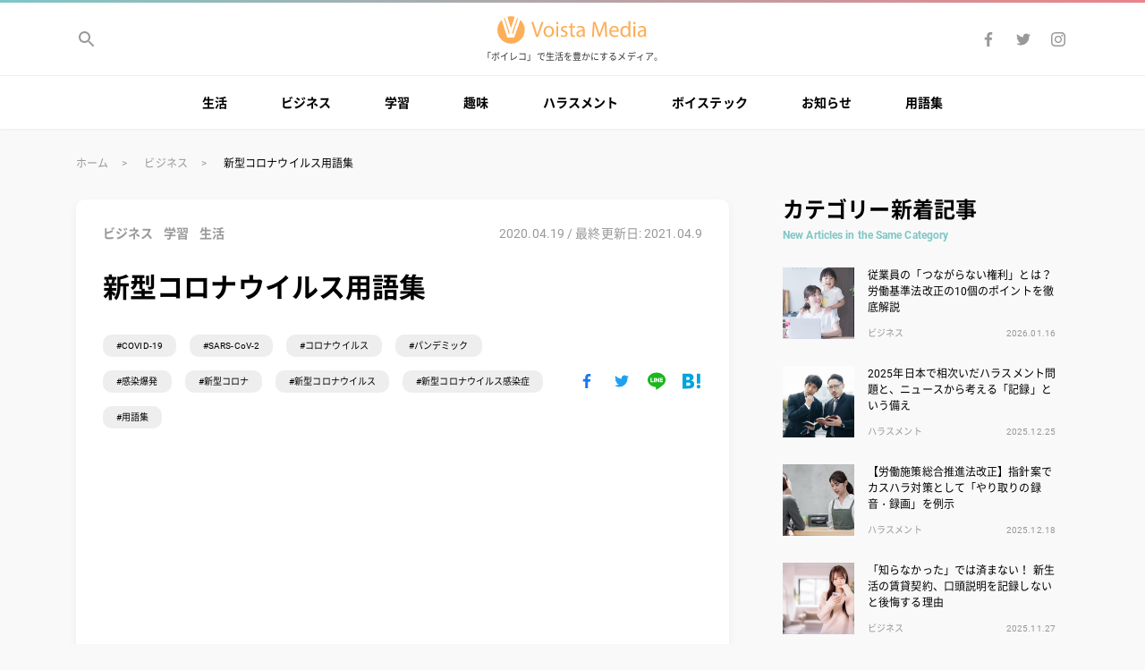

--- FILE ---
content_type: text/html; charset=UTF-8
request_url: https://media.voista.jp/life/covid-19-glossary/
body_size: 39535
content:
<!DOCTYPE html>
<html lang=ja>
<head>
<meta charset=utf-8>
<meta name="viewport" content="width=device-width,initial-scale=1">
<link rel="stylesheet" href="https://media.voista.jp/wp-content/themes/voista-media/style.css">
<link rel="preload" as="font" type="font/woff" href="/wp-content/themes/voista-media/font/Roboto-Regular.woff" crossorigin>
<link rel="preload" as="font" type="font/woff" href="/wp-content/themes/voista-media/font/Roboto-Bold.woff" crossorigin>
<!-- Google Tag Manager -->
<script>(function(w,d,s,l,i){w[l]=w[l]||[];w[l].push({'gtm.start':
new Date().getTime(),event:'gtm.js'});var f=d.getElementsByTagName(s)[0],
j=d.createElement(s),dl=l!='dataLayer'?'&l='+l:'';j.async=true;j.src=
'https://www.googletagmanager.com/gtm.js?id='+i+dl;f.parentNode.insertBefore(j,f);
})(window,document,'script','dataLayer','GTM-TC83TJL');</script>
<!-- End Google Tag Manager -->
<!-- Global site tag (gtag.js) - Google Analytics -->
<script async src="https://www.googletagmanager.com/gtag/js?id=G-7SY7KJMS1X"></script>
<script>
  window.dataLayer = window.dataLayer || [];
  function gtag(){dataLayer.push(arguments);}
  gtag('js', new Date());

  gtag('config', 'G-7SY7KJMS1X');
</script>
<!-- End Global site tag (gtag.js) - Google Analytics -->
<meta name='robots' content='index, follow, max-image-preview:large, max-snippet:-1, max-video-preview:-1' />

	<!-- This site is optimized with the Yoast SEO plugin v19.13 - https://yoast.com/wordpress/plugins/seo/ -->
	<title>新型コロナウイルス用語集 | 生活 | Voista Media</title>
	<meta name="description" content="新型コロナウイルス感染症（COVID-19）の拡大にともない、外来語を含むさまざまな専門用語が出てきています。ほとんどが耳慣れないものばかりで、戸惑っている方も" />
	<link rel="canonical" href="https://media.voista.jp/life/covid-19-glossary/" />
	<meta property="og:locale" content="ja_JP" />
	<meta property="og:type" content="article" />
	<meta property="og:title" content="新型コロナウイルス用語集 | 生活 | Voista Media" />
	<meta property="og:description" content="新型コロナウイルス感染症（COVID-19）の拡大にともない、外来語を含むさまざまな専門用語が出てきています。ほとんどが耳慣れないものばかりで、戸惑っている方も" />
	<meta property="og:url" content="https://media.voista.jp/life/covid-19-glossary/" />
	<meta property="og:site_name" content="Voista Media" />
	<meta property="article:publisher" content="https://www.facebook.com/voista.jp" />
	<meta property="article:published_time" content="2020-04-19T00:45:33+00:00" />
	<meta property="article:modified_time" content="2021-04-09T00:00:46+00:00" />
	<meta property="og:image" content="https://media.voista.jp/wp-content/uploads/2020/04/covid-19-glossary-visual.jpg" />
	<meta property="og:image:width" content="1200" />
	<meta property="og:image:height" content="675" />
	<meta property="og:image:type" content="image/jpeg" />
	<meta name="author" content="Voista Media 編集部" />
	<meta name="twitter:card" content="summary_large_image" />
	<meta name="twitter:creator" content="@voista_jp" />
	<meta name="twitter:site" content="@voista_jp" />
	<meta name="twitter:label1" content="執筆者" />
	<meta name="twitter:data1" content="Voista Media 編集部" />
	<meta name="twitter:label2" content="推定読み取り時間" />
	<meta name="twitter:data2" content="1分" />
	<!-- / Yoast SEO plugin. -->


<link rel='dns-prefetch' href='//s.w.org' />
<link rel='dns-prefetch' href='//www.googletagmanager.com' />
<link rel='dns-prefetch' href='//pagead2.googlesyndication.com' />
<script id="wpp-js" src="https://media.voista.jp/wp-content/plugins/wordpress-popular-posts/assets/js/wpp.min.js?ver=7.3.3" data-sampling="0" data-sampling-rate="100" data-api-url="https://media.voista.jp/wp-json/wordpress-popular-posts" data-post-id="5386" data-token="7b6b6718b2" data-lang="0" data-debug="0" type="text/javascript"></script>
		<!-- This site uses the Google Analytics by ExactMetrics plugin v8.11.1 - Using Analytics tracking - https://www.exactmetrics.com/ -->
		<!-- Note: ExactMetrics is not currently configured on this site. The site owner needs to authenticate with Google Analytics in the ExactMetrics settings panel. -->
					<!-- No tracking code set -->
				<!-- / Google Analytics by ExactMetrics -->
		<link rel='stylesheet' id='wp-block-library-css'  href='https://media.voista.jp/wp-includes/css/dist/block-library/style.min.css' type='text/css' media='all' />
<style id='global-styles-inline-css' type='text/css'>
body{--wp--preset--color--black: #000000;--wp--preset--color--cyan-bluish-gray: #abb8c3;--wp--preset--color--white: #ffffff;--wp--preset--color--pale-pink: #f78da7;--wp--preset--color--vivid-red: #cf2e2e;--wp--preset--color--luminous-vivid-orange: #ff6900;--wp--preset--color--luminous-vivid-amber: #fcb900;--wp--preset--color--light-green-cyan: #7bdcb5;--wp--preset--color--vivid-green-cyan: #00d084;--wp--preset--color--pale-cyan-blue: #8ed1fc;--wp--preset--color--vivid-cyan-blue: #0693e3;--wp--preset--color--vivid-purple: #9b51e0;--wp--preset--gradient--vivid-cyan-blue-to-vivid-purple: linear-gradient(135deg,rgba(6,147,227,1) 0%,rgb(155,81,224) 100%);--wp--preset--gradient--light-green-cyan-to-vivid-green-cyan: linear-gradient(135deg,rgb(122,220,180) 0%,rgb(0,208,130) 100%);--wp--preset--gradient--luminous-vivid-amber-to-luminous-vivid-orange: linear-gradient(135deg,rgba(252,185,0,1) 0%,rgba(255,105,0,1) 100%);--wp--preset--gradient--luminous-vivid-orange-to-vivid-red: linear-gradient(135deg,rgba(255,105,0,1) 0%,rgb(207,46,46) 100%);--wp--preset--gradient--very-light-gray-to-cyan-bluish-gray: linear-gradient(135deg,rgb(238,238,238) 0%,rgb(169,184,195) 100%);--wp--preset--gradient--cool-to-warm-spectrum: linear-gradient(135deg,rgb(74,234,220) 0%,rgb(151,120,209) 20%,rgb(207,42,186) 40%,rgb(238,44,130) 60%,rgb(251,105,98) 80%,rgb(254,248,76) 100%);--wp--preset--gradient--blush-light-purple: linear-gradient(135deg,rgb(255,206,236) 0%,rgb(152,150,240) 100%);--wp--preset--gradient--blush-bordeaux: linear-gradient(135deg,rgb(254,205,165) 0%,rgb(254,45,45) 50%,rgb(107,0,62) 100%);--wp--preset--gradient--luminous-dusk: linear-gradient(135deg,rgb(255,203,112) 0%,rgb(199,81,192) 50%,rgb(65,88,208) 100%);--wp--preset--gradient--pale-ocean: linear-gradient(135deg,rgb(255,245,203) 0%,rgb(182,227,212) 50%,rgb(51,167,181) 100%);--wp--preset--gradient--electric-grass: linear-gradient(135deg,rgb(202,248,128) 0%,rgb(113,206,126) 100%);--wp--preset--gradient--midnight: linear-gradient(135deg,rgb(2,3,129) 0%,rgb(40,116,252) 100%);--wp--preset--duotone--dark-grayscale: url('#wp-duotone-dark-grayscale');--wp--preset--duotone--grayscale: url('#wp-duotone-grayscale');--wp--preset--duotone--purple-yellow: url('#wp-duotone-purple-yellow');--wp--preset--duotone--blue-red: url('#wp-duotone-blue-red');--wp--preset--duotone--midnight: url('#wp-duotone-midnight');--wp--preset--duotone--magenta-yellow: url('#wp-duotone-magenta-yellow');--wp--preset--duotone--purple-green: url('#wp-duotone-purple-green');--wp--preset--duotone--blue-orange: url('#wp-duotone-blue-orange');--wp--preset--font-size--small: 13px;--wp--preset--font-size--medium: 20px;--wp--preset--font-size--large: 36px;--wp--preset--font-size--x-large: 42px;}.has-black-color{color: var(--wp--preset--color--black) !important;}.has-cyan-bluish-gray-color{color: var(--wp--preset--color--cyan-bluish-gray) !important;}.has-white-color{color: var(--wp--preset--color--white) !important;}.has-pale-pink-color{color: var(--wp--preset--color--pale-pink) !important;}.has-vivid-red-color{color: var(--wp--preset--color--vivid-red) !important;}.has-luminous-vivid-orange-color{color: var(--wp--preset--color--luminous-vivid-orange) !important;}.has-luminous-vivid-amber-color{color: var(--wp--preset--color--luminous-vivid-amber) !important;}.has-light-green-cyan-color{color: var(--wp--preset--color--light-green-cyan) !important;}.has-vivid-green-cyan-color{color: var(--wp--preset--color--vivid-green-cyan) !important;}.has-pale-cyan-blue-color{color: var(--wp--preset--color--pale-cyan-blue) !important;}.has-vivid-cyan-blue-color{color: var(--wp--preset--color--vivid-cyan-blue) !important;}.has-vivid-purple-color{color: var(--wp--preset--color--vivid-purple) !important;}.has-black-background-color{background-color: var(--wp--preset--color--black) !important;}.has-cyan-bluish-gray-background-color{background-color: var(--wp--preset--color--cyan-bluish-gray) !important;}.has-white-background-color{background-color: var(--wp--preset--color--white) !important;}.has-pale-pink-background-color{background-color: var(--wp--preset--color--pale-pink) !important;}.has-vivid-red-background-color{background-color: var(--wp--preset--color--vivid-red) !important;}.has-luminous-vivid-orange-background-color{background-color: var(--wp--preset--color--luminous-vivid-orange) !important;}.has-luminous-vivid-amber-background-color{background-color: var(--wp--preset--color--luminous-vivid-amber) !important;}.has-light-green-cyan-background-color{background-color: var(--wp--preset--color--light-green-cyan) !important;}.has-vivid-green-cyan-background-color{background-color: var(--wp--preset--color--vivid-green-cyan) !important;}.has-pale-cyan-blue-background-color{background-color: var(--wp--preset--color--pale-cyan-blue) !important;}.has-vivid-cyan-blue-background-color{background-color: var(--wp--preset--color--vivid-cyan-blue) !important;}.has-vivid-purple-background-color{background-color: var(--wp--preset--color--vivid-purple) !important;}.has-black-border-color{border-color: var(--wp--preset--color--black) !important;}.has-cyan-bluish-gray-border-color{border-color: var(--wp--preset--color--cyan-bluish-gray) !important;}.has-white-border-color{border-color: var(--wp--preset--color--white) !important;}.has-pale-pink-border-color{border-color: var(--wp--preset--color--pale-pink) !important;}.has-vivid-red-border-color{border-color: var(--wp--preset--color--vivid-red) !important;}.has-luminous-vivid-orange-border-color{border-color: var(--wp--preset--color--luminous-vivid-orange) !important;}.has-luminous-vivid-amber-border-color{border-color: var(--wp--preset--color--luminous-vivid-amber) !important;}.has-light-green-cyan-border-color{border-color: var(--wp--preset--color--light-green-cyan) !important;}.has-vivid-green-cyan-border-color{border-color: var(--wp--preset--color--vivid-green-cyan) !important;}.has-pale-cyan-blue-border-color{border-color: var(--wp--preset--color--pale-cyan-blue) !important;}.has-vivid-cyan-blue-border-color{border-color: var(--wp--preset--color--vivid-cyan-blue) !important;}.has-vivid-purple-border-color{border-color: var(--wp--preset--color--vivid-purple) !important;}.has-vivid-cyan-blue-to-vivid-purple-gradient-background{background: var(--wp--preset--gradient--vivid-cyan-blue-to-vivid-purple) !important;}.has-light-green-cyan-to-vivid-green-cyan-gradient-background{background: var(--wp--preset--gradient--light-green-cyan-to-vivid-green-cyan) !important;}.has-luminous-vivid-amber-to-luminous-vivid-orange-gradient-background{background: var(--wp--preset--gradient--luminous-vivid-amber-to-luminous-vivid-orange) !important;}.has-luminous-vivid-orange-to-vivid-red-gradient-background{background: var(--wp--preset--gradient--luminous-vivid-orange-to-vivid-red) !important;}.has-very-light-gray-to-cyan-bluish-gray-gradient-background{background: var(--wp--preset--gradient--very-light-gray-to-cyan-bluish-gray) !important;}.has-cool-to-warm-spectrum-gradient-background{background: var(--wp--preset--gradient--cool-to-warm-spectrum) !important;}.has-blush-light-purple-gradient-background{background: var(--wp--preset--gradient--blush-light-purple) !important;}.has-blush-bordeaux-gradient-background{background: var(--wp--preset--gradient--blush-bordeaux) !important;}.has-luminous-dusk-gradient-background{background: var(--wp--preset--gradient--luminous-dusk) !important;}.has-pale-ocean-gradient-background{background: var(--wp--preset--gradient--pale-ocean) !important;}.has-electric-grass-gradient-background{background: var(--wp--preset--gradient--electric-grass) !important;}.has-midnight-gradient-background{background: var(--wp--preset--gradient--midnight) !important;}.has-small-font-size{font-size: var(--wp--preset--font-size--small) !important;}.has-medium-font-size{font-size: var(--wp--preset--font-size--medium) !important;}.has-large-font-size{font-size: var(--wp--preset--font-size--large) !important;}.has-x-large-font-size{font-size: var(--wp--preset--font-size--x-large) !important;}
</style>
<link rel='stylesheet' id='wordpress-popular-posts-css-css'  href='https://media.voista.jp/wp-content/plugins/wordpress-popular-posts/assets/css/wpp.css' type='text/css' media='all' />
<link rel='stylesheet' id='amazonjs-css'  href='https://media.voista.jp/wp-content/plugins/amazonjs/css/amazonjs.css' type='text/css' media='all' />
		<script type="text/javascript">
				(function(c,l,a,r,i,t,y){
					c[a]=c[a]||function(){(c[a].q=c[a].q||[]).push(arguments)};t=l.createElement(r);t.async=1;
					t.src="https://www.clarity.ms/tag/"+i+"?ref=wordpress";y=l.getElementsByTagName(r)[0];y.parentNode.insertBefore(t,y);
				})(window, document, "clarity", "script", "3wi00kvzrw");
		</script>
		<script src='https://media.voista.jp/?dm=8733e970c67315073a65f16cb1c3a2e6&amp;action=load&amp;blogid=2&amp;siteid=1&amp;t=1213469158&amp;back=https%3A%2F%2Fmedia.voista.jp%2Flife%2Fcovid-19-glossary%2F' type='text/javascript'></script><meta name="generator" content="Site Kit by Google 1.170.0" /><link rel="apple-touch-icon" sizes="180x180" href="/wp-content/uploads/sites/2/fbrfg/apple-touch-icon.png">
<link rel="icon" type="image/png" sizes="32x32" href="/wp-content/uploads/sites/2/fbrfg/favicon-32x32.png">
<link rel="icon" type="image/png" sizes="16x16" href="/wp-content/uploads/sites/2/fbrfg/favicon-16x16.png">
<link rel="manifest" href="/wp-content/uploads/sites/2/fbrfg/site.webmanifest">
<link rel="mask-icon" href="/wp-content/uploads/sites/2/fbrfg/safari-pinned-tab.svg" color="#5bbad5">
<link rel="shortcut icon" href="/wp-content/uploads/sites/2/fbrfg/favicon.ico">
<meta name="msapplication-TileColor" content="#da532c">
<meta name="msapplication-config" content="/wp-content/uploads/sites/2/fbrfg/browserconfig.xml">
<meta name="theme-color" content="#ffffff">            <style id="wpp-loading-animation-styles">@-webkit-keyframes bgslide{from{background-position-x:0}to{background-position-x:-200%}}@keyframes bgslide{from{background-position-x:0}to{background-position-x:-200%}}.wpp-widget-block-placeholder,.wpp-shortcode-placeholder{margin:0 auto;width:60px;height:3px;background:#dd3737;background:linear-gradient(90deg,#dd3737 0%,#571313 10%,#dd3737 100%);background-size:200% auto;border-radius:3px;-webkit-animation:bgslide 1s infinite linear;animation:bgslide 1s infinite linear}</style>
            
<!-- Site Kit が追加した Google AdSense メタタグ -->
<meta name="google-adsense-platform-account" content="ca-host-pub-2644536267352236">
<meta name="google-adsense-platform-domain" content="sitekit.withgoogle.com">
<!-- Site Kit が追加した End Google AdSense メタタグ -->
      <meta name="onesignal" content="wordpress-plugin"/>
            <script>

      window.OneSignalDeferred = window.OneSignalDeferred || [];

      OneSignalDeferred.push(function(OneSignal) {
        var oneSignal_options = {};
        window._oneSignalInitOptions = oneSignal_options;

        oneSignal_options['serviceWorkerParam'] = { scope: '/' };
oneSignal_options['serviceWorkerPath'] = 'OneSignalSDKWorker.js.php';

        OneSignal.Notifications.setDefaultUrl("https://media.voista.jp");

        oneSignal_options['wordpress'] = true;
oneSignal_options['appId'] = 'ce58e90b-c80e-4318-88af-4954e08a29c2';
oneSignal_options['allowLocalhostAsSecureOrigin'] = true;
oneSignal_options['welcomeNotification'] = { };
oneSignal_options['welcomeNotification']['title'] = "Voista Media";
oneSignal_options['welcomeNotification']['message'] = "ご登録、ありがとうございます！";
oneSignal_options['welcomeNotification']['url'] = "https://media.voista.jp/";
oneSignal_options['path'] = "https://media.voista.jp/wp-content/plugins/onesignal-free-web-push-notifications/sdk_files/";
oneSignal_options['promptOptions'] = { };
oneSignal_options['promptOptions']['actionMessage'] = "新しい記事が追加されたら、お知らせしますか？";
oneSignal_options['promptOptions']['exampleNotificationTitleDesktop'] = "新着記事のお知らせ";
oneSignal_options['promptOptions']['exampleNotificationMessageDesktop'] = "新しい記事が追加されたら、お知らせしますか？";
oneSignal_options['promptOptions']['exampleNotificationTitleMobile'] = "新着記事のお知らせ";
oneSignal_options['promptOptions']['exampleNotificationMessageMobile'] = "新しい記事が追加されたら、お知らせしますか？";
oneSignal_options['promptOptions']['exampleNotificationCaption'] = "新着記事のお知らせ";
oneSignal_options['promptOptions']['acceptButtonText'] = "お知らせする";
oneSignal_options['promptOptions']['cancelButtonText'] = "また今度";
oneSignal_options['promptOptions']['siteName'] = "https://media.voista.jp/";
oneSignal_options['promptOptions']['autoAcceptTitle'] = "新着記事のお知らせ";
              OneSignal.init(window._oneSignalInitOptions);
              OneSignal.Slidedown.promptPush()      });

      function documentInitOneSignal() {
        var oneSignal_elements = document.getElementsByClassName("OneSignal-prompt");

        var oneSignalLinkClickHandler = function(event) { OneSignal.Notifications.requestPermission(); event.preventDefault(); };        for(var i = 0; i < oneSignal_elements.length; i++)
          oneSignal_elements[i].addEventListener('click', oneSignalLinkClickHandler, false);
      }

      if (document.readyState === 'complete') {
           documentInitOneSignal();
      }
      else {
           window.addEventListener("load", function(event){
               documentInitOneSignal();
          });
      }
    </script>

<!-- Google AdSense スニペット (Site Kit が追加) -->
<script async="async" src="https://pagead2.googlesyndication.com/pagead/js/adsbygoogle.js?client=ca-pub-2804574194636391&amp;host=ca-host-pub-2644536267352236" crossorigin="anonymous" type="text/javascript"></script>

<!-- (ここまで) Google AdSense スニペット (Site Kit が追加) -->
</head>

<body class="post-template-default single single-post postid-5386 single-format-standard">
<!-- Google Tag Manager (noscript) -->
<noscript><iframe src="https://www.googletagmanager.com/ns.html?id=GTM-TC83TJL"
height="0" width="0" style="display:none;visibility:hidden"></iframe></noscript>
<!-- End Google Tag Manager (noscript) -->
<svg class="u-svg-symbols" xmlns="http://www.w3.org/2000/svg"><symbol id="svg-icon-arrow-left" width="24" height="24" viewBox="0 0 24 24"><path d="M0 0h24v24H0z" fill="none"/><path d="M20 11H7.83l5.59-5.59L12 4l-8 8 8 8 1.41-1.41L7.83 13H20v-2z"/></symbol><symbol id="svg-icon-arrow-right" viewBox="0 0 24 24"><path d="M24 24H0V0h24v24z" fill="none"/><path d="M4 13h12.2l-5.6 5.6L12 20l8-8-8-8-1.4 1.4 5.6 5.6H4v2z"/></symbol><symbol id="svg-icon-close" width="24" height="24" viewBox="0 0 24 24"><path d="M19 6.41L17.59 5 12 10.59 6.41 5 5 6.41 10.59 12 5 17.59 6.41 19 12 13.41 17.59 19 19 17.59 13.41 12z"/><path d="M0 0h24v24H0z" fill="none" /></symbol><symbol id="svg-icon-done" viewBox="0 0 24 24"><path d="M18.71,7.21a1,1,0,0,0-1.42,0L9.84,14.67,6.71,11.53A1,1,0,1,0,5.29,13l3.84,3.84a1,1,0,0,0,1.42,0l8.16-8.16A1,1,0,0,0,18.71,7.21Z"/></symbol><symbol id="svg-icon-facebook" viewBox="0 0 24 24"><path d="M13.2 20v-7.3h2.5l.4-2.8h-2.8V8.1c0-.8.3-1.4 1.4-1.4h1.5V4.1c-.4 0-1.3-.1-2.2-.1-1.9-.1-3.5 1.3-3.7 3.2v2.6H7.8v2.8h2.5V20h2.9z"/></symbol><symbol id="svg-icon-hatena" viewBox="0 0 24 24"><path d="M14.1 12.6c-.7-.8-1.7-1.2-2.8-1.2.9-.2 1.7-.6 2.3-1.3.5-.6.8-1.4.7-2.3 0-.7-.2-1.4-.5-2-.3-.6-.8-1-1.4-1.4-.6-.3-1.2-.5-1.9-.6-1.3-.1-2.6-.2-3.9-.1H2v16.7h4.7c1.4 0 2.7 0 4.1-.2.7-.1 1.4-.3 2.1-.7.7-.4 1.2-.9 1.6-1.6.4-.7.6-1.5.6-2.4 0-1-.3-2.1-1-2.9zM6.2 7.4h1c.8-.1 1.6 0 2.3.3.4.3.6.8.5 1.4.1.5-.2 1-.6 1.3-.7.3-1.5.4-2.3.4h-.9V7.4zm3.9 9.5c-.7.3-1.5.5-2.3.4H6.2v-3.6h1.7c.8-.1 1.6.1 2.3.4.4.4.7.9.6 1.5 0 .5-.2 1-.7 1.3zM19.9 16.1c-1.2 0-2.1.9-2.1 2.1 0 1.2.9 2.1 2.1 2.1 1.2 0 2.1-.9 2.1-2.1 0-1.1-.9-2.1-2.1-2.1zM18.1 3.7h3.7v11.1h-3.7z"/></symbol><symbol id="svg-icon-instagram" viewBox="0 0 24 24"><path d="M12 5.4c1.1 0 2.1 0 3.2.1.5 0 1 .1 1.5.3.7.3 1.2.8 1.5 1.5.2.5.3 1 .3 1.5 0 .8.1 1.1.1 3.2 0 1.1 0 2.1-.1 3.2 0 .5-.1 1-.3 1.5-.3.7-.8 1.2-1.5 1.5-.5.2-1 .3-1.5.3-.8 0-1.1.1-3.2.1-1.1 0-2.1 0-3.2-.1-.5 0-1-.1-1.5-.3-.7-.3-1.2-.8-1.5-1.5-.2-.5-.3-1-.3-1.5 0-.8-.1-1.1-.1-3.2 0-1.1 0-2.1.1-3.2 0-.5.1-1 .3-1.5.1-.3.3-.6.6-.9.2-.3.5-.5.9-.6.5-.2 1-.3 1.5-.3 1.1-.1 2.1-.1 3.2-.1M12 4c-1.1 0-2.2 0-3.3.1-.7 0-1.3.1-2 .4-.5.2-1 .5-1.4.9-.4.3-.7.8-.9 1.4-.2.6-.4 1.2-.3 1.9C4 9.8 4 10.9 4 12s0 2.2.1 3.3c0 .7.1 1.3.4 2 .2.5.5 1 .9 1.4.4.4.9.7 1.4.9.6.2 1.3.4 2 .4H12c1.1 0 2.2 0 3.3-.1.7 0 1.3-.1 2-.4 1.1-.4 1.9-1.2 2.3-2.3.2-.6.4-1.3.4-2 0-.9.1-1.2.1-3.3 0-1.1 0-2.2-.1-3.3 0-.7-.1-1.3-.4-2-.2-.5-.5-1-.9-1.4s-.9-.7-1.4-.9c-.6-.2-1.3-.4-2-.4-1.1.1-2.2.1-3.3.1m0 3.9c-2.2 0-4.1 1.7-4.1 4v.1c0 2.3 1.8 4.1 4.1 4.1s4.1-1.8 4.1-4.1-1.8-4.1-4.1-4.1m0 6.8c-1.4 0-2.6-1.1-2.7-2.6V12c0-1.4 1.1-2.6 2.6-2.7h.1c1.4 0 2.6 1.1 2.7 2.6v.1c0 1.4-1.2 2.6-2.7 2.7.1 0 0 0 0 0m4.3-7.9c-.5 0-1 .4-1 1 0 .5.4 1 1 1 .5 0 1-.4 1-1-.1-.6-.5-1-1-1"/></symbol><symbol id="svg-icon-line" viewBox="0 0 24 24"><path d="M12 2.5c-5.5 0-10 3.6-10 8.1 0 4 3.6 7.4 8.4 8 .3.1.8.2.9.5.1.3.1.6 0 .9l-.1.9c0 .3-.2 1 .9.5 2.9-1.5 5.5-3.5 7.9-5.8 1.3-1.3 2.1-3.1 2.1-5C22 6.1 17.5 2.5 12 2.5zM8.5 13c0 .1-.1.2-.2.2H5.5s-.1 0-.1-.1l-.1-.1V8.6c0-.1.1-.2.2-.2h.7c.1 0 .2.1.2.2v3.5h1.9c.1 0 .2.1.2.2v.7zm1.7 0c0 .1-.1.2-.2.2h-.7c-.1 0-.2-.1-.2-.2V8.6c0-.1.1-.2.2-.2h.7c.1 0 .2.1.2.2V13zM15 8.6V13c0 .1-.1.2-.2.2H14l-2-2.7V13c0 .1-.1.2-.2.2H11c-.1 0-.2-.1-.2-.2V8.6c0-.1.1-.2.2-.2h.7l2 2.7V8.6c0-.1.1-.2.2-.2h.7c.3 0 .4.1.4.2zm3.9.7c0 .1-.1.2-.2.2h-1.9v.7h1.9c.1 0 .2.1.2.2v.7c0 .1-.1.2-.2.2h-1.9v.7h1.9c.1 0 .2.1.2.2v.8c0 .1-.1.2-.2.2h-2.8c-.1 0-.1 0-.1-.1l-.1-.1V8.6s0-.1.1-.1l.1-.1h2.8c.1 0 .2.1.2.2v.7z" fill-rule="evenodd" clip-rule="evenodd"/></symbol><symbol id="svg-icon-menu" width="24" height="24" viewBox="0 0 24 24"><path d="M0 0h24v24H0z" fill="none"/><path d="M3 18h18v-2H3v2zm0-5h18v-2H3v2zm0-7v2h18V6H3z"/></symbol><symbol id="svg-icon-search" width="24" height="24" viewBox="0 0 24 24"><path d="M15.5 14h-.79l-.28-.27C15.41 12.59 16 11.11 16 9.5 16 5.91 13.09 3 9.5 3S3 5.91 3 9.5 5.91 16 9.5 16c1.61 0 3.09-.59 4.23-1.57l.27.28v.79l5 4.99L20.49 19l-4.99-5zm-6 0C7.01 14 5 11.99 5 9.5S7.01 5 9.5 5 14 7.01 14 9.5 11.99 14 9.5 14z"/><path d="M0 0h24v24H0z" fill="none"/></symbol><symbol id="svg-icon-star" width="18" height="18" viewBox="0 0 18 18"><path d="M9 11.3l3.71 2.7-1.42-4.36L15 7h-4.55L9 2.5 7.55 7H3l3.71 2.64L5.29 14z"/><path fill="none" d="M0 0h18v18H0z"/></symbol><symbol id="svg-icon-twitter" viewBox="0 0 24 24"><path d="M9.1 18.5c5.1 0 9.3-4.1 9.3-9.2V8.7c.6-.5 1.2-1 1.6-1.7-.6.3-1.2.4-1.9.5.7-.4 1.2-1 1.4-1.8-.6.4-1.3.6-2 .8-.6-.6-1.5-1-2.4-1-1.8 0-3.3 1.5-3.3 3.3 0 .2 0 .5.1.7C9.3 9.4 6.8 8.1 5.2 6c-.3.5-.5 1.1-.5 1.7 0 1.1.5 2.1 1.4 2.8-.5 0-1-.2-1.5-.5 0 1.6 1.1 2.9 2.7 3.2-.3.1-.6.1-.9.1-.2 0-.4 0-.6-.1.4 1.4 1.7 2.3 3.1 2.3-1.2.9-2.6 1.4-4.1 1.4-.3 0-.5 0-.8-.1 1.5 1.1 3.2 1.7 5.1 1.7"/></symbol><symbol id="svg-v-logo" id="logo" viewBox="0 0 680 124"><path class="st0" d="M62 124c-16.5 0-32.2-6.5-43.8-18.2C6.5 94.3 0 78.5 0 62c0-8.6 1.8-17.1 5.2-25 3.4-7.6 8.2-14.5 14.3-20.1l25.7 79.9h30.7l28.2-80.2c6.2 5.7 11.1 12.6 14.5 20.2 3.5 7.9 5.4 16.5 5.3 25.2 0 16.5-6.5 32.2-18.2 43.8C94.2 117.5 78.5 124.1 62 124z"/><path class="st0" d="M70 84.1h-.3c-.8-3.6-1.7-7.4-2.8-11.4l23.2-66c1.4.7 2.7 1.5 4 2.2L80.6 49C76.7 60.6 72.7 72.8 70 84.1zM52.5 84.1h-.3c-2.4-10.6-5.7-21.8-9.9-35.2L29.9 9c1.3-.8 2.6-1.5 3.9-2.2l21.5 66.9c-1.1 3.8-2 7.2-2.8 10.4zM61.4 54.1c-.5-1.7-1.1-3.4-1.6-5.2L45.4 2.5h-.7C50.3.8 56.1 0 62 0s11.8.8 17.4 2.5h-.6L63.1 49l-.6 1.9-.2.7-.9 2.5zM175.4 93l-22-67.4h9.4l10.5 33.2c2.9 9.1 5.4 17.3 7.2 25.2h.2c1.9-7.8 4.7-16.3 7.7-25.1l11.4-33.3h9.3L185 93h-9.6zM256.1 68.4c0 17.9-12.4 25.7-24.1 25.7-13.1 0-23.2-9.6-23.2-24.9 0-16.2 10.6-25.7 24-25.7 13.9 0 23.3 10.1 23.3 24.9zm-38.4.5c0 10.6 6.1 18.6 14.7 18.6 8.4 0 14.7-7.9 14.7-18.8 0-8.2-4.1-18.6-14.5-18.6s-14.9 9.6-14.9 18.8zM276.5 31c.1 3-2.1 5.4-5.6 5.4-3.1 0-5.3-2.4-5.3-5.4 0-3.1 2.3-5.5 5.5-5.5 3.3 0 5.4 2.4 5.4 5.5zm-9.8 62V44.6h8.8V93h-8.8zM288.4 84c2.6 1.7 7.2 3.5 11.6 3.5 6.4 0 9.4-3.2 9.4-7.2 0-4.2-2.5-6.5-9-8.9-8.7-3.1-12.8-7.9-12.8-13.7 0-7.8 6.3-14.2 16.7-14.2 4.9 0 9.2 1.4 11.9 3l-2.2 6.4c-1.9-1.2-5.4-2.8-9.9-2.8-5.2 0-8.1 3-8.1 6.6 0 4 2.9 5.8 9.2 8.2 8.4 3.2 12.7 7.4 12.7 14.6 0 8.5-6.6 14.5-18.1 14.5-5.3 0-10.2-1.3-13.6-3.3l2.2-6.7zM339.3 30.7v13.9h12.6v6.7h-12.6v26.1c0 6 1.7 9.4 6.6 9.4 2.3 0 4-.3 5.1-.6l.4 6.6c-1.7.7-4.4 1.2-7.8 1.2-4.1 0-7.4-1.3-9.5-3.7-2.5-2.6-3.4-6.9-3.4-12.6V51.3h-7.5v-6.7h7.5V33l8.6-2.3zM388.1 93l-.7-6.1h-.3c-2.7 3.8-7.9 7.2-14.8 7.2-9.8 0-14.8-6.9-14.8-13.9 0-11.7 10.4-18.1 29.1-18v-1c0-4-1.1-11.2-11-11.2-4.5 0-9.2 1.4-12.6 3.6l-2-5.8c4-2.6 9.8-4.3 15.9-4.3 14.8 0 18.4 10.1 18.4 19.8v18.1c0 4.2.2 8.3.8 11.6h-8zm-1.3-24.7c-9.6-.2-20.5 1.5-20.5 10.9 0 5.7 3.8 8.4 8.3 8.4 6.3 0 10.3-4 11.7-8.1.3-.9.5-1.9.5-2.8v-8.4zM486.8 63.4c-.5-9.4-1.1-20.7-1-29.1h-.3c-2.3 7.9-5.1 16.3-8.5 25.6l-11.9 32.7h-6.6l-10.9-32.1c-3.2-9.5-5.9-18.2-7.8-26.2h-.2c-.2 8.4-.7 19.7-1.3 29.8L436.5 93h-8.3l4.7-67.4H444l11.5 32.6c2.8 8.3 5.1 15.7 6.8 22.7h.3c1.7-6.8 4.1-14.2 7.1-22.7l12-32.6h11.1L497 93h-8.5l-1.7-29.6zM515.1 70.4c.2 11.9 7.8 16.8 16.6 16.8 6.3 0 10.1-1.1 13.4-2.5l1.5 6.3c-3.1 1.4-8.4 3-16.1 3-14.9 0-23.8-9.8-23.8-24.4s8.6-26.1 22.7-26.1c15.8 0 20 13.9 20 22.8 0 1.8-.2 3.2-.3 4.1h-34zm25.8-6.3c.1-5.6-2.3-14.3-12.2-14.3-8.9 0-12.8 8.2-13.5 14.3h25.7zM601.6 22v58.5c0 4.3.1 9.2.4 12.5h-7.9l-.4-8.4h-.2c-2.7 5.4-8.6 9.5-16.5 9.5-11.7 0-20.7-9.9-20.7-24.6-.1-16.1 9.9-26 21.7-26 7.4 0 12.4 3.5 14.6 7.4h.2V22h8.8zm-8.8 42.3c0-1.1-.1-2.6-.4-3.7-1.3-5.6-6.1-10.2-12.7-10.2-9.1 0-14.5 8-14.5 18.7 0 9.8 4.8 17.9 14.3 17.9 5.9 0 11.3-3.9 12.9-10.5.3-1.2.4-2.4.4-3.8v-8.4zM625.5 31c.1 3-2.1 5.4-5.6 5.4-3.1 0-5.3-2.4-5.3-5.4 0-3.1 2.3-5.5 5.5-5.5 3.3 0 5.4 2.4 5.4 5.5zm-9.8 62V44.6h8.8V93h-8.8zM665.4 93l-.7-6.1h-.3c-2.7 3.8-7.9 7.2-14.8 7.2-9.8 0-14.8-6.9-14.8-13.9 0-11.7 10.4-18.1 29.1-18v-1c0-4-1.1-11.2-11-11.2-4.5 0-9.2 1.4-12.6 3.6l-2-5.8c4-2.6 9.8-4.3 15.9-4.3 14.8 0 18.4 10.1 18.4 19.8v18.1c0 4.2.2 8.3.8 11.6h-8zm-1.3-24.7c-9.6-.2-20.5 1.5-20.5 10.9 0 5.7 3.8 8.4 8.3 8.4 6.3 0 10.3-4 11.7-8.1.3-.9.5-1.9.5-2.8v-8.4z"/></symbol></svg>  <div class="l-wrapper">
		<div class="l-header">
			<div class="c-header-large">
	<div class="c-header-large__inner">
		<div class="row">
			<div class="c-header-large__search">
				<button type="button" class="c-header-large__search-toggle js-search-toggle">
					<svg viewBox="0 0 24 24" width="24" height="24" class="c-header-large__search-toggle-open"><use xlink:href="#svg-icon-search"></use></svg>
					<svg viewBox="0 0 24 24" width="24" height="24" class="c-header-large__search-toggle-close"><use xlink:href="#svg-icon-close"></use></svg>
					<span class="u-sr-only">検索</span>
				</button>
				<form class="c-header-large__search-form" action="https://media.voista.jp" method="get" data-results-count="0" data-search-term="">
					<input type="text" placeholder="キーワードを入力してください" aria-label="search" aria-describedby="button-addon" tabindex="-1" autocomplete="off" name="s" title="s">
					<div class="c-header-large__search-form-append">
						<button class="c-header-large__search-form-append-btn" tabindex="-1" id="button-addon" type="submit" value="検索"><svg viewBox="0 0 18 18" width="18" height="18"><use xlink:href="#svg-icon-search"></use></svg><span class="u-sr-only">検索</span></button>
					</div>
				</form>
			</div>
			<div class="c-header-large__title">
				<div class="c-header-large__title-logo"><a href="https://media.voista.jp"><svg viewBox="0 0 168 31" width="168" height="31"><use xlink:href="#svg-v-logo"></use></svg><span class="u-sr-only">Voista Media</span></a></div>
				<p class="c-header-large__title-lead">「ボイレコ」で生活を豊かにするメディア。</p>
			</div>
			<div class="c-header-large__social">
				<ul class="c-header-large__social-list">
					<li>
						<a href="https://www.facebook.com/voista.jp" target="_blank"><svg viewBox="0 0 24 24" width="24" height="24"><use xlink:href="#svg-icon-facebook"></use></svg><span class="u-sr-only">Facebook</span></a>
					</li>
					<li>
						<a href="https://twitter.com/voista_jp" target="_blank"><svg viewBox="0 0 24 24" width="24" height="24"><use xlink:href="#svg-icon-twitter"></use></svg><span class="u-sr-only">Twitter</span></a>
					</li>
					<li>
						<a href="https://www.instagram.com/voista_jp/" target="_blank"><svg viewBox="0 0 24 24" width="24" height="24"><use xlink:href="#svg-icon-instagram"></use></svg><span class="u-sr-only">Instagram</span></a>
					</li>
				</ul>
			</div>
		</div>
	</div>
	<div class="c-header-large__nav">
		<ul class="c-header-large__nav-list">
			<li class="c-header-large__nav-list-item"><a href="https://media.voista.jp/life" class="c-header-large__nav-list-item-link">生活</a></li>
			<li class="c-header-large__nav-list-item"><a href="https://media.voista.jp/business" class="c-header-large__nav-list-item-link">ビジネス</a></li>
			<li class="c-header-large__nav-list-item"><a href="https://media.voista.jp/study" class="c-header-large__nav-list-item-link">学習</a></li>
			<li class="c-header-large__nav-list-item"><a href="https://media.voista.jp/interest" class="c-header-large__nav-list-item-link">趣味</a></li>
			<li class="c-header-large__nav-list-item"><a href="https://media.voista.jp/harassment" class="c-header-large__nav-list-item-link">ハラスメント</a></li>
			<li class="c-header-large__nav-list-item"><a href="https://media.voista.jp/voicetech" class="c-header-large__nav-list-item-link">ボイステック</a></li>
			<li class="c-header-large__nav-list-item"><a href="https://media.voista.jp/news" class="c-header-large__nav-list-item-link">お知らせ</a></li>
			<li class="c-header-large__nav-list-item"><a href="https://media.voista.jp/terms" class="c-header-large__nav-list-item-link">用語集</a></li>
		</ul>
	</div>
</div>

<header class="c-header">
	<div class="c-header__inner">
		<div class="row">
			<div class="c-header__nav">
				<div class="c-header__title">
					<h1 class="c-header__title-logo"><a href="https://media.voista.jp"><svg viewBox="0 0 136 25" width="136" height="25"><use xlink:href="#svg-v-logo"></use></svg><span class="u-sr-only">Voista Media</span></a>
					</h1>
				</div>
				<button type="button" class="c-header__menu js-menu-toggle">
					<svg viewBox="0 0 24 24" width="24" height="24" class="c-header__menu-open"><use xlink:href="#svg-icon-menu"></use></svg>
					<svg viewBox="0 0 24 24" width="24" height="24" class="c-header__menu-close"><use xlink:href="#svg-icon-close"></use></svg>
				</button>
				<div class="c-header__nav-wrap">
					<ul class="c-header__nav-list">
						<li class="c-header__nav-list-item"><a href="https://media.voista.jp/life" class="c-header__nav-list-item-link">生活</a></li>
						<li class="c-header__nav-list-item"><a href="https://media.voista.jp/business" class="c-header__nav-list-item-link">ビジネス</a></li>
						<li class="c-header__nav-list-item"><a href="https://media.voista.jp/study" class="c-header__nav-list-item-link">学習</a></li>
						<li class="c-header__nav-list-item"><a href="https://media.voista.jp/interest" class="c-header__nav-list-item-link">趣味</a></li>
					</ul>
					<ul class="c-header__nav-list">
						<li class="c-header__nav-list-item"><a href="https://media.voista.jp/harassment" class="c-header__nav-list-item-link">ハラスメント</a></li>
						<li class="c-header__nav-list-item"><a href="https://media.voista.jp/voicetech" class="c-header__nav-list-item-link">ボイステック</a></li>
						<li class="c-header__nav-list-item"><a href="https://media.voista.jp/news" class="c-header__nav-list-item-link">お知らせ</a></li>
						<li class="c-header__nav-list-item"><a href="https://media.voista.jp/terms" class="c-header__nav-list-item-link">用語集</a></li>
					</ul>
					<form class="c-header__search-form" action="https://media.voista.jp" method="get" data-results-count="0" data-search-term="">
						<input type="text" placeholder="キーワードを入力してください" aria-label="search" aria-describedby="button-addon" tabindex="-1" autocomplete="off" name="s" title="s">
						<div class="c-header__search-form-append">
							<button type="submit" id="button-addon" class="c-header__search-form-append-btn" tabindex="-1" value="検索"><svg viewBox="0 0 18 18" width="18" height="18"><use xlink:href="#svg-icon-search"></use></svg><span class="u-sr-only">検索</span></button>
						</div>
					</form>
					<div class="c-header__social">
						<ul class="c-header__social-list">
							<li>
								<a href="https://www.facebook.com/voista.jp" target="_blank"><svg viewBox="0 0 36 36" width="36" height="36"><use xlink:href="#svg-icon-facebook"></use></svg><span class="u-sr-only">Facebook</span></a>
							</li>
							<li>
								<a href="https://twitter.com/voista_jp" target="_blank"><svg viewBox="0 0 36 36" width="36" height="36"><use xlink:href="#svg-icon-twitter"></use></svg><span class="u-sr-only">Twitter</span></a>
							</li>
							<li>
								<a href="https://www.instagram.com/voista_jp/" target="_blank"><svg viewBox="0 0 36 36" width="36" height="36"><use xlink:href="#svg-icon-instagram"></use></svg><span class="u-sr-only">Instagram</span></a>
							</li>
						</ul>
					</div>
				</div>
			</div>
		</div>
	</div>
</header>
</div>
<main class="l-container">
  <div class="row">

    
  <div class="c-breadcrumb">
    <a href="https://media.voista.jp" class="c-breadcrumb-nav">ホーム</a>
    <a href="https://media.voista.jp/business/" class="c-breadcrumb-nav">ビジネス</a>
    <span class="c-breadcrumb-nav">新型コロナウイルス用語集</span>
  </div>

  <div class="l-main">
  <article class="p-article">
    <div class="p-article__info">
      <div class="p-article__info-category">
                      <a href="https://media.voista.jp/business/">ビジネス</a>
                <a href="https://media.voista.jp/study/">学習</a>
                <a href="https://media.voista.jp/life/">生活</a>
                    </div>
      <p class="p-article__info-date">2020.04.19 / 最終更新日: 2021.04.9</p>
    </div>
    <h1 class="p-article__title">新型コロナウイルス用語集</h1>
    <div class="p-article__link">
      <ul class="p-article__link-tag c-taglist">
      <li><a class="c-tag" href="https://media.voista.jp/tag/covid-19">#COVID-19</a></span></li><li><a class="c-tag" href="https://media.voista.jp/tag/sars-cov-2">#SARS-CoV-2</a></span></li><li><a class="c-tag" href="https://media.voista.jp/tag/%e3%82%b3%e3%83%ad%e3%83%8a%e3%82%a6%e3%82%a4%e3%83%ab%e3%82%b9">#コロナウイルス</a></span></li><li><a class="c-tag" href="https://media.voista.jp/tag/%e3%83%91%e3%83%b3%e3%83%87%e3%83%9f%e3%83%83%e3%82%af">#パンデミック</a></span></li><li><a class="c-tag" href="https://media.voista.jp/tag/%e6%84%9f%e6%9f%93%e7%88%86%e7%99%ba">#感染爆発</a></span></li><li><a class="c-tag" href="https://media.voista.jp/tag/%e6%96%b0%e5%9e%8b%e3%82%b3%e3%83%ad%e3%83%8a">#新型コロナ</a></span></li><li><a class="c-tag" href="https://media.voista.jp/tag/%e6%96%b0%e5%9e%8b%e3%82%b3%e3%83%ad%e3%83%8a%e3%82%a6%e3%82%a4%e3%83%ab%e3%82%b9">#新型コロナウイルス</a></span></li><li><a class="c-tag" href="https://media.voista.jp/tag/%e6%96%b0%e5%9e%8b%e3%82%b3%e3%83%ad%e3%83%8a%e3%82%a6%e3%82%a4%e3%83%ab%e3%82%b9%e6%84%9f%e6%9f%93%e7%97%87">#新型コロナウイルス感染症</a></span></li><li><a class="c-tag" href="https://media.voista.jp/tag/%e7%94%a8%e8%aa%9e%e9%9b%86">#用語集</a></span></li>      </ul>
      <ul class="p-article__link-sns">
        <li>
          <a href="http://www.facebook.com/sharer.php?src=bm&amp;u=https%3A%2F%2Fmedia.voista.jp%2Flife%2Fcovid-19-glossary%2F" target="_blank"><svg viewBox="0 0 24 24" width="24" height="24" class="p-article__link-sns-facebook"><use xlink:href="#svg-icon-facebook"></use></svg><span class="u-sr-only">Facebook</span></a>
        </li>
        <li>
          <a href="http://twitter.com/share?text=%E6%96%B0%E5%9E%8B%E3%82%B3%E3%83%AD%E3%83%8A%E3%82%A6%E3%82%A4%E3%83%AB%E3%82%B9%E7%94%A8%E8%AA%9E%E9%9B%86&amp;url=https%3A%2F%2Fmedia.voista.jp%2Flife%2Fcovid-19-glossary%2F&amp;hashtags=" target="_blank"><svg viewBox="0 0 24 24" width="24" height="24" class="p-article__link-sns-twitter"><use xlink:href="#svg-icon-twitter"></use></svg><span class="u-sr-only">Twitter</span></a>
        </li>
        <li>
          <a href="http://line.me/R/msg/text/?%E6%96%B0%E5%9E%8B%E3%82%B3%E3%83%AD%E3%83%8A%E3%82%A6%E3%82%A4%E3%83%AB%E3%82%B9%E7%94%A8%E8%AA%9E%E9%9B%86%0D%0Ahttps%3A%2F%2Fmedia.voista.jp%2Flife%2Fcovid-19-glossary%2F" target="_blank"><svg viewBox="0 0 24 24" width="24" height="24" class="p-article__link-sns-line"><use xlink:href="#svg-icon-line"></use></svg><span class="u-sr-only">LINE</span></a>
        </li>
        <li>
          <a href="http://b.hatena.ne.jp/add?url=https%3A%2F%2Fmedia.voista.jp%2Flife%2Fcovid-19-glossary%2F"  target="_blank"><svg viewBox="0 0 24 24" width="24" height="24" class="p-article__link-sns-hatena"><use xlink:href="#svg-icon-hatena"></use></svg><span class="u-sr-only">はてな</span></a>
        </li>
      </ul>
    </div>
        <div class="p-article__image">
      <img width="1200" height="675" src="https://media.voista.jp/wp-content/uploads/2020/04/covid-19-glossary-visual.jpg" class="attachment-featured-image-size-3 size-featured-image-size-3 wp-post-image" alt="" loading="lazy" />    </div>
                    <div class="p-article__index c-bg-gray">
      <p class="p-article__index-title">目次</p>
      <ul class="p-article__index-list">
                        <li><a href="#h1">あ行</a></li>
                <li><a href="#h2">か行</a></li>
                <li><a href="#h3">さ行</a></li>
                <li><a href="#h4">た行</a></li>
                <li><a href="#h5">な行</a></li>
                <li><a href="#h6">は行</a></li>
                <li><a href="#h7">ま行</a></li>
                <li><a href="#h8">や行</a></li>
                <li><a href="#h9">ら行</a></li>
                <li><a href="#h10">わ行</a></li>
                <li><a href="#h11">アルファベット</a></li>
                <li><a href="#h12">数字</a></li>
                <li><a href="#h13">人物</a></li>
                      </ul>
    </div>
        <div class="p-article__content">
      <div class="p-entry-content">
        
<p><style>
h2.glossary { color: #80c6c5; border-bottom: 2px solid #80c6c5; }
</style></p>
<p><em>新型コロナウイルス感染症（COVID-19）</em>の拡大にともない、<em>外来語を含むさまざまな専門用語</em>が出てきています。ほとんどが耳慣れないものばかりで、戸惑っている方も多いはずです。</p>
<p>Voista Mediaは、ボイスレコーダーや音声技術を上手に使いこなすことで、生活を豊かにするコツを紹介するメディアですが、現在のようにたくさんの情報があふれる中、<em>インターネットやテレビでよく耳にする言葉を正しく理解する</em>ための情報を提供することも、等しく重要と考えます。</p>
<p>そこで、Voista Media編集部では、<em>新型コロナウイルスに関する用語</em>をまとめてみました。専門用語の理解の一助になれば幸いです。</p>
<p>※ 随時、用語を追加予定です。</p>
<div style="padding: 1.2em 1.2em 0.4em 1.2em; background-color: #efefef;">
<p><b>最近追加した用語</b>： <a href="#g-iryohijojitai">医療非常事態宣言</a> <a href="#g-manenboushi">まん延防止等重点措置</a> <a href="#g-henikabu">変異株（変異種）</a> <a href="#g-atarashiiseikatsuyoushiki">新しい生活様式</a> <a href="#g-pest">ペスト</a> <a href="#g-essentialworkers">エッセンシャルワーカー</a> <a href="#g-saiyosei">再陽性</a> <a href="#g-infodemic">インフォデミック</a> <a href="#g-koshueisei">公衆衛生</a> <a href="#g-kotaikensa">抗体検査</a></p>
</div>
<h2 id="h1" class="glossary">あ行</h2>
<h3 id="g-outbreak">アウトブレイク</h3>
<p>疫学用語のひとつであり、<em>感染症の突発的な感染拡大</em>のこと。特に病院などの医療機関で、感染者が多数発生することを指す。</p>
<p>厚生労働省の定義では、「一定期間内に、同一病棟や同一医療機関といった一定の場所で発生した院内感染の集積が通常よりも高い状態のことであること」とされる。</p>
<h3 id="g-atarashiiseikatsuyoushiki">新しい生活様式</h3>
<p><a href="#g-senmonkakaigi">専門家会議</a>の2020年5月4日の提言を受けて、新型コロナウイルスの感染者数が少なくなった地域でも、再度の感染拡大を防止するために日常生活で実践すべきものとして、厚生労働省が示した行動指針のこと。</p>
<p>感染防止、移動、買い物、食事、働き方などについて、さまざまな実践例が示されている（公式情報は、<a href="https://www.mhlw.go.jp/stf/seisakunitsuite/bunya/0000121431_newlifestyle.html" target="_blank" rel="noopener noreferrer">厚生労働省の新型コロナウイルスを想定した「新しい生活様式」を公表しました</a> を参照）。</p>
<h3 id="g-avigan">アビガン</h3>
<p>富士フイルム富山化学株式会社が抗インフルエンザウイルス薬として製造販売承認を取得し、「アビガン錠」として製造販売している薬（一般名は「ファビピラビル」）。</p>
<p><em>新型コロナウイルスの治療効果が期待できる薬</em>として、日本政府が備蓄量を200万人分まで拡大することを決定。アメリカでも臨床試験を開始した。ウイルスのRNAポリメラーゼを選択的に阻害することで、ウイルスの増殖を防ぐというメカニズムを備えている。</p>
<h3 id="g-aftercorona">アフターコロナ</h3>
<p>after Corona。<a href="#g-withcorona">ウィズコロナ</a>以降、新型コロナウイルスの感染拡大が終息してしばらくの世界。予断を許さず、衛生的な習慣の徹底や一定の行動制限が続くと考えられる。</p>
<p><s>現状、感染拡大が起こった国で、この段階に入ったところはないと考えられるが、</s>2020年4月14日に新規感染者数がゼロとなった台湾、感染拡大が収まったとされる中国や韓国がアフターコロナに移行しつつある。<del>また、日本でも5月25日に全国（47都道府県）の緊急事態宣言が解除され、アフターコロナの段階に入っている。</del>日本では、2020年夏の第二波、2020年秋から2021年2月にかけての第三波の時期に、感染者が再度急増。2021年1月8日には二度目の<a href="#g-kinkyujitaisengen">緊急事態宣言</a>が発出されることとなった（関東一都三県は3月21日に解除）。</p>
<h3 id="g-abenomusk">アベノマスク</h3>
<p>新型コロナウイルスの感染防止策の一環として、2020年4月1日に安倍晋三首相が「全世帯に布マスク2枚を配布する」と発表。4月17日から各戸に配布されることとなった。466億円の税金を投入すること、感染被害の拡大に比べて不十分な対策と考えられることから、<em>安倍政権下の経済対策「アベノミクス」をもじって「アベノマスク」と名づけられ</em>、SNSを中心に広まった。名付け親は『アベノミクスによろしく』などの著書で知られる弁護士の明石順平氏とされる。</p>
<h3 id="g-iryojujisha">医療従事者</h3>
<p><em>医療関係の仕事に従事する者</em>を指す。医師や歯科医師、看護師、薬剤師のほか、助産師、保健師、管理栄養士、社会福祉士、精神保健福祉士、臨床検査技師、診療放射線技師、臨床工学技士、歯科衛生士、理学療法士、作業療法士、義肢装具士、歯科技工士、救急救命士、言語聴覚士、視能訓練士、看護助手などが該当する。</p>
<p>英語では、医師や歯科医師を除く医療従事者を「コ・メディカル（co-medical）」と呼ぶ。</p>
<h3 id="g-iryohijojitai">医療非常事態宣言</h3>
<p>2021年4月8日、大阪府内で新型コロナウイルスの感染が急拡大し、重症患者用の病床数が逼迫していることから、大阪府の独自基準「大阪モデル」に基づく警戒度を最高の「赤信号」に引き上げるとともに、吉村洋文府知事から発出された宣言。</p>
<p>それまでは、大阪市内を対象に不要不急の外出自粛を要請してきたが、8日から対象を府内全域に拡大する。</p>
<h3 id="g-iryohokai">医療崩壊</h3>
<p>感染症などの社会的な拡大によって罹患者が急増することで、医療従事者や医療器具の不足、病院などの医療機関で受け入れられる患者数の制限、重症者への不十分な治療など、<em>医療サービスの提供が困難な状態になる</em>こと。<a href="#g-outbreak">アウトブレイク</a>によって病院などの医療機関が封鎖されたり、医療従事者が大量に隔離されたりすることで、さらに危機的な状況となる。</p>
<h3 id="g-infodemic">インフォデミック</h3>
<p>infodemic。情報を意味する「インフォメーション（information）」と、流行を意味する「エピデミック（epidemic）」を組み合わせた造語。<em>噂やデマなどを含む大量の情報が氾濫し、現実社会に影響（主に悪影響）を及ぼすこと</em>。</p>
<p>特に、インターネットが普及した現代では、情報のコピーや再生産のしやすさ、不特定多数への拡散のしやすさなどから、インフォデミックが起こりやすいといえる。</p>
<p>今回の新型コロナウイルスについて、世界保健機関（WHO）が2020年2月2日の発表で、実際に「インフォデミック」という言葉を使い、信頼性の高い情報が見つけにくくなっていること、人びとの生活や生命に甚大な影響を及ぼしかねないことなどを警告した。</p>
<h3 id="g-withcorona">ウィズコロナ</h3>
<p>with Corona。新型コロナウイルスの感染拡大が続く世界で、<em>ウィルスと共存・共生すること</em>。</p>
<p>新規感染者の大幅な増加はないものの、一定数の感染増が続く状態であり、日本では<a href="#g-atarashiiseikatsuyoushiki">新しい生活様式</a>や<a href="#g-cluster">クラスター</a>対策などによって感染爆発を防ぐ方法をとっている。</p>
<h3 id="g-aerosol">エアロゾル</h3>
<p>aerosol。エーロゾルとも。<em>気体中に浮遊する微小な液体または固体の粒子と周囲の気体の混合体</em>のこと。新型コロナウイルスの感染者が、咳やくしゃみによってウイルスを含む液体を空中に飛散させたものがエアロゾルとなり、それを他の人が吸い込むことで感染するという、<a href="#g-kukikansen">空気感染</a>の説明の際に使用される言葉。</p>
<h3 id="g-eigyojishuku">営業自粛</h3>
<p>新型コロナウイルスの感染拡大防止のために、<em>企業や店舗が営業を取りやめること</em>。東京都については、小池百合子知事が2020年4月10日の記者会見で、政府が発令した<a href="#g-kinkyujitaisengen">緊急事態宣言</a>にもとづく都の緊急事態措置として、<a href="#g-kyugyoyosei">休業要請</a>をする施設を公表した（遊興施設、大学、劇場など、社会生活を維持する上で必要な施設以外）。</p>
<h3 id="g-eigyotanshuku">営業短縮（時短営業）</h3>
<p>新型コロナウイルスの感染拡大防止のために、<em>企業や店舗が営業時間を短縮すること</em>。東京都については、小池百合子知事が2020年4月10日の記者会見で、政府が発令した<a href="#g-kinkyujitaisengen">緊急事態宣言</a>にもとづく都の<a href="#g-kinkyujitaisochi">緊急事態措置</a>として、営業時間の短縮を要請する施設を公表した（飲食店など）。</p>
<h3 id="g-essentialworkers">エッセンシャルワーカー</h3>
<p>essential workers。<em>社会生活を成り立たせるために欠かせない仕事に従事する人</em>のこと。医療従事者、福祉・介護従事者、農業・食品加工業の従事者、交通やエネルギー産業の従事者、小売店の販売員、配達員など。</p>
<h3 id="g-overshoot">オーバーシュート</h3>
<p>overshoot。感染症の罹患者が急増すること。元々は英語で「通り越す」「行き過ぎる」という意味。</p>
<h2 id="h2" class="glossary">か行</h2>
<h3 id="g-gaishutsujishuku">外出自粛</h3>
<p>新型コロナウイルスの感染拡大防止のために、<em>個人ができるだけ外出を取りやめること</em>。人と人との接触を避けること、<a href="#g-3mitsu">3密</a>に該当する状況を作り出さないことで、感染リスクを下げる目的がある。</p>
<h3 id="g-kanshitsuseihaien">間質性肺炎</h3>
<p>ウイルスが原因で起こる肺炎（ウイルス性肺炎）に特徴的な症状。</p>
<p>肺は、気管や気管支とつながる3億個ほどの「肺胞」が集まってできている臓器である。肺胞と肺胞の間に、それらを壁のようにして支える血管やリンパ管などが含まれる「間質」がある。ウイルス性の肺炎は主に、この間質に炎症を起こす肺炎である。<em>新型コロナウイルスも、間質性肺炎の原因のひとつ</em>である。</p>
<p>なお、細菌が原因で起こる肺炎（細菌性肺炎）の多くが、間質性肺炎ではなく、肺胞に炎症を起こす実質性（肺胞性）肺炎である点に違いがある。</p>
<h3 id="g-kansenkakudai">感染拡大</h3>
<p>感染症などの罹患者が大幅に増えること。</p>
<h3 id="g-kansenkeiro">感染経路</h3>
<p>感染者が<em>ウイルスや細菌（病原体）の感染した経路</em>のこと。主に次の2つの意味で使われる。</p>
<ul>
<li><b>病原体が体内に取り込まれた原因は何か</b><br />空気感染、経口感染、接触感染、飛沫感染、血液感染、母子感染など。</li>
<li><b>どのような行動によって感染したか</b><br />感染者との濃厚接触、ウイルスの付着物質の受け取り、院内感染など。感染した行動が特定できない場合は「感染経路不明」となる。</li>
</ul>
<p>新型コロナウイルスについては、<a href="#g-himatsukansen">飛沫感染</a>と<a href="#g-sesshokukansen">接触感染</a>が多く報告されている。また、<a href="#g-kukikansen">空気感染</a>（<a href="#g-aerosol">エアロゾル</a>感染）の可能性も指摘されている。</p>
<h3 id="g-kansenbakuhatsu">感染爆発</h3>
<p>感染症などの罹患者が爆発的に増えること。<a href="#g-overshoot">オーバーシュート</a>とほぼ同義。</p>
<h3 id="g-kisoshikkan">基礎疾患</h3>
<p>糖尿病や高血圧症、心臓病、脳血管障害、呼吸器疾患（COPDなど）や、人工透析、免疫抑制剤や抗がん剤による治療を受ける症状のこと。<em>基礎疾患のある人は、新型コロナウイルスに感染した際、重症化や死亡のリスクが高い</em>とされる。</p>
<h3 id="g-kyugyohosho">休業補償</h3>
<p>新型コロナウイルスの感染拡大防止のために<em>休業した企業や店舗に対して、政府や地方自治体が補償金を出すこと</em>。日本では直接的な休業補償制度はなく、</p>
<ul>
<li>雇用調整助成金の特例措置（厚生労働省）</li>
<li>臨時休校における保護者の休暇取得支援（厚生労働省）</li>
<li>時間外労働等改善助成金（テレワークコース）（厚生労働省）</li>
<li>持続化給付金（経済産業省）</li>
<li>休業協力金（都道府県）</li>
</ul>
<p>などを利用することになる。</p>
<h3 id="g-kyugyoyosei">休業要請</h3>
<p>政府が発令した<a href="#g-kinkyujitaisengen">緊急事態宣言</a>にもとづく都道府県の<a href="#g-kinkyujitaisochi">緊急事態措置</a>として、特定の業種に該当する<em>企業や店舗に休業を要請すること</em>。</p>
<h3 id="g-kinkyujitaisengen">緊急事態宣言</h3>
<p>一般的には、大規模な災害や伝染病の拡大などによって国家の運営が危機的な状況になった際、<em>緊急事態に対応するために特別法を発令するための宣言</em>のことを指す。</p>
<p>今回の新型コロナウイルスについては、2020年3月13日に成立した「<a href="#g-sochiho">新型インフルエンザ等対策特別措置法</a>」の改正法にもとづき、政府対策本部長である安倍晋三首相が4<span>月7日夜に発令した宣言が該当する。</span></p>
<p><span>対象区域は東京都、神奈川県、埼玉県、千葉県、大阪府、兵庫県、福岡県の7都府県、効力は<em>4月8日から5月6日まで</em>とされた。4月16日には対象区域を全国に拡大し、すでに対象区域となっていた7都府県に、北海道、茨城県、石川県、岐阜県、愛知県、京都府を加えた13都道府県を、重点的に対応する「特定警戒都道府県」とした。5月4日には、緊急事態宣言の効力を<em>5月31日まで延長する</em>と発表された。</span></p>
<p>その後、日本政府は5月14日に、新規感染者数がしばらく少数またはゼロに収まっている39県について宣言を解除し、5月21日には大阪、京都、兵庫の3府県、5月25日には東京、埼玉、千葉、神奈川、北海道の5都道県の宣言を解除した。</p>
<p>しかし、2020年夏の第二波、2020年秋から2021年2月にかけての第三波と呼ばれる時期に、感染者が再度急増。2021年1月8日には二度目の緊急事態宣言が発出されることとなった（関東一都三県は3月21日に解除）。</p>
<p>なお、緊急事態宣言は<a href="#g-hijjojitaisengen">非常事態宣言</a>とは異なる。また、諸外国の一部で行われている<a href="#g-lockdown">ロックダウン</a>のように、法的強制力をともなわない点も異なる。</p>
<h3 id="g-kinkyujitaisochi">緊急事態措置</h3>
<p><a href="#g-kinkyujitaisengen">緊急事態宣言</a>にもとづき、対象区域となった<em>都道府県知事が行う措置</em>のこと。外出自粛、営業自粛、施設の使用制限、医薬品や医療機器の配送などを要請または指示できる。</p>
<h3 id="g-kukikansen">空気感染</h3>
<p>感染症の感染経路のひとつ。空気中を漂うウイルスや細菌（病原体）を吸い込むことによって生じる感染経路のこと。</p>
<h3 id="g-cluster">クラスター</h3>
<p>cluster。本来は英語で「集団」や「群れ」の意味。今回の新型コロナウイルスでは、小規模な集団感染を指す「<em>クラスター感染</em>」、クラスター感染の早期発見やデータ収集などのために感染症の専門家などで構成された厚生労働省の「<em>クラスター対策班</em>」などの用語で使われる。</p>
<h3 id="g-keikokansen">経口感染</h3>
<p>感染症の感染経路のひとつ。ウイルスや細菌（病原体）が付着した食べ物を生または十分に加熱しないで食べた場合や、調理中の感染者の手指や飛沫を介して食べ物や飲み物に病原体を付着させ、それを他者が食べた場合に生じる感染経路のこと。</p>
<h3 id="g-koshueisei">公衆衛生</h3>
<p>英語では「public health」。国際的には、アメリカの細菌学者、C. E. A. ウィンスローが1920年に示した「公衆衛生は、共同社会の組織的な努力を通じて、 疾病を予防し、寿命を延長し、身体的・精神的健康と能率の増進をはかる科学・技術である（Public health is the science and art of preventing disease, prolonging life, and promoting health and efficiency through organized community efforts.）」という定義が広く知られている。また、関連分野としては、環境保健、疾病予防、健康教育、健康管理、衛生行政、医療制度、社会保障などがある。</p>
<p><em>新型コロナウイルスについて、日本では感染者数が少なく、死亡率が低いことの理由として、国民の公衆衛生に関する意識の高さがしばしば指摘される</em>。ただし、2020年4月22日現在、感染者数や死亡者数の増加が続いており、各国と同様、予断を許さない状況である。</p>
<h3 id="g-kotaikensa">抗体検査</h3>
<p><span>過去に感染したウイルスや細菌（病原体）に対する<em>抗体（免疫）を保持しているかどうかを検査すること</em>。</span></p>
<p>抗体とは、体内に侵入してきた病原体などを認識し、結合する働きをするタンパク質（免疫グロブリン、Ig）の一種である。抗体が抗原に結合した複合体を、白血球やマクロファージといった食細胞が貪食したり、リンパ球などの免疫細胞が結合して免疫反応を起こしたりすることで、病原体が排除される。</p>
<p>したがって、ある病原体に対する抗体を保持していることで、その病原体に感染しても症状を発症しないか、症状が軽く済む可能性が高い。抗体検査によって、ある人が免疫を保持していることを特定できたり、広範囲に行うことで<a href="#g-shudanmeneki">集団免疫</a>の獲得の程度を把握できる。</p>
<p>新型コロナウイルスについては、感染が広がる初期段階では<a href="#g-pcr">PCR検査</a>による感染者の特定と隔離や治療などが有効であるが、すでに感染が広がった段階では抗体検査が必要という意見がある。</p>
<p>また、PCR検査は口や鼻（鼻咽頭）の粘液を綿棒で擦り取る検査方法であり、被検者への負担が大きく、医療従事者の感染リスクが高い。さらに、検査結果が出るまでに、最低でも数時間を要する。一方、<em>抗体検査は採血による検査方法のため、被検者への負担減や医療従事者の感染リスク減につながり、10〜20分程度で検査結果が出るとされる</em>（ただし、検査精度はPCR検査よりは低いとされる）。</p>
<p>このような状況から、2020年4月10日に日本医師会（横倉義武会長）が厚生労働大臣に対し、抗体検査の速やかな普及を求めた。これを受けて、厚生労働省が4月中に数千人を無作為に抽出し、抗体検査を実施する準備を進めている。</p>
<h3>行動変容</h3>
<p>人の行動が変わること。特に、新型コロナウイルスの感染拡大を防止するために、<a href="#g-senmonkakaigi">専門家会議</a>が示した基本戦略である</p>
<ol>
<li>クラスター（集団）の早期発見・早期対応</li>
<li>患者の早期診断・重症者への集中治療の充実と医療提供体制の確保</li>
<li><em>市民の行動変容</em></li>
</ol>
<p>の3番目を指す。</p>
<p>具体的には、手洗いの徹底、マスクの着用、<a href="#g-3mitsu">3密</a>を避けること、<a href="#g-gaishutsujishuku">外出自粛</a>や<a href="#g-eigyojishuku">営業自粛</a>、テレワーク（リモートワーク）の活用などを指す。</p>
<h3>コロナウイルス</h3>
<p>coronavirus（CoV）。哺乳類や鳥類に感染症を引き起こすウイルスのグループのひとつ。<em>見た目がコロナ（corona、太陽の光冠）に似ていることから、その名が付いた</em>。</p>
<p>ウイルス粒子表面の脂質の二重膜（エンベロープ）に、棘突起状のスパイク蛋白の突起（S蛋白）を持つ。二重膜の内部にはタンパク質に包まれた一本のRNAがある。ゲノム（遺伝子染色体）がDNAではなくRNAであることであるが、コロナウイルスの特徴のひとつである。</p>
<p>新型コロナウイルス（<a href="#g-covid19">COVID-19</a>）、<a href="#g-sars">SARS</a>、<a href="#g-mers">MERS</a>などが、コロナウイルスの系統に含まれる。また、人が日常的に感染するコロナウイルス（Human Coronavirus、HCoV）は、HCoV-229E、HCoV-OC43、HCoV-NL63、HCoV-HKU1の4種類とされ、風邪の10～15％（冬場などの流行期の35％）はこれらのコロナウイルスが原因とされる。</p>
<h3 id="g-coronaka">コロナ禍（ころなか）</h3>
<p>新型コロナウイルスの感染拡大によって生じるさまざまな禍（わざわい）のこと。</p>
<h3>コンテイジョン</h3>
<p>contagion。英語で「感染」の意味。特に、<em>2011年にアメリカで製作された映画『コンテイジョン（Contagion）』</em>（スティーブン・ソダーバーグ監督、ワーナー・ブラザーズ配給）を指す。</p>
<p>この映画では、正体不明の感染症ウイルスは中国の香港が発生源とされ、接触感染や飛沫感染による世界的な流行（<a href="#g-pandemic">パンデミック</a>）が起こり、<a href="#g-vaccine">ワクチン</a>開発前には全米で250万人、世界で2,600万人が死亡している。民衆の混乱、<a href="#g-infodemic">インフォデミック</a>、多数の<span>死者の発生、医療危機、<a href="#g-lockdown">ロックダウン</a>（都市封鎖）などが描かれており、</span>今回の新型コロナウイルスの予見的な映画として再注目されている。</p>
<h2 id="h3" class="glossary">さ行</h2>
<h3 id="g-saiseisansu">再生産数</h3>
<p>感染症が流行中の地域において、一人の感染者が何人に感染させるか（<em>二次感染者数</em>）の平均値を「<em>基本再生産数</em>」（Basic Reproduction Number）という。基本再生産数は R<sub>0</sub> で表され、R nought（アールノート）またはR zero（アールゼロ）と読む。</p>
<p>通常の季節性インフルエンザは2～3、天然痘は5～7、風疹は12～18とされる。<em>新型コロナウイルスについては、世界保健機関（WHO）が1.4～2.5の範囲と推定</em>している。</p>
<p>また、感染症が流行中の地域において、<em>ある一定の時刻や条件下の二次感染者数</em>の平均値を「<em>実効再生産数</em>」（Effective Reproduction Number）という。実効再生産数は R  または R<sub>t</sub>（アールティー）で表される。</p>
<p>実効再生産数については、政府の<a href="#g-senmonkakaigi">専門家会議</a>による2020年5月1日の発表によれば、全国の推定値は<em>3月25日時点で2.0</em>、<em>4月10日時点で0.7</em>（東京の推定値は3月14日時点で2.6、4月10日時点で0.5）とされる。</p>
<p>感染症の拡大と再生産数の関係は、次のとおりである。</p>
<ul>
<li>R &lt; 1<br />R が1より小さく、感染は終息していく</li>
<li>R = 1<br />R が1であり、突発的な流行は起きないが、終息もしない</li>
<li>R &gt; 1<br />R<sub>0</sub> が1より大きく、感染拡大や流行の恐れがある</li>
</ul>
<p>したがって、新型コロナウイルスについても、R が1以下の状態を保つことで感染を終息させることが重要とされる。</p>
<h3 id="g-cytekinestorm">サイトカインストーム</h3>
<p>cytokine storm。感染症や薬剤投与などにより、<em>血中のサイトカイン（生理活性蛋白質）の異常上昇が起こること</em>。その作用が全身に及ぶ結果、好中球の活性化、血液凝固機構活性化、血管拡張などによって、ショック症状や播種性血管内凝固症候群（DIC）、多臓器不全にまで進行する場合がある。</p>
<p>新型コロナウイルスに感染し死亡したケースでは、肺炎による肺組織の直接的な傷害だけでなく、サイトカインストームも要因のひとつであるとされ、症状が表れてから7日から10日前後に突然病状が悪化した場合に、サイトカインストームの発症が疑われる。</p>
<h3 id="g-saiyosei">再陽性</h3>
<p>ウイルスや細菌の感染状態に関する検査で陽性反応が示した人が、その後、一定期間が経過し、<em>陰性反応を示したあと、再び陽性反応を示すこと</em>。</p>
<p>新型コロナウイルスについて、PCR検査で陽性反応を示した人は、症状が回復したあと、検査を2回実施して陰性反応を示した（陰転化した）場合に自宅などで経過観察となるが、その後、再び症状を発症し、PCR検査で陽性反応を示すことを指す。</p>
<h3>自己隔離</h3>
<p>感染症が流行している地域に行った人や、新型コロナウイルスの感染が確認された人との濃厚接触者が、<em>自宅などで14日間待機すること</em>（その地域からの出発日または濃厚接触日から起算）。新型コロナウイルスの症状を発症するまでの<a href="#s-senpukukikan">潜伏期間</a>が、最大14日程度と考えられるためである。</p>
<h3 id="g-jishukuyosei">自粛要請</h3>
<p>外出自粛要請とも。政府が発令した<a href="#g-kinkyujitaisengen">緊急事態宣言</a>にもとづく都道府県の<a href="#g-kinkyujitaisochi">緊急事態措置</a>として、<a href="#g-fuyofukyunogaishutsu">不要不急の外出</a>、帰省、旅行の自粛を個人（都道府県民）に要請すること。</p>
<h3 id="g-shiboritsu">死亡率</h3>
<p>新型コロナウイルスについては、次の2つの死亡率がよく問題になる。</p>
<ul>
<li><b>感染者のうち死亡者の割合（死亡者数÷感染者数）</b><br />致死率とも。<em>2020年4月22日現在、世界的には6.9％</em>。ただし、国によって大きな違いがあり、アメリカが5.5％、スペインが10.4％、イタリアが13.4％、フランスが13.2％、ドイツが3.4％、イギリスが13.4％、トルコが2.4％、日本が2.4％。<br />データ元：<a href="https://www.worldometers.info/coronavirus/" target="_blank" rel="noopener noreferrer">Worldmeter「COVID-19 Virus Pandemic」</a></li>
<li><b>ある国の人口あたりの死亡者の割合（死亡者数÷国民人口）</b><br />人口100万人あたりの死亡率は、<em>2020年4月23日現在、世界的には23.6人</em>。ただし、これも国によって大きな違いがあり、アメリカが144人、スペインが464人、イタリアが415人、フランスが327人、ドイツが63人、イギリスが267人、トルコが28人、日本が2人。<br />データ元：<a href="https://www.worldometers.info/coronavirus/" target="_blank" rel="noopener noreferrer">Worldmeter「COVID-19 Virus Pandemic」</a></li>
</ul>
<p>また、個人の死亡率として、当初から<a href="#g-kisoshikkan">基礎疾患</a>のある人や高齢者は重症化や死亡のリスクが高いことが知られている。また、中国やイタリアのでデータでは、男性の死亡率が高いとされる。</p>
<p>日本の年代別死亡率について、2020年4月19日18時時点での厚生労働省のまとめによると、30代は0.1％、40代は0.1％、50代は0.4％、60代は1.7％、70代は5.2％、80代以上は11.1％である。</p>
<h3 id="g-japanparadox">ジャパン・パラドックス</h3>
<p>Japan Paradox。今回の新型コロナウイルスについて、<em>日本は発生源とされる中国と物理的に近く、当初は厳しい入国制限などはなかったにも関わらず、感染者数が少なく、死亡率が低いこと</em>を指した言葉。ただし、2020年4月22日現在、感染者数や死亡者数の増加が続いており、各国と同様、予断を許さない状況である。</p>
<p>なお、「国名＋Paradox」という表現は、French Paradox（フランスでは喫煙率が高く、肉や乳製品、アルコールをよく摂取するのに、心臓病に罹患する人が少ないこと。あるいは、スタイルのよい女性が多いこと）が元になっている。</p>
<h3 id="shukinhei">集近閉</h3>
<p>新型コロナウイルスの感染拡大を防ぐために、個人が避けるべき<a href="#g-3mitsu">3密</a>（密集、密接、密閉）を、「<em>集</em>合」「<em>近</em>接」「<em>閉</em>鎖」として表現し直したもの。「しゅうきん<b>ぺい</b>」または「しゅうきん<b>へい</b>」と読むとされる。</p>
<h3 id="g-shudanmeneki">集団免疫</h3>
<p><em>ある感染症に対して多くの人が免疫を獲得した状態</em>のこと。免疫を獲得した人が増えれば増えるほど、感染を広げる人が減ることになり、次第に感染者が減っていくとする考え方である。免疫の獲得には、感染またはワクチン接種という2つの方法がある。</p>
<p>新型コロナウイルスの<a href="#g-saiseisansu">再生産数</a>（一人の感染者が二次感染させる人数の平均値）は1.4～2.5とされる。したがって、人口の60〜70％が新型コロナウイルスの免疫を獲得すれば、一人の感染者から一人以下の二次感染者しか出さないため、流行が終息することになる。</p>
<h3 id="g-sochiho">新型インフルエンザ等対策特別措置法</h3>
<p>新型コロナウイルスの感染拡大を受けて、<em>2020年3月13日に改正された法律</em>。もともとは、2009年に世界的に流行した新型インフルエンザへの対応が混乱したことを受けて、対策の実施計画、発生時の措置、緊急事態措置などを定める目的で、2012年に成立した法律である。</p>
<p>政府対策本部長である安倍晋三首相が2020年4<span>月7日夜に発令した</span><a href="#g-kinkyujitaisengen">緊急事態宣言</a>や、その後の都道府県による<a href="#g-kinkyujitaisochi">緊急事態措置</a>（外出自粛要請、休業要請など）は、この法律にもとづいて行われているものである。</p>
<h3 id="g-shingata">新型コロナウイルス感染症</h3>
<p>厚生労働省をはじめ、政府機関や官公庁が使っている新型コロナウイルスの正式な呼称。英語では<a href="#g-covid19">COVID-19</a>、感染症の原因となるウイルスは<a href="#g-sarscov2">SARS-CoV-2</a>と呼ばれる。</p>
<h3 id="g-shojyo">新型コロナウイルスの症状</h3>
<p>現状では、次のような症状が報告されている。</p>
<ul>
<li><b>初期症状</b> …… 鼻水、咳、発熱（37.5℃程度）、頭痛、軽い喉の痛み、痰、血痰、筋肉痛や体のだるさ、下痢、嗅覚障害、味覚障害など。これらが5日から7日ほど続き、重症化しなければ次第に改善していく。</li>
<li><b>重症</b> …… 肺炎、呼吸困難、上気道炎、気管支炎など。</li>
</ul>
<p>なお、広く使われている言葉として「重篤」があるが、これは「症状が非常に重く、生命に危険が及ぶ状態」であり、重症の中でも生命の危機が迫っている状態と考えてよい。</p>
<p>新型コロナウイルスによって発症する肺炎は<a href="#g-kanshitsuseihaien">間質性肺炎</a>である。約80％が軽症までで済むとされる一方、<a href="#g-kisoshikkan">基礎疾患</a>のある人や高齢者は重症化のリスクが高いとされる。また、肺炎などの呼吸器系の症状以外にも、<a href="#g-cytekinestorm">サイトカインストーム</a>によって死亡したという指摘もある。</p>
<h3 id="g-artificialvirus">人工ウイルス</h3>
<p><em>人工的に開発されたウイルス</em>のこと。すでに存在するウイルスの遺伝子操作などによって開発する。ワクチンや免疫が存在しないことから、人びとの間で感染が拡大する可能性がある。</p>
<p>新型コロナウイルスの存在が世界的に明らかになった当初から、発生源とされる中国湖北省武漢市の武漢研究所から、<a href="#g-seibutsuheiki">生物兵器</a>として開発中の人工ウイルスが流出した可能性が指摘されている。</p>
<p>そのことを裏づけるように、2020年1月31日にインドのデリー大学とインド理工学院の研究者が、bioRxivで研究論文を発表。新型コロナウイルスとSARSウイルスの棘突起状のタンパク質（スパイク）の配列を比較し、新型コロナウイルスのタンパク質には4つの新しい挿入配列があることを発見した（しかし、現在ではこの研究論文は撤回されている）。台湾出身でアメリカの化学者である<a href="#g-tosoken">杜祖健</a>氏や、フランスのノーベル賞学者である<a href="#g-luc">リュック・モンタニエ</a>氏なども人工ウイルス説をとなえている。</p>
<p>現在、真偽についてアメリカの情報機関が調査しているところである。</p>
<h3>スペインかぜ</h3>
<p>新型コロナウイルスの世界的な流行を説明する際に、よく例として出されるインフルエンザ感染症。「スペイン風邪」とも。</p>
<p>1918年から1920年までの感染者数は世界人口の25〜30％（約5億人）、致死率は2.5％以上、死亡者数は全世界で4,000万〜5,000万人といわれる。日本については、内務省統計によると、国内で約2,300万人の感染者と約38万人の死亡者が出たとされる。</p>
<p>なお、スペインかぜという名前は、第一次世界大戦時に中立国で情報統制がされていなかったスペインでの流行が、世界的に大きく報じられたことに由来する。発生源はアメリカのカンザス州といわれているが、中国とする説もある。</p>
<h3 id="g-seibutsuheiki">生物兵器</h3>
<p>ウイルスや細菌、それらが作り出す毒素などを利用したり、遺伝子操作によって感染力を強めるなどをして<em>新たな病原体を開発し、人や動物を殺傷する目的で使われる兵器</em>のこと。炭疽菌、天然痘、ペスト菌、<a href="#g-artificialvirus">人工ウイルス</a>などが例。</p>
<p>新型コロナウイルスの発生当初から、発生源とされる中国湖北省武漢市の<a href="#g-wuhanlab">武漢研究所</a>から、生物兵器として開発中の人工ウイルスが流出した可能性が指摘されており、アメリカが本格的な調査に乗り出している。</p>
<p>なお、1925年のジュネーブ議定書にもとづく多国間条約として、1975年3月に発効した「生物兵器禁止条約」（Biological Weapons Convention、BWC）がある。生物兵器の開発、生産、貯蔵などを禁止するとともに、すでに保有している生物兵器を廃棄することを目的とした条約であり、日本も1982年に批准。国内法として「細菌兵器（生物兵器）及び毒素兵器の開発、生産及び貯蔵の禁止並びに廃棄に関する条約等の実施に関する法律」を同年に制定した。</p>
<h3 id="g-sekietiquette">咳エチケット</h3>
<p>感染症を他人に感染させないために、個人が咳やくしゃみをする際に、<em>マスク、ティッシュやハンカチ、袖で口や鼻をおさえることで、飛沫の発生を防止すること</em>。特に電車などの公共交通機関の中、職場や学校など人が集まるところで実践することが重要とされる。</p>
<p>参考：<a href="https://www.mhlw.go.jp/stf/seisakunitsuite/bunya/0000187997.html" target="_blank" rel="noopener noreferrer">厚生労働省「咳エチケット」</a></p>
<h3 id="g-sesshokukansen">接触感染</h3>
<p>感染症の感染経路のひとつ。皮膚や粘膜の直接的な接触や、医療従事者の手や医療器具、手すりやタオルなどのような物体の表面を介した間接的な接触により、ウイルスや細菌（病原体）が付着することによって生じる感染経路のこと。</p>
<h3 id="g-senpukukikan">潜伏期間</h3>
<p>潜伏期とも。ウイルスや細菌（病原体）に<em>感染してから発症するまでの期間</em>のこと。</p>
<p>通常の季節性インフルエンザは1〜3日、風疹は14日、結核は4〜8週間とされる。<em>新型コロナウイルスは最大14日程度</em>と考えられている。</p>
<h3 id="g-senmonkakaigi">専門家会議</h3>
<p>新型コロナウイルス感染症対策本部に設置された「<span><em>新型コロナウイルス感染症対策専門家会議</em>」の略称。医学的な見地から、対策について助言などを行う。座長は脇田隆字氏（国立感染症研究所所長）、副座長は尾身茂氏（独立行政法人地域医療機能推進機構理事長）。</span></p>
<h3 id="g-socialdistancing">ソーシャルディスタンシング</h3>
<p>social distancing。社会的距離。感染症などの感染拡大防止のために、<em>人と人の間に物理的な距離をとること</em>。具体的には、1.8メートル（約6フィート）から2メートル以上の距離が必要といわれている。</p>
<h2 id="h4" class="glossary">た行</h2>
<h3>致死率</h3>
<p>→ <a href="#g-shiboritsu">死亡率</a></p>
<h3 id="g-totsuzenheni">突然変異</h3>
<p>mutation。ある生物やウイルスの遺伝物質が変化することで、親（複製元）になかった新しい形質が現れること。特に、DNAやRNA上の塩基配列に変化が生じることを遺伝子突然変異、染色体の数や構造に変化が生じることを染色体突然変異という。</p>
<p><em>新型コロナウイルスは、突然変異を繰り返し、病毒性や複製能力を変化させている</em>という説がある（ウイルスのRNAは一本鎖であり、二本鎖のDNAと比べて突然変異が起こりやすいとされる）。</p>
<p>イギリスのケンブリッジ大学の研究チームが2020年4月9日に発表した論文によれば、<em>新型コロナウイルスはABCの3パターンに大別</em>され、中国のコウモリが保有宿主（感染源動物）とみられるAは中国や日本、アメリカ、オーストラリア、Aから変異したBは武漢市を中心とした中国や近隣諸国、Bから変異したCはイタリア、フランス、イギリスなどヨーロッパで感染が広がったとされる。</p>
<h3 id="g-drivethroughkensa">ドライブスルー方式（検査）</h3>
<p>新型コロナウイルスへの感染を確認する<a href="#g-pcr">PCR検査</a>を、<em>自家用車などに乗ったままで受けられる方式</em>。窓越しに検体を採取する方法であり、院内感染の防止や医療従事者の負担を減らす目的で実施される。韓国で早くから行われ、日本では鳥取県が2020年4月17日から開始した。</p>
<h2 id="h5" class="glossary">な行</h2>
<h3>ニューノーマル</h3>
<p>new normal。新型コロナウイルスの感染拡大が終息して以降の、世界の「新たな常識・常態」。</p>
<h3>濃厚接触</h3>
<p>新型コロナウイルスの<em>感染者と同居や長時間の接触を行うこと</em>。たとえば、家族などで同一空間での生活はもとより、長時間の会食や身体的な接触などが該当する。</p>
<p>国立感染症研究所 感染症疫学センターでは、<em>濃厚接触者</em>を次のように定義している。</p>
<ul>
<li><b>世帯内接触者</b><br />「患者」と同一住所に居住する者</li>
<li><b>医療関係者等</b><br />個人防護具を装着しなかった又は正しく着用しないなど、必要な感染予防策なしで、「患者」の診察、処置、搬送等に直接係わった医療関係者や搬送担当者</li>
<li><b>汚染物質の接触者</b><br />「患者」由来の体液、分泌物（痰など（汗を除く））などに、必要な感染予防策なしで接触した者</li>
<li><b>その他</b><br />手で触れること又は対面で会話することが可能な距離（目安として２メートル）で、必要な感染予防策なしで、「患者」と接触があった者（患者の症状やマスクの使用状況などから患者の感染性を総合的に判断する）</li>
</ul>
<h2 id="h6" class="glossary">は行</h2>
<h3 id="g-pandemic">パンデミック</h3>
<p>pandemic。<em>ある感染症が世界的な流行になること</em>。語源は、ギリシア語のpandēmos （pan-「すべて」+ dēmos「人々」）。</p>
<p>疫学用語としては、特定地域での流行をエンデミック（endemic）、複数地域での流行をエピデミック（epidemic）、世界的な流行をパンデミックという。</p>
<h3 id="g-peakout">ピークアウト</h3>
<p>peak out。頂点（ピーク）に達したあと、下降や衰退に向かいはじめること。今回の新型コロナウイルスをはじめ、感染症に関する用語としては、<em>感染者の増加がおさまり、減少に転じること</em>を指す。</p>
<h3 id="g-hijyojitaisengen">非常事態宣言</h3>
<p>一般的には<a href="#g-kinkyujitaisengen">緊急事態宣言</a>と同様のものと解釈されている。</p>
<p>今回の新型コロナウイルスについては、2020年3月13日に交付された「新型インフルエンザ等対策特別措置法」にもとづき、政府対策本部長である安倍晋三首相が発令したものを「緊急事態宣言」と呼び、アメリカのドナルド・トランプ大統領による国家非常事態宣言（2020年3月13日）をはじめ、各国政府が発令したものを「非常事態宣言」と呼ぶことが多い。</p>
<p>また、政府の緊急事態宣言とは別に、法的拘束力のない要請や注意喚起を目的として、独自に非常事態宣言を発令した都道府県や市町村もある（北海道、愛知県、栃木県栃木市・那須塩原市・大田原市・那須町など）。</p>
<h3 id="g-beforecorona">ビフォーコロナ</h3>
<p>before Corona。新型コロナウイルスが発生する前の世界。</p>
<h3 id="g-himatsukansen">飛沫感染</h3>
<p>感染症の感染経路のひとつ。感染者の咳やくしゃみなどの飛沫に含まれるウイルスや細菌（病原体）を吸い込むことによって生じる感染経路のこと。</p>
<h3>不活化</h3>
<p><em>ウイルスや細菌（病原体）の働きを失わせること</em>。不活性化とも。</p>
<p>脂質やタンパク質の膜を持つエンベロープウイルス（コロナウイルス、インフルエンザウイルス、ヘルペスウイルスなど）については、アルコールや次亜塩素酸などによってエンベロープを破壊することで不活化できる。</p>
<p>一方、脂質やタンパク質の膜を持たないノンエンベロープウイルス（ノロウイルス、アデノウイルス、ポリオウイルス、コクサッキーなど）については、アルコールによって不活化しにくいが、次亜塩素酸は不活化の効果があるとされる。</p>
<p>したがって、<em>新型コロナウイルスの感染予防には、アルコールや次亜塩素酸水（次亜塩素酸に水を加えたもの）による消毒が有効</em>とされる。また、<em>石鹸を使った手洗いが推奨される</em>のも、流水によってウイルスを洗い流すことに加えて、石鹸に含まれる成分がウイルスのエンベロープを溶解させるからである。</p>
<p>なお、2020年4月23日、アメリカの国土安全保障省長官の科学技術顧問、ウィリアム・ブライアン氏が、ホワイトハウスで記者団に対し、「太陽光には、物質の表面と空気中の両方に存在するウイルスを不活化する作用があるとみられる」と述べた。これが正しければ、北半球では夏の感染拡大の抑制が期待できるが、現状、南半球でも一定の感染拡大があることから、楽観はできないと考えられる。</p>
<h3 id="g-wuhanvirus">武漢ウイルス</h3>
<p>新型コロナウイルスの別称。英語では「<em>Wuhan virus</em>」。発生源とされる中国湖北省武漢市の名前をとってつけられた。</p>
<h3 id="g-wuhanlab">武漢研究所</h3>
<p>正式名称は「中国科学院武漢病毒研究所」。新型コロナウイルスを人工的に開発し、流出させたとされる、<em>中国湖北省武漢市にあるウイルス研究所</em>のこと。1956年設立。</p>
<p>武漢ウイルス研究所、武漢P4研究所とも呼ばれる。「P4」は「病原体（pathogen）レベル4」の意味であり、研究所や施設の格付けで使われる言葉である。</p>
<p>ただし、<a href="#g-artificialvirus">人工ウイルス</a>説や<a href="#g-seibutsuheiki">生物兵器</a>説の真偽はいまだに定かではなく、アメリカの情報当局が調査を開始するなど、今後の情報が待たれる状況である。</p>
<p>なお、この研究所はすでに爆破されており、調査を困難にしている。これが中国政府による証拠隠滅かどうかもまた、定かではない。</p>
<h3 id="g-wuhanpneumonia">武漢肺炎</h3>
<p>新型コロナウイルスを原因とする肺炎の別称。英語では「<em>Wuhan pneumonia</em>」。発生源とされる中国湖北省武漢市の名前をとってつけられた。</p>
<h3>不顕性感染</h3>
<p>→ <a href="#g-mushojokansen">無症状感染</a></p>
<h3 id="g-fuyofukyunogaishutsu">不要不急の外出</h3>
<p>重要ではなく、急ぎでもない外出のこと。食料品や医薬品などの生活必需品を買うための外出、持病のある患者の通院、健康維持のための散歩やジョギングなどは該当しない。</p>
<h3 id="g-pest">ペスト</h3>
<p>ペスト菌（Yersinia pestis）の感染が原因で起こる感染症のこと。ドイツ語で「Pest」、英語で「plague」。感染者の皮膚が内出血によって紫黒色になることから「黒死病」とも呼ばれる。14世紀後半から15世紀前半にヨーロッパで流行し、致命率は30％から60％、当時の世界人口4億5000万人の22％にあたる1億人が死亡したと推計される。</p>
<p>ノーベル文学賞受賞者であるフランスの作家、アルベール・カミュによる1947年発表の小説『ペスト（La Peste）』で描かれた世界が、新型コロナウイルスの感染拡大の状況と似ていることで話題になった。</p>
<p>また、17世紀のイギリスの著名な作家、ダニエル・デフォーの『ペスト（A Journal of the Plague Year）』では、1665年から1666年のロンドンでペストが大流行し（ロンドンの大疫病）、当時のロンドンの人口の4分の1（約10万人）ほどが死亡した状況が克明に描かれている。</p>
<h3 id="g-henikabu">変異株（変異種）</h3>
<p>ウイルスが複製を繰り返す過程で、新しい性質を持った子孫ができることがあり、<em>この子孫のことを変異株</em>と呼ぶ。変異株は、変化した遺伝情報の影響を受けた一部の性質が変化するが、もともとの生物の種類は変化していないため、ウイルスの名称は変化しない。</p>
<p>2020年12月19日、イギリスのボリス・ジョンソン首相から、感染力が7割強くなった新型コロナウイルスの変異株（B.1.1.7株）が出現し、急速にイギリス国内で拡大している声明が出されたことから、その存在が注目。その後、各国からも変異株の感染例が報告され、すでに日本国内でも感染例が出ている。</p>
<p>なお、日本感染症学会によれば、変異株ではなく「変異種」という呼称は、学術的には誤りとされる。</p>
<h3 id="g-postcorona">ポストコロナ</h3>
<p>post Corona。さまざまな意見があるが、<a href="#g-aftercorona">アフターコロナ</a>のあと、新型コロナウイルスの存在がインフルエンザウイルス並みになった世界を指すとされる。</p>
<h2 id="h7" class="glossary">ま行</h2>
<h3 id="g-manenboushi">まん延防止等重点措置</h3>
<p>新型コロナウイルスの感染再拡大にともない、2021年3月29日に大阪府の吉村洋文知事が国に対して適用を要請する考えを示した、<a href="#g-kinkyujitaisengen">緊急事態宣言</a>が出されていなくても市町村レベルで集中的な対策を可能にする措置。</p>
<p>緊急事態宣言では、対象地域が都道府県単位である一方、<em>まん延防止等重点措置では、政府が対象とした都道府県知事が市町村など特定の地域を指定できる</em>とされる。また、適用の目安について、緊急事態宣言では、感染拡大の状況がもっとも深刻な「ステージ4」に相当するかどうかであるが、<em>まん延防止等重点措置では、「ステージ3」や「ステージ2」での適用もありうる</em>とされる。</p>
<p>たとえば、飲食店などに行える措置の例として、従業員への検査受診の推奨、入場者の整理、発熱などの症状がある人の入場禁止、感染防止に非協力的な人の入場禁止などが挙げられている。</p>
<p>2021年4月5日から5月5日までの31日間、大阪府（大阪市）、兵庫県（神戸市、尼崎市、西宮市、芦屋市）、宮城県（仙台市）の3府県の計6市に適用されることとなった。</p>
<p>また、</p>
<h3 id="g-mushojokansen">無症状感染</h3>
<p>不顕性感染とも。ウイルスや細菌（病原体）に感染したにもかかわらず、<a href="#g-shojyo">症状</a>を<em>発症していない状態</em>のこと。発症までの<a href="#g-senpukukikan">潜伏期間</a>にある場合と発症しない場合の両方があり、本人も周囲も感染の事実認識や行動制限が難しく、知らない間に感染を広げる可能性がある。</p>
<p>新型コロナウイルスの感染の有無は<a href="#g-pcr">PCR検査</a>で確認される。厚生労働省の発表資料などでは、症状はないがPCR検査で陽性だった者を「無症状病原体保有者」と表現している。</p>
<h2 id="h8" class="glossary">や行</h2>
<h3 id="g-yobosesshu">予防接種</h3>
<p><em>感染症などに対する免疫を獲得</em>するために、<a href="#g-vaccine">ワクチン</a>（抗原）を投与すること。投与（接種）により、体内に病原体に対する抗体産生を促し、感染症に対する免疫を獲得することで、ウイルスや細菌（病原体）の感染による発病や障害、死亡を防止したり、症状を和らげたりできる。</p>
<p>日本の予防接種法では、予防接種について「疾病に対して免疫の効果を得させるため、疾病の予防に有効であることが確認されているワクチンを、人体に注射し、又は接種すること」と定義している（予防接種法第2条第1項）。</p>
<h2 id="h9" class="glossary">ら行</h2>
<h3>臨時休校</h3>
<p>新型コロナウイルスの感染拡大を防止するために、<em>小学校、中学校、高等学校、特別支援学校、大学などを一定期間、休校すること</em>。「一斉休校」や「一斉臨時休校」とも呼ばれる。</p>
<p>当初は、私立学校を中心とした任意の休校であったが、2020年3月2日から4日の間に東京都内の都立学校が臨時休校を開始（4月1日には、休校期間を5月6日まで延長することが決定）。4月7日の<a href="#g-kinkyujitaisengen">緊急事態宣言</a>によって7都府県の、<span>4月16日には全国の学校が、臨時休校の要請対象となった。その後、緊急事態宣言の効力が5月31日まで延長されたことにともない、臨時休校も5月31日までとされた。</span></p>
<h3 id="g-remdesivir">レムデシビル</h3>
<p>エボラ出血熱の治療薬候補としてギリアド・サイエンシズが開発した薬。<em>新型コロナウイルスの治療効果が期待できる薬</em>として、中国やアメリカで臨床試験を開始。その後、2020年5月1日にアメリカで、重症患者に対する緊急的な使用が認められた。</p>
<p>日本では5月7日に、新型コロナウイルスの治療薬としてはじめて特例承認され、重症患者（人工心肺装置や人工呼吸器の使用者）に限って投与されることとなった。重大な副作用として、腎障害や肝機能障害が生じる恐れがあるとされる。</p>
<h3 id="g-lockdown">ロックダウン</h3>
<p>lockdown。いわゆる「<em>都市封鎖</em>」と呼ばれる措置や状態のこと。ある地域の人びとの移動や物流を停止し、他の地域との接触を断つことで、ウイルスや細菌による被害の拡大を抑えること。</p>
<p>日本においては、ロックダウンの根拠となる法律がない。今回の新型コロナウイルスの感染拡大については、政府による<a href="#g-kinkyujitaisengen">緊急事態宣言</a>と都道府県による<a href="#g-kinkyujitaisochi">緊急事態措置</a>にもとづき、外出自粛や営業自粛の要請または指示というかたちで運用がなされている。</p>
<h2 id="h10" class="glossary">わ行</h2>
<h3 id="g-vaccine">ワクチン</h3>
<p>vaccine。抗原。<em>感染症予防のために接種する医療品</em>。ウイルスや細菌（病原体）から作られた無毒化・弱毒化された抗原を人体に投与することで、体内に病原体に対する抗体産生を促し、感染症に対する免疫を獲得することが目的。このことを<a href="#g-yobosesshu">予防接種</a>という。</p>
<p>大きく分けて、次の2つがある。</p>
<ul>
<li><b>生ワクチン</b> …… 生きたウイルスや細菌の病原性（毒性）を弱めたもの。予防接種などによって、その病気に自然に感染したときとほぼ同じ免疫力がつく。弱毒化された病原体が体内で増殖するため、ワクチン接種後に発熱や発疹などの症状が出る場合がある。<br />例としては、MR（麻疹風疹混合）、麻疹（はしか）、風疹、水痘（みずほうそう）、BCG（結核）、おたふくかぜなどがある。</li>
<li><b>不活化ワクチン</b> …… 病原性をなくしたウイルスや細菌を使ったもの。生ワクチンに比べて安全性は高いが、免疫力がつきにくいため、何回かに分けて接種する。<br />例としては、DPT-IPV四種混合（D：ジフテリア、P：百日せき、T：破傷風、IPV：不活化ポリオ）、DT二種混合（D：ジフテリア、T：破傷風）、日本脳炎、インフルエンザ、A型肝炎、B型肝炎、肺炎球菌、不活化ポリオなどがある。</li>
</ul>
<p>なお、<em>新型コロナウイルスのワクチンは、まだ存在していない</em>。世界保健機関（WHO）の発表によれば、2020年4月上旬時点で62件のワクチン研究が進行中とされる。</p>
<h2 id="h11" class="glossary">アルファベット</h2>
<h3>BCG</h3>
<p>フランス語の「Bacille de Calmette et Guérin」（カルメット・ゲラン桿菌）の略。<em>結核を予防するための生ワクチン（BCGワクチン）</em>を指すのが一般的。</p>
<p>日本では、ワクチン接種の際に腕に残る管針（かんしん）の跡から「はんこ注射」とも呼ばれる。また、BCGワクチンの接種によって起こるツベルクリン反応から「ツベルクリン」と呼ばれることもある。</p>
<p><em>BCGワクチンを接種した人は、新型コロナウイルスに感染しても重症化しにくいといわれる</em>。国民に接種を義務化している（または、近年まで義務化していた）日本、ポルトガル、ロシアなどの重症化率が低さが注目されているためである。しかし、<em>明確な因果関係は立証されておらず、今後の情報が待たれる</em>状況である。</p>
<h3 id="g-chinavirus">China Virus</h3>
<p>中国ウイルスのこと。アメリカのトランプ大統領が、新型コロナウイルス感染症（COVID-19）を指すときに使う言葉。COVID-19が中国の武漢から発生したとされる中、中国政府によるアメリカを発生源とする発言への対抗と考えられる。</p>
<h3 id="g-covid19">COVID-19</h3>
<p>コビッドナインティーンと読む。世界保健機関（WHO）が<a href="#g-shingata">新型コロナウイルス感染症</a>につけた名称。コロナ（corona）、ウイルス（virus）、病気（disease）を組み合わせた「COVID」に、感染が報告された2019年の末尾の数字二桁を加えた言葉。原因となるウイルスは<a href="#g-sarscov2">SARS-CoV-2</a>と呼ばれる。</p>
<h3 id="g-icu">ICU</h3>
<p>Intensive Care Unit。医療機関における<em>集中治療室</em>のこと。</p>
<p>日本集中治療医学会では、集中治療を「生命の危機にある重症患者を、24時間の濃密な観察のもとに、先進医療技術を駆使して集中的に治療するもの」、集中治療室を「集中治療のために濃密な診療体制とモニタリング用機器、ならびに生命維持装置などの高度の診療機器を整備した診療単位」と定義している。</p>
<h3 id="g-mers">MERS</h3>
<p>マーズ。<em>中東呼吸器症候群（Middle East Respiratory Syndrome）</em>。2012年から現在まで流行している感染症であり、コロナウイルスを原因としている。サウジアラビアが発生源であり、ヒトコブラクダが保有宿主（感染源動物）とされる。</p>
<p>ヨーロッパ地域を中心に、現在も患者が断続的に報告されている。感染経路は明らかになっておらず、潜伏期間は2～14日程度。急性の重い呼吸器症状で、発熱や咳、息切れや呼吸困難をともなう。感染者のほとんどが肺炎や下痢などの消化器症状を発症する。</p>
<p>世界保健機関（WHO）によると、致死率は34.4%と非常に高い。治療法は確立されておらず、対症療法となる。</p>
<h3 id="g-pcr">PCR検査</h3>
<p><em>Polymerase Chain Reaction（ポリメラーゼ連鎖反応）検査</em>のこと。微量の検体を高感度で検出する検査手法であり、「核酸増幅法」とも呼ばれる。</p>
<p>被検者の口や鼻（鼻咽頭）の粘液を綿棒で擦り取り、PCR検査をすることによって、ウイルスの感染の有無が明らかにできるとされる。</p>
<p><em>PCR検査で陽性の結果が出れば、新型コロナウイルスに感染していることになる</em>。ただし、検査の精度は約70％程度といわれる。誤って陽性の結果が出た場合を「偽陽性」、誤って陰性の結果が出た場合を「偽陰性」という。また、正確に陽性の結果が出る（感染者のうち、検査結果が陽性となる）確率を「感度」、正確に陰性の結果が出る（非感染者のうち、検査結果が陰性となる）確率を「特異度」という。</p>
<p>発熱や咳、肺炎の症状がある人だけでなく、これらの症状がまったくない人でも陽性の結果が出ることがあり、これを<a href="#g-mushojokansen">無症状感染</a>（不顕性感染）という。感染者の症状の程度によって、次のように分けられる。</p>
<ul>
<li><b>無症状</b></li>
<li><b>軽症</b> …… 発熱、咳、倦怠感、呼吸のしづらさなどがある状態</li>
<li><b>中等症</b> …… <span>酸素吸入をしないと命に危険がある状態</span></li>
<li><b>重症</b> …… 集中治療室（ICU）での治療、または、人工呼吸器の装着を必要とする状態</li>
</ul>
<p>新型コロナウイルスについては、約80％が軽症までで済むとされる一方、<a href="#g-kisoshikkan">基礎疾患</a>のある人や高齢者は重症化や死亡のリスクが高いとされる。</p>
<p>PCR検査は口や鼻（鼻咽頭）の粘液を綿棒で擦り取る検査方法であり、被検者への負担が大きく、医療従事者の感染リスクが高い。さらに、検査結果が出るまでに、最低でも数時間を要する。一方、<a href="#g-kotaikensa">抗体検査</a>は採血による検査方法のため、被検者への負担減や医療従事者の感染リスク減につながり、10〜20分程度で検査結果が出るとされる（ただし、検査精度はPCR検査よりは低いとされる）。</p>
<h3 id="g-sars">SARS</h3>
<p>サーズ。<em>重症急性呼吸器症候群（Severe Acute Respiratory Syndrome）</em>。2002年から2003年にかけて特に流行した感染症であり、コロナウイルスを原因としている。発生源は中国広東省とされ、コウモリが保有宿主（感染源動物）とされる。</p>
<p>アジアやカナダを中心に感染が拡大（日本では感染例なし）。感染経路は主に飛沫感染であり、潜伏期間は2～7日間（最長10日間程度）。発熱や筋肉痛など、インフルエンザに似た症状を発症後、肺炎などに進行し、咳や呼吸困難、下痢などをともなう。</p>
<p>世界保健機関（WHO）によると、致死率は9.6%とされる。治療法は確立されておらず、対症療法となる。</p>
<h3 id="g-sarscov2">SARS-CoV-2</h3>
<p>新型コロナウイルス（COVID-19）の原因となるウイルスのこと。Severe Acute Respiratory Syndrome Coronavirus 2（重症急性呼吸器症候群コロナウイルス2）の略。</p>
<h3 id="g-wuhanvirus">Wuhan Virus</h3>
<p>武漢（Wuhan）ウイルスのこと。発生源とされる中国湖北省武漢市の地域名が由来であり、特に海外メディアの一部ではこの言葉を使っている。</p>
<h2 id="h12" class="glossary">数字</h2>
<h3>2009年新型インフルエンザ</h3>
<p>2009年春から2010年春にかけて世界的に流行した、豚由来のインフルエンザウイルス（豚インフルエンザ）の人への感染症。農場などで豚から人に直接感染し、新型ウイルスとして広まったとされる。特にアメリカやメキシコで感染が拡大。</p>
<p>日本での感染者数は不明とされているが、甚大な被害はなく、2011年4月1日に厚生労働大臣によって、「新型インフルエンザ」ではなく、通常の季節性インフルエンザになったことが宣言された。</p>
<p>この感染症の治療薬として、タミフル（オセルタミビル）が注目された。</p>
<h3 id="g-3mitsu">3密（さんみつ）</h3>
<p>新型コロナウイルスの感染拡大を防ぐために、<em>個人が避けるべき「密閉」「密集」「密接」の3つ</em>のこと。首相官邸と厚生労働省が作成した資料では、</p>
<ul>
<li>換気の悪い「密閉」空間</li>
<li>多数が集まる「密集」場所</li>
<li>間近で会話や発声をする「密接」場面</li>
</ul>
<p>の3つと説明される。</p>
<p>これらが揃う環境で、感染者が他者と居合わせた場合、<a href="#g-cluster">クラスター</a>感染が発生するリスクが高いとされる。</p>
<h2 id="h13" class="glossary">人物</h2>
<h3>テドロス・アダノム・ゲブレイェソス</h3>
<p>Tedros Adhanom Ghebreyesus。世界保健機関（WHO）の事務局長（Director-General）。エチオピア出身。エチオピアの保健大臣や外務大臣を歴任し、2017年にアフリカ人として初めてWHO事務局長に就任。</p>
<p>新型コロナウイルスの世界的な感染拡大への不十分な対応や、発生源である中国への過剰な配慮などをめぐり、ドナルド・トランプ米大統領が数度にわたって批判。2020年4月14日の記者会見で、アメリカ政府がWHOへの資金拠出を停止する旨を明らかにした。</p>
<p>オンライン署名サイト「Change.org」では、テドロス事務局長の辞任を求める署名が100万件近く集まるなど（2020年4月現在）、去就が注目されている。</p>
<h3 id="g-tosoken">杜祖健（と・そけん）</h3>
<p>英語名はアンソニー・トゥ（Anthony Tu）。アメリカの化学者。コロラド州立大学名誉教授。毒性学、生物兵器・化学兵器研究の世界的権威。日本統治下の台湾出身であり、日本語も堪能。1994年、松本サリン事件解明のきっかけを作り、オウム真理教による一連のサリン事件では、警察当局にサリンの分析方法を指導するなど、解決に向けて尽力した。</p>
<p>2020年3月、新型コロナウイルスが<a href="#g-wuhanlab">武漢研究所</a>から流出した<a href="#g-artificialvirus">人工ウイルス</a>の可能性を示唆。</p>
<h3>李文亮（り・ぶんりょう）</h3>
<p>武漢市中心医院の眼科医。新型コロナウイルスの武漢での蔓延を早期から告発。2019年12月30日に「華南海鮮市場で7名がSARS（重症急性呼吸器症候群）に感染し、自分の病院の救急科に隔離されている」と、約150人が参加する微信（ウィーチャット）のグループに実名と職業を隠さずに投稿した。</p>
<p>地元警察からデマを流布したとして訓戒処分を受けたが、李医師の勇気ある行動に対して下された処分について、市民から怒りの声が上がっていた。李医師自身は、女性患者から新型ウイルスに感染、2020年2月7日に死亡（享年34歳）。</p>
<p>李医師の処遇について、中国政府の最高の監察機関である国家監察委員会の調査チームは「警察が訓戒書を作ったことは不当であり、法執行の手順も規範に合っていなかった」と結論づけ、警察に対して訓戒書の取り消しと関係者の責任追及などを求めた。2020年3月5日、新型肺炎の抑制に模範的な役割を果たしたとして中国政府に表彰された。</p>
<h3 id="g-luc">リュック・モンタニエ</h3>
<p>Luc Antoine Montagnier。フランスのウイルス学者。エイズウイルス（HIV）を発見したことで2008年にノーベル生理学・医学賞を受賞。</p>
<p>2020年4月、新型コロナウイルスが「中国武漢にあるウイルス研究所から事故的に漏洩してしまった。人工操作されたウイルスだ」「新型コロナウイルスSARS-CoV-2の中にエイズウイルス（HIV）が含まれている」と、<a href="#g-artificialvirus">人工ウイルス</a>と考えている旨を発言した。</p>
<p><a href="#g-wuhanlab">武漢研究所</a>は、フランス政府と中国政府の共同事業として誕生した施設であること、モンタニエ博士もフランスのパスツール研究所のあと、上海交通大学で研究をしていた経験があり、発言には一定の信憑性があると考えられている。</p>
      </div>
    </div>
    <div class="p-article__cta">
      <p><a target="_blank" href="https://apps.apple.com/jp/app/id1544230010?platform=iphone"><img src="https://media.voista.jp/wp-content/uploads/2021/02/voistand-logo-min.png" width="90" height="90" alt="" /></a>Voista Media編集部も開発に関わるスマートフォン向けAI録音アプリ「Voistand（ボイスタンド）」がご利用いただけます（iOS版）。</p>
      <p>バックグラウンド録音、自動文字起こし、AIベースの話者認識など、個人にもビジネスユースにも最適な機能を搭載。ぜひお使いください！</p>
      <a target="_blank" href="https://apps.apple.com/jp/app/id1544230010?platform=iphone" class="c-article-card__content-btn c-btn">App Storeからダウンロード<div class="c-btn-arrow"><svg viewBox="0 0 20 20" width="20" height="20"><use xlink:href="#svg-icon-arrow-right"></use></svg></div></a>
    </div>
    <div class="p-article__share">
      <iframe src="https://www.facebook.com/plugins/like.php?href=https://media.voista.jp/life/covid-19-glossary/&width=450&layout=standard&action=like&size=small&show_faces=false&share=false&height=35&appId=793482581054382" width="450" height="20" style="border:none;overflow:hidden" scrolling="no" frameborder="0" allowTransparency="true" allow="encrypted-media"></iframe>
    </div>
    <div class="p-article__link">
      <ul class="p-article__link-tag c-taglist">
      <li><a class="c-tag" href="https://media.voista.jp/tag/covid-19">#COVID-19</a></span></li><li><a class="c-tag" href="https://media.voista.jp/tag/sars-cov-2">#SARS-CoV-2</a></span></li><li><a class="c-tag" href="https://media.voista.jp/tag/%e3%82%b3%e3%83%ad%e3%83%8a%e3%82%a6%e3%82%a4%e3%83%ab%e3%82%b9">#コロナウイルス</a></span></li><li><a class="c-tag" href="https://media.voista.jp/tag/%e3%83%91%e3%83%b3%e3%83%87%e3%83%9f%e3%83%83%e3%82%af">#パンデミック</a></span></li><li><a class="c-tag" href="https://media.voista.jp/tag/%e6%84%9f%e6%9f%93%e7%88%86%e7%99%ba">#感染爆発</a></span></li><li><a class="c-tag" href="https://media.voista.jp/tag/%e6%96%b0%e5%9e%8b%e3%82%b3%e3%83%ad%e3%83%8a">#新型コロナ</a></span></li><li><a class="c-tag" href="https://media.voista.jp/tag/%e6%96%b0%e5%9e%8b%e3%82%b3%e3%83%ad%e3%83%8a%e3%82%a6%e3%82%a4%e3%83%ab%e3%82%b9">#新型コロナウイルス</a></span></li><li><a class="c-tag" href="https://media.voista.jp/tag/%e6%96%b0%e5%9e%8b%e3%82%b3%e3%83%ad%e3%83%8a%e3%82%a6%e3%82%a4%e3%83%ab%e3%82%b9%e6%84%9f%e6%9f%93%e7%97%87">#新型コロナウイルス感染症</a></span></li><li><a class="c-tag" href="https://media.voista.jp/tag/%e7%94%a8%e8%aa%9e%e9%9b%86">#用語集</a></span></li>      </ul>
      <ul class="p-article__link-sns">
        <li>
          <a href="http://www.facebook.com/sharer.php?src=bm&amp;u=https%3A%2F%2Fmedia.voista.jp%2Flife%2Fcovid-19-glossary%2F" target="_blank"><svg viewBox="0 0 24 24" width="24" height="24" class="p-article__link-sns-facebook"><use xlink:href="#svg-icon-facebook"></use></svg><span class="u-sr-only">Facebook</span></a>
        </li>
        <li>
          <a href="http://twitter.com/share?text=%E6%96%B0%E5%9E%8B%E3%82%B3%E3%83%AD%E3%83%8A%E3%82%A6%E3%82%A4%E3%83%AB%E3%82%B9%E7%94%A8%E8%AA%9E%E9%9B%86&amp;url=https%3A%2F%2Fmedia.voista.jp%2Flife%2Fcovid-19-glossary%2F&amp;hashtags=" target="_blank"><svg viewBox="0 0 24 24" width="24" height="24" class="p-article__link-sns-twitter"><use xlink:href="#svg-icon-twitter"></use></svg><span class="u-sr-only">Twitter</span></a>
        </li>
        <li>
          <a href="http://line.me/R/msg/text/?%E6%96%B0%E5%9E%8B%E3%82%B3%E3%83%AD%E3%83%8A%E3%82%A6%E3%82%A4%E3%83%AB%E3%82%B9%E7%94%A8%E8%AA%9E%E9%9B%86%0D%0Ahttps%3A%2F%2Fmedia.voista.jp%2Flife%2Fcovid-19-glossary%2F" target="_blank"><svg viewBox="0 0 24 24" width="24" height="24" class="p-article__link-sns-line"><use xlink:href="#svg-icon-line"></use></svg><span class="u-sr-only">LINE</span></a>
        </li>
        <li>
          <a href="http://b.hatena.ne.jp/add?url=https%3A%2F%2Fmedia.voista.jp%2Flife%2Fcovid-19-glossary%2F"  target="_blank"><svg viewBox="0 0 24 24" width="24" height="24" class="p-article__link-sns-hatena"><use xlink:href="#svg-icon-hatena"></use></svg><span class="u-sr-only">はてな</span></a>
        </li>
      </ul>
    </div>
    <div class="p-article__author">
      <p class="p-article__author-title">この記事を書いた人</p>
      <div class="p-article__author-wrap c-bg-gray">
        <div class="p-article__author-inner">
                            <div class="p-article__author-avatar">
          <img width="300" height="300" src="https://media.voista.jp/wp-content/uploads/2019/09/favicon-300x300.png" class="attachment-featured-image-size-square size-featured-image-size-square" alt="" loading="lazy" />          </div>
                    <div class="p-article__author-content">
            <p class="p-article__author-name">Voista Media 編集部</p>
            <p class="p-article__author-text">ボイスレコーダー（スマホアプリやICレコーダー）を使って、生活を豊かにするコツをご紹介するメディア「Voista Media」の編集部です。みなさまのお役に立つ記事を発信してまいります。</p>
          </div>
        </div>
      </div>
    </div>
  </article>
    <div class='yarpp yarpp-related yarpp-related-website yarpp-template-yarpp-template-thumbnail'>
<div class="c-heading mb-lg-0 mb-md-0">
  <h2 class="c-heading__title">あなたにおすすめの記事</h2>
  <p class="c-heading__subtitle">Recommended Articles</p>
</div>
<ul class="c-article-list c-article-list-recommend">
<li><div class="c-article-card">
    <a href="https://media.voista.jp/harassment/covid-19-maternity-harassment/" class="c-article-card__image" style="background-image: url('https://media.voista.jp/wp-content/uploads/2021/02/covid-19-maternity-harassment-800x450.jpg')"></a>
    <div class="c-article-card__content">
    <div class="c-article-card__content-info">
      <div class="c-article-card__content-category">
                            <a href="https://media.voista.jp/harassment/">ハラスメント</a>
                    <a href="https://media.voista.jp/business/">ビジネス</a>
                    <a href="https://media.voista.jp/life/">生活</a>
                        </div>
      <p class="c-article-card__content-date">2021.02.25</p>
    </div>
    <h3 class="c-article-card__content-title"><a href="https://media.voista.jp/harassment/covid-19-maternity-harassment/">
    妊娠中の社員「感染が怖いので」、企業「できれば出社して欲しい」。コロナ禍のマタハラとは    </a></h3>
    <p class="c-article-card__content-lead">日本で新型コロナウイルス感染症（COVID‑19）が流行してから、1年が経過しようとしています。2度目の緊急事態宣言を経て、COVID‑19に対する意識に温度差…</p>
  </div>
</div></li>
<li><div class="c-article-card">
    <a href="https://media.voista.jp/life/parent-child-communication/" class="c-article-card__image" style="background-image: url('https://media.voista.jp/wp-content/uploads/2020/03/parent-child-communication_TP_V-675x450.jpg')"></a>
    <div class="c-article-card__content">
    <div class="c-article-card__content-info">
      <div class="c-article-card__content-category">
                            <a href="https://media.voista.jp/study/">学習</a>
                    <a href="https://media.voista.jp/life/">生活</a>
                    <a href="https://media.voista.jp/interest/">趣味</a>
                        </div>
      <p class="c-article-card__content-date">2020.03.13</p>
    </div>
    <h3 class="c-article-card__content-title"><a href="https://media.voista.jp/life/parent-child-communication/">
    ボイスレコーダーで「親子の交換日記」をはじめませんか？    </a></h3>
    <p class="c-article-card__content-lead">3月になりました。例年なら、めぐり来る春を待ちかねて、人びとの心がうきうきと弾みだす季節。それなのに、いま日本中がすっかり元気をなくしています。 新型コロナウイ…</p>
  </div>
</div></li>
<li><div class="c-article-card">
    <a href="https://media.voista.jp/life/tongue-twisters/" class="c-article-card__image" style="background-image: url('https://media.voista.jp/wp-content/uploads/2020/11/tongue-twisters-800x450.jpg')"></a>
    <div class="c-article-card__content">
    <div class="c-article-card__content-info">
      <div class="c-article-card__content-category">
                            <a href="https://media.voista.jp/study/">学習</a>
                    <a href="https://media.voista.jp/life/">生活</a>
                    <a href="https://media.voista.jp/interest/">趣味</a>
                        </div>
      <p class="c-article-card__content-date">2020.11.19</p>
    </div>
    <h3 class="c-article-card__content-title"><a href="https://media.voista.jp/life/tongue-twisters/">
    マスク生活で口元が老化？ 滑舌、表情筋、脳トレにもなる早口言葉にチャレンジ！    </a></h3>
    <p class="c-article-card__content-lead">新型コロナウイルスの感染拡大によって、私たち一人ひとりに求められるようになった「新しい生活様式」。以前に比べて会話が減ったことに加えて、マスク越しのボソボソとし…</p>
  </div>
</div></li>
</ul>
</div>
  <div class="c-heading">
  <h2 class="c-heading__title">おすすめアプリ</h2>
  <p class="c-heading__subtitle">Recommended Apps</p>
</div>
<div class="p-main-recommend">
  <img src="https://media.voista.jp/wp-content/themes/voista-media/images/recommended-apps.jpg" alt="">
  <p class="p-main-recommend__text">Voista Mediaがおすすめする<br>
ボイスレコーダー系のスマートフォンアプリをご紹介。</p>
  <a href="https://media.voista.jp/apps" class="p-main-recommend__btn c-btn">詳しく見る<div class="c-btn-arrow"><svg viewBox="0 0 20 20" width="20" height="20"><use xlink:href="#svg-icon-arrow-right"></use></svg></div></a>
</div></div>

<div class="l-side">
  <div class="c-heading mt-lg-0 mt-xl-0">
    <h2 class="c-heading__title">カテゴリー新着記事</h2>
    <p class="c-heading__subtitle">New Articles in the Same Category</p>
  </div>
  <ul class="p-side-article-list">
  
  
<li class="p-side-article-list__item">
    <a href="https://media.voista.jp/business/amendments-of-labor-standards-act/" class="p-side-article-list__item-image" style="background-image: url('https://media.voista.jp/wp-content/uploads/2026/01/amendments-of-labor-standards-act-300x300.jpg')"></a>
    <div class="p-side-article-list__item-content">
    <h3 class="p-side-article-list__item-content-title"><a href="https://media.voista.jp/business/amendments-of-labor-standards-act/">
    従業員の「つながらない権利」とは？ 労働基準法改正の10個のポイントを徹底解説    </a></h3>
    <div class="p-side-article-list__item-content-info">
      <p class="p-side-article-list__item-content-info-category"><a href="https://media.voista.jp/business/">ビジネス</a></p>
      <p class="p-side-article-list__item-content-info-date">2026.01.16</p>
    </div>
  </div>
</li>
  
  
<li class="p-side-article-list__item">
    <a href="https://media.voista.jp/harassment/harassment-issues-in-japan-2025/" class="p-side-article-list__item-image" style="background-image: url('https://media.voista.jp/wp-content/uploads/2025/12/yuseiookawa1971891_TP_V-300x300.jpg')"></a>
    <div class="p-side-article-list__item-content">
    <h3 class="p-side-article-list__item-content-title"><a href="https://media.voista.jp/harassment/harassment-issues-in-japan-2025/">
    2025年日本で相次いだハラスメント問題と、ニュースから考える「記録」という備え    </a></h3>
    <div class="p-side-article-list__item-content-info">
      <p class="p-side-article-list__item-content-info-category"><a href="https://media.voista.jp/harassment/">ハラスメント</a></p>
      <p class="p-side-article-list__item-content-info-date">2025.12.25</p>
    </div>
  </div>
</li>
  
  
<li class="p-side-article-list__item">
    <a href="https://media.voista.jp/harassment/examples-of-customer-harassment/" class="p-side-article-list__item-image" style="background-image: url('https://media.voista.jp/wp-content/uploads/2025/12/examples-of-customer-harassment-300x300.jpg')"></a>
    <div class="p-side-article-list__item-content">
    <h3 class="p-side-article-list__item-content-title"><a href="https://media.voista.jp/harassment/examples-of-customer-harassment/">
    【労働施策総合推進法改正】指針案でカスハラ対策として「やり取りの録音・録画」を例示    </a></h3>
    <div class="p-side-article-list__item-content-info">
      <p class="p-side-article-list__item-content-info-category"><a href="https://media.voista.jp/harassment/">ハラスメント</a></p>
      <p class="p-side-article-list__item-content-info-date">2025.12.18</p>
    </div>
  </div>
</li>
  
  
<li class="p-side-article-list__item">
    <a href="https://media.voista.jp/life/voice-recording-for-rental-agreement/" class="p-side-article-list__item-image" style="background-image: url('https://media.voista.jp/wp-content/uploads/2025/11/akiIMG_6487_TP_V-300x300.jpg')"></a>
    <div class="p-side-article-list__item-content">
    <h3 class="p-side-article-list__item-content-title"><a href="https://media.voista.jp/life/voice-recording-for-rental-agreement/">
    「知らなかった」では済まない！ 新生活の賃貸契約、口頭説明を記録しないと後悔する理由    </a></h3>
    <div class="p-side-article-list__item-content-info">
      <p class="p-side-article-list__item-content-info-category"><a href="https://media.voista.jp/business/">ビジネス</a></p>
      <p class="p-side-article-list__item-content-info-date">2025.11.27</p>
    </div>
  </div>
</li>
  
  
<li class="p-side-article-list__item">
    <a href="https://media.voista.jp/business/anti-espionage-law-in-japan/" class="p-side-article-list__item-image" style="background-image: url('https://media.voista.jp/wp-content/uploads/2025/11/anti-espionage-law-300x300.jpg')"></a>
    <div class="p-side-article-list__item-content">
    <h3 class="p-side-article-list__item-content-title"><a href="https://media.voista.jp/business/anti-espionage-law-in-japan/">
    スパイ防止法は必要？ 日本におけるこれまでの取り組みと今後の流れを考える    </a></h3>
    <div class="p-side-article-list__item-content-info">
      <p class="p-side-article-list__item-content-info-category"><a href="https://media.voista.jp/business/">ビジネス</a></p>
      <p class="p-side-article-list__item-content-info-date">2025.11.20</p>
    </div>
  </div>
</li>
      </ul>
  



   <div class="c-heading">
    <h2 class="c-heading__title">週間アクセスランキング</h2>
    <p class="c-heading__subtitle">Weekly Access Ranking</p>
  </div>
  <ul class="p-side-article-list ranking-list">
                              <li class="p-side-article-list__item">
        <span class="p-side-article-list__item-rank">1</span>
                <a href="https://media.voista.jp/life/phone-number-search-for-iphone/" class="p-side-article-list__item-image" style="background-image: url('https://media.voista.jp/wp-content/uploads/2025/12/phone-number-search-for-iphone-300x300.jpg')"></a>
        
        <div class="p-side-article-list__item-content">
          <h3 class="p-side-article-list__item-content-title"><a href="https://media.voista.jp/life/phone-number-search-for-iphone/">
          知らない番号から電話がかかってきたら？ 背面タップですぐに電話番号を検索する方法【iPhone】          </a></h3>
          <div class="p-side-article-list__item-content-info">
            <p class="p-side-article-list__item-content-info-category"><a href="https://media.voista.jp/voicetech/">ボイステック</a></p>
            <p class="p-side-article-list__item-content-info-date">2025.12.4</p>
          </div>
        </div>
      </li>
      
                                    <li class="p-side-article-list__item">
        <span class="p-side-article-list__item-rank">2</span>
                <a href="https://media.voista.jp/life/iphone-microphone/" class="p-side-article-list__item-image" style="background-image: url('https://media.voista.jp/wp-content/uploads/2020/09/iphone-microphone_TP_V-300x300.jpg')"></a>
        
        <div class="p-side-article-list__item-content">
          <h3 class="p-side-article-list__item-content-title"><a href="https://media.voista.jp/life/iphone-microphone/">
          iPhoneのマイクはどの機種にも3つある。位置と役割を確認し、通話や録音をより快適に！          </a></h3>
          <div class="p-side-article-list__item-content-info">
            <p class="p-side-article-list__item-content-info-category"><a href="https://media.voista.jp/voicetech/">ボイステック</a></p>
            <p class="p-side-article-list__item-content-info-date">2020.09.18</p>
          </div>
        </div>
      </li>
      
                                    <li class="p-side-article-list__item">
        <span class="p-side-article-list__item-rank">3</span>
                <a href="https://media.voista.jp/harassment/how-to-prevent-bugging-apps/" class="p-side-article-list__item-image" style="background-image: url('https://media.voista.jp/wp-content/uploads/2022/06/how-to-prevent-bugging-apps-300x300.jpg')"></a>
        
        <div class="p-side-article-list__item-content">
          <h3 class="p-side-article-list__item-content-title"><a href="https://media.voista.jp/harassment/how-to-prevent-bugging-apps/">
          あなたのスマホが監視されている？ 盗聴アプリの確認と削除方法とは          </a></h3>
          <div class="p-side-article-list__item-content-info">
            <p class="p-side-article-list__item-content-info-category"><a href="https://media.voista.jp/harassment/">ハラスメント</a></p>
            <p class="p-side-article-list__item-content-info-date">2022.06.23</p>
          </div>
        </div>
      </li>
      
                                    <li class="p-side-article-list__item">
        <span class="p-side-article-list__item-rank">4</span>
                <a href="https://media.voista.jp/business/amendments-of-labor-standards-act/" class="p-side-article-list__item-image" style="background-image: url('https://media.voista.jp/wp-content/uploads/2026/01/amendments-of-labor-standards-act-300x300.jpg')"></a>
        
        <div class="p-side-article-list__item-content">
          <h3 class="p-side-article-list__item-content-title"><a href="https://media.voista.jp/business/amendments-of-labor-standards-act/">
          従業員の「つながらない権利」とは？ 労働基準法改正の10個のポイントを徹底解説          </a></h3>
          <div class="p-side-article-list__item-content-info">
            <p class="p-side-article-list__item-content-info-category"><a href="https://media.voista.jp/business/">ビジネス</a></p>
            <p class="p-side-article-list__item-content-info-date">2026.01.16</p>
          </div>
        </div>
      </li>
      
                                    <li class="p-side-article-list__item">
        <span class="p-side-article-list__item-rank">5</span>
                <a href="https://media.voista.jp/life/airpods-pro-microphone/" class="p-side-article-list__item-image" style="background-image: url('https://media.voista.jp/wp-content/uploads/2020/09/airpods-pro-microphone-kv-min-300x300.png')"></a>
        
        <div class="p-side-article-list__item-content">
          <h3 class="p-side-article-list__item-content-title"><a href="https://media.voista.jp/life/airpods-pro-microphone/">
          AirPods Proを外付けのワイヤレスマイクとして録音に活用。こんな使い方があったのか！          </a></h3>
          <div class="p-side-article-list__item-content-info">
            <p class="p-side-article-list__item-content-info-category"><a href="https://media.voista.jp/business/">ビジネス</a></p>
            <p class="p-side-article-list__item-content-info-date">2020.09.3</p>
          </div>
        </div>
      </li>
      
                </ul>
  <div class="c-heading">
  <h2 class="c-heading__title">Voista Mediaとは</h2>
  <p class="c-heading__subtitle">About Voista Media</p>
</div>
<div class="p-side-about">
  <p class="p-side-about__description">ボイスレコーダー（ボイスアプリやICレコーダー）を使って、生活を豊かにするコツをご紹介するメディアです。もっと便利で、もっと楽しいボイレコライフを送りましょう！</p>
  <a href="https://media.voista.jp/">
    <div class="p-side-about__banner">
      <svg viewBox="0 0 168 31" width="168" height="31"><use xlink:href="#svg-v-logo"></use></svg>
  </div>
  </a>
</div>
<div class="c-heading">
  <h2 class="c-heading__title">AI録音アプリ「Voistand」</h2>
  <p class="c-heading__subtitle">AI-based Voice Recording App</p>
</div>
<div class="p-side-about">
  <p class="p-side-about__description">ボイスタメディア編集部も開発に関わるAI録音アプリ「Voistand（ボイスタンド）」がご利用いただけます（現状、iOS版のみ）。詳しくは、こちらをご覧ください。</p>
  <div class="p-side-about__voistand" style="margin-top: 1rem">
    <a href="https://voistand.com/" target="_blank"><img src="https://voistand.com/wp-content/uploads/2020/12/ogp.png" alt="" style="width: 100%;" /></a>
  </div>
</div>    <div class="p-side-twitter">
  <a class="twitter-timeline" data-lang="ja" data-height="600" data-theme="light" href="https://twitter.com/voista_jp?ref_src=twsrc%5Etfw">Tweets by voista_jp</a> <script async src="https://platform.twitter.com/widgets.js" charset="utf-8"></script>
</div>	<div class="p-side-facebook">
  <iframe src="https://www.facebook.com/plugins/page.php?href=https%3A%2F%2Fwww.facebook.com%2Fvoista.jp&tabs=timeline&width=320&height=500&small_header=false&adapt_container_width=true&hide_cover=false&show_facepile=false&appId=793482581054382" width="320" height="500" style="border:none;overflow:hidden" scrolling="no" frameborder="0" allowTransparency="true" allow="encrypted-media"></iframe>
</div>  </div>
</div>
</main>

<footer class="l-footer">
  <div class="c-footer">
    <div class="c-footer__inner">
      <div class="row">
        <div class="c-footer__title"><a href="https://media.voista.jp"><svg viewBox="0 0 168 31" width="168" height="31"><use xlink:href="#svg-v-logo"></use></svg><span class="u-sr-only">Voista Media</span></a></div>
        <div class="c-footer__nav">
          <ul class="c-footer__nav-list">
            <li><a href="https://media.voista.jp/company">運営会社</a></li>
            <li><a href="https://media.voista.jp/contact">取材・PR記事のお問い合わせ</a></li>
          </ul>
        </div>
        <div class="c-footer__social">
          <ul class="c-footer__social-list">
            <li>
              <a href="https://www.facebook.com/voista.jp" target="_blank"><svg viewBox="0 0 24 24" width="24" height="24"><use xlink:href="#svg-icon-facebook"></use></svg><span class="u-sr-only">Facebook</span></a>
            </li>
            <li>
              <a href="https://twitter.com/voista_jp" target="_blank"><svg viewBox="0 0 24 24" width="24" height="24"><use xlink:href="#svg-icon-twitter"></use></svg><span class="u-sr-only">Twitter</span></a>
            </li>
            <li>
              <a href="https://www.instagram.com/voista_jp/" target="_blank"><svg viewBox="0 0 24 24" width="24" height="24"><use xlink:href="#svg-icon-instagram"></use></svg><span class="u-sr-only">Instagram</span></a>
            </li>
          </ul>
        </div>
        <p class="c-footer__copy"><small>Copyright &copy; 2019 Voista. All rights reserved.</small></p>
      </div>
    </div>
  </div>
</footer>
</div>
<div class="c-overlay"></div>
<script src="https://media.voista.jp/wp-content/themes/voista-media/js/jquery.js"></script>
<script src="https://media.voista.jp/wp-content/themes/voista-media/js/bundle.js"></script>
<script type='text/javascript' src='https://cdn.onesignal.com/sdks/web/v16/OneSignalSDK.page.js' id='remote_sdk-js'></script>
</body>
</html>
<!--
Performance optimized by W3 Total Cache. Learn more: https://www.boldgrid.com/w3-total-cache/?utm_source=w3tc&utm_medium=footer_comment&utm_campaign=free_plugin


Served from: media.voista.jp @ 2026-01-22 10:08:35 by W3 Total Cache
-->

--- FILE ---
content_type: text/html; charset=utf-8
request_url: https://www.google.com/recaptcha/api2/aframe
body_size: 266
content:
<!DOCTYPE HTML><html><head><meta http-equiv="content-type" content="text/html; charset=UTF-8"></head><body><script nonce="Na7SycuxICaEqCQAhF5AfA">/** Anti-fraud and anti-abuse applications only. See google.com/recaptcha */ try{var clients={'sodar':'https://pagead2.googlesyndication.com/pagead/sodar?'};window.addEventListener("message",function(a){try{if(a.source===window.parent){var b=JSON.parse(a.data);var c=clients[b['id']];if(c){var d=document.createElement('img');d.src=c+b['params']+'&rc='+(localStorage.getItem("rc::a")?sessionStorage.getItem("rc::b"):"");window.document.body.appendChild(d);sessionStorage.setItem("rc::e",parseInt(sessionStorage.getItem("rc::e")||0)+1);localStorage.setItem("rc::h",'1769044122442');}}}catch(b){}});window.parent.postMessage("_grecaptcha_ready", "*");}catch(b){}</script></body></html>

--- FILE ---
content_type: text/css
request_url: https://media.voista.jp/wp-content/themes/voista-media/style.css
body_size: 30515
content:
/*!
Theme Name:     Voista Media Theme
Theme URI:      https://media.voista.jp/
Description:    Voista Media用テーマです
Author:         ミルプラトー
Author URI:     https://1000plateaux.com/ja/
*/
/*!
 * Bootstrap v4.3.1 (https://getbootstrap.com/)
 * Copyright 2011-2019 The Bootstrap Authors
 * Copyright 2011-2019 Twitter, Inc.
 * Licensed under MIT (https://github.com/twbs/bootstrap/blob/master/LICENSE)
 */*,*::before,*::after{box-sizing:border-box}html{font-family:sans-serif;line-height:1.15;-webkit-text-size-adjust:100%;-webkit-tap-highlight-color:rgba(0,0,0,0)}article,aside,figcaption,figure,footer,header,hgroup,main,nav,section{display:block}body{margin:0;font-family:-apple-system,BlinkMacSystemFont,"Segoe UI",Roboto,"Helvetica Neue",Arial,"Noto Sans",sans-serif,"Apple Color Emoji","Segoe UI Emoji","Segoe UI Symbol","Noto Color Emoji";font-size:1rem;font-weight:400;line-height:1.5;color:#333;text-align:left;background-color:#fff}[tabindex="-1"]:focus{outline:0 !important}hr{box-sizing:content-box;height:0;overflow:visible}h1,h2,h3,h4,h5,h6{margin-top:0;margin-bottom:.5rem}p{margin-top:0;margin-bottom:1rem}abbr[title],abbr[data-original-title]{text-decoration:underline;text-decoration:underline dotted;cursor:help;border-bottom:0;text-decoration-skip-ink:none}address{margin-bottom:1rem;font-style:normal;line-height:inherit}ol,ul,dl{margin-top:0;margin-bottom:1rem}ol ol,ul ul,ol ul,ul ol{margin-bottom:0}dt{font-weight:700}dd{margin-bottom:.5rem;margin-left:0}blockquote{margin:0 0 1rem}b,strong{font-weight:bolder}small{font-size:80%}sub,sup{position:relative;font-size:75%;line-height:0;vertical-align:baseline}sub{bottom:-.25em}sup{top:-.5em}a{color:#FCAF58;text-decoration:none;background-color:transparent}a:hover{color:#fb8b0d;text-decoration:underline}a:not([href]):not([tabindex]){color:inherit;text-decoration:none}a:not([href]):not([tabindex]):hover,a:not([href]):not([tabindex]):focus{color:inherit;text-decoration:none}a:not([href]):not([tabindex]):focus{outline:0}pre,code,kbd,samp{font-family:SFMono-Regular,Menlo,Monaco,Consolas,"Liberation Mono","Courier New",monospace;font-size:1em}pre{margin-top:0;margin-bottom:1rem;overflow:auto}figure{margin:0 0 1rem}img{vertical-align:middle;border-style:none}svg{overflow:hidden;vertical-align:middle}table{border-collapse:collapse}caption{padding-top:.75rem;padding-bottom:.75rem;color:#777;text-align:left;caption-side:bottom}th{text-align:inherit}label{display:inline-block;margin-bottom:.5rem}button{border-radius:0}button:focus{outline:1px dotted;outline:5px auto -webkit-focus-ring-color}input,button,select,optgroup,textarea{margin:0;font-family:inherit;font-size:inherit;line-height:inherit}button,input{overflow:visible}button,select{text-transform:none}select{word-wrap:normal}button,[type="button"],[type="reset"],[type="submit"]{-webkit-appearance:button}button:not(:disabled),[type="button"]:not(:disabled),[type="reset"]:not(:disabled),[type="submit"]:not(:disabled){cursor:pointer}button::-moz-focus-inner,[type="button"]::-moz-focus-inner,[type="reset"]::-moz-focus-inner,[type="submit"]::-moz-focus-inner{padding:0;border-style:none}input[type="radio"],input[type="checkbox"]{box-sizing:border-box;padding:0}input[type="date"],input[type="time"],input[type="datetime-local"],input[type="month"]{-webkit-appearance:listbox}textarea{overflow:auto;resize:vertical}fieldset{min-width:0;padding:0;margin:0;border:0}legend{display:block;width:100%;max-width:100%;padding:0;margin-bottom:.5rem;font-size:1.5rem;line-height:inherit;color:inherit;white-space:normal}progress{vertical-align:baseline}[type="number"]::-webkit-inner-spin-button,[type="number"]::-webkit-outer-spin-button{height:auto}[type="search"]{outline-offset:-2px;-webkit-appearance:none}[type="search"]::-webkit-search-decoration{-webkit-appearance:none}::-webkit-file-upload-button{font:inherit;-webkit-appearance:button}output{display:inline-block}summary{display:list-item;cursor:pointer}template{display:none}[hidden]{display:none !important}h1,h2,h3,h4,h5,h6,.h1,.h2,.h3,.h4,.h5,.h6{margin-bottom:.5rem;font-weight:500;line-height:1.2}h1,.h1{font-size:2.5rem}h2,.h2{font-size:2rem}h3,.h3{font-size:1.75rem}h4,.h4{font-size:1.5rem}h5,.h5{font-size:1.25rem}h6,.h6{font-size:1rem}.lead{font-size:1.25rem;font-weight:300}.display-1{font-size:6rem;font-weight:300;line-height:1.2}.display-2{font-size:5.5rem;font-weight:300;line-height:1.2}.display-3{font-size:4.5rem;font-weight:300;line-height:1.2}.display-4{font-size:3.5rem;font-weight:300;line-height:1.2}hr{margin-top:1rem;margin-bottom:1rem;border:0;border-top:1px solid rgba(0,0,0,0.1)}small,.small{font-size:80%;font-weight:400}mark,.mark{padding:.2em;background-color:#fcf8e3}.list-unstyled{padding-left:0;list-style:none}.list-inline{padding-left:0;list-style:none}.list-inline-item{display:inline-block}.list-inline-item:not(:last-child){margin-right:.5rem}.initialism{font-size:90%;text-transform:uppercase}.blockquote{margin-bottom:1rem;font-size:1.25rem}.blockquote-footer{display:block;font-size:80%;color:#777}.blockquote-footer::before{content:"\2014\00A0"}.img-fluid{max-width:100%;height:auto}.img-thumbnail{padding:.25rem;background-color:#fff;border:1px solid #eee;border-radius:.25rem;max-width:100%;height:auto}.figure{display:inline-block}.figure-img{margin-bottom:.5rem;line-height:1}.figure-caption{font-size:90%;color:#777}.container,.l-container,.p-home-pickup,.p-home-carousel,.c-header-large__inner,.c-header__inner,.c-footer__inner{width:100%;padding-right:15px;padding-left:15px;margin-right:auto;margin-left:auto}@media (min-width: 576px){.container,.l-container,.p-home-pickup,.p-home-carousel,.c-header-large__inner,.c-header__inner,.c-footer__inner{max-width:540px}}@media (min-width: 768px){.container,.l-container,.p-home-pickup,.p-home-carousel,.c-header-large__inner,.c-header__inner,.c-footer__inner{max-width:720px}}@media (min-width: 992px){.container,.l-container,.p-home-pickup,.p-home-carousel,.c-header-large__inner,.c-header__inner,.c-footer__inner{max-width:960px}}@media (min-width: 1200px){.container,.l-container,.p-home-pickup,.p-home-carousel,.c-header-large__inner,.c-header__inner,.c-footer__inner{max-width:1140px}}.container-fluid{width:100%;padding-right:15px;padding-left:15px;margin-right:auto;margin-left:auto}.row,.p-page__contact-form-group,.c-adsense-list__wrap{display:flex;flex-wrap:wrap;margin-right:-15px;margin-left:-15px}.no-gutters{margin-right:0;margin-left:0}.no-gutters>.col,.no-gutters>.p-home-pickup-wrap,.c-adsense-list__wrap.no-gutters>li,.no-gutters>[class*="col-"]{padding-right:0;padding-left:0}.col-1,.col-2,.col-3,.col-4,.c-header-large__title,.c-header-large__search,.c-header-large__social,.col-5,.col-6,.col-7,.col-8,.col-9,.col-10,.col-11,.col-12,.col,.p-home-pickup-wrap,.c-adsense-list__wrap>li,.col-auto,.col-sm-1,.col-sm-2,.col-sm-3,.col-sm-4,.col-sm-5,.col-sm-6,.col-sm-7,.col-sm-8,.col-sm-9,.col-sm-10,.col-sm-11,.col-sm-12,.col-sm,.col-sm-auto,.col-md-1,.col-md-2,.col-md-3,.col-md-4,.p-page__contact-form-group-label,.col-md-5,.col-md-6,.c-article-list>li,.c-article-list-recommend>li,.c-article-list-category>li:nth-child(4n+1),.c-apps-card__download-btn,.col-md-7,.col-md-8,.p-page__contact-form-group-input,.col-md-9,.col-md-10,.col-md-11,.col-md-12,.c-apps-list>li,.col-md,.col-md-auto,.col-lg-1,.col-lg-2,.col-lg-3,.col-lg-4,.l-side,.col-lg-5,.col-lg-6,.c-header__nav-list,.col-lg-7,.col-lg-8,.l-main,.col-lg-9,.col-lg-10,.col-lg-11,.col-lg-12,.col-lg,.col-lg-auto,.col-xl-1,.col-xl-2,.col-xl-3,.col-xl-4,.col-xl-5,.col-xl-6,.col-xl-7,.col-xl-8,.col-xl-9,.col-xl-10,.col-xl-11,.col-xl-12,.col-xl,.col-xl-auto{position:relative;width:100%;padding-right:15px;padding-left:15px}.col,.p-home-pickup-wrap,.c-adsense-list__wrap>li{flex-basis:0;flex-grow:1;max-width:100%}.col-auto{flex:0 0 auto;width:auto;max-width:100%}.col-1{flex:0 0 8.33333%;max-width:8.33333%}.col-2{flex:0 0 16.66667%;max-width:16.66667%}.col-3{flex:0 0 25%;max-width:25%}.col-4,.c-header-large__title,.c-header-large__search,.c-header-large__social{flex:0 0 33.33333%;max-width:33.33333%}.col-5{flex:0 0 41.66667%;max-width:41.66667%}.col-6{flex:0 0 50%;max-width:50%}.col-7{flex:0 0 58.33333%;max-width:58.33333%}.col-8{flex:0 0 66.66667%;max-width:66.66667%}.col-9{flex:0 0 75%;max-width:75%}.col-10{flex:0 0 83.33333%;max-width:83.33333%}.col-11{flex:0 0 91.66667%;max-width:91.66667%}.col-12{flex:0 0 100%;max-width:100%}.order-first{order:-1}.order-last{order:13}.order-0{order:0}.order-1{order:1}.order-2{order:2}.order-3{order:3}.order-4{order:4}.order-5{order:5}.order-6{order:6}.order-7{order:7}.order-8{order:8}.order-9{order:9}.order-10{order:10}.order-11{order:11}.order-12{order:12}.offset-1{margin-left:8.33333%}.offset-2{margin-left:16.66667%}.offset-3{margin-left:25%}.offset-4{margin-left:33.33333%}.offset-5{margin-left:41.66667%}.offset-6{margin-left:50%}.offset-7{margin-left:58.33333%}.offset-8{margin-left:66.66667%}.offset-9{margin-left:75%}.offset-10{margin-left:83.33333%}.offset-11{margin-left:91.66667%}@media (min-width: 576px){.col-sm{flex-basis:0;flex-grow:1;max-width:100%}.col-sm-auto{flex:0 0 auto;width:auto;max-width:100%}.col-sm-1{flex:0 0 8.33333%;max-width:8.33333%}.col-sm-2{flex:0 0 16.66667%;max-width:16.66667%}.col-sm-3{flex:0 0 25%;max-width:25%}.col-sm-4{flex:0 0 33.33333%;max-width:33.33333%}.col-sm-5{flex:0 0 41.66667%;max-width:41.66667%}.col-sm-6{flex:0 0 50%;max-width:50%}.col-sm-7{flex:0 0 58.33333%;max-width:58.33333%}.col-sm-8{flex:0 0 66.66667%;max-width:66.66667%}.col-sm-9{flex:0 0 75%;max-width:75%}.col-sm-10{flex:0 0 83.33333%;max-width:83.33333%}.col-sm-11{flex:0 0 91.66667%;max-width:91.66667%}.col-sm-12{flex:0 0 100%;max-width:100%}.order-sm-first{order:-1}.order-sm-last{order:13}.order-sm-0{order:0}.order-sm-1{order:1}.order-sm-2{order:2}.order-sm-3{order:3}.order-sm-4{order:4}.order-sm-5{order:5}.order-sm-6{order:6}.order-sm-7{order:7}.order-sm-8{order:8}.order-sm-9{order:9}.order-sm-10{order:10}.order-sm-11{order:11}.order-sm-12{order:12}.offset-sm-0{margin-left:0}.offset-sm-1{margin-left:8.33333%}.offset-sm-2{margin-left:16.66667%}.offset-sm-3{margin-left:25%}.offset-sm-4{margin-left:33.33333%}.offset-sm-5{margin-left:41.66667%}.offset-sm-6{margin-left:50%}.offset-sm-7{margin-left:58.33333%}.offset-sm-8{margin-left:66.66667%}.offset-sm-9{margin-left:75%}.offset-sm-10{margin-left:83.33333%}.offset-sm-11{margin-left:91.66667%}}@media (min-width: 768px){.col-md{flex-basis:0;flex-grow:1;max-width:100%}.col-md-auto{flex:0 0 auto;width:auto;max-width:100%}.col-md-1{flex:0 0 8.33333%;max-width:8.33333%}.col-md-2{flex:0 0 16.66667%;max-width:16.66667%}.col-md-3{flex:0 0 25%;max-width:25%}.col-md-4,.p-page__contact-form-group-label{flex:0 0 33.33333%;max-width:33.33333%}.col-md-5{flex:0 0 41.66667%;max-width:41.66667%}.col-md-6,.c-article-list>li,.c-article-list-recommend>li,.c-article-list-category>li:nth-child(4n+1),.c-apps-card__download-btn{flex:0 0 50%;max-width:50%}.col-md-7{flex:0 0 58.33333%;max-width:58.33333%}.col-md-8,.p-page__contact-form-group-input{flex:0 0 66.66667%;max-width:66.66667%}.col-md-9{flex:0 0 75%;max-width:75%}.col-md-10{flex:0 0 83.33333%;max-width:83.33333%}.col-md-11{flex:0 0 91.66667%;max-width:91.66667%}.col-md-12,.c-apps-list>li{flex:0 0 100%;max-width:100%}.order-md-first{order:-1}.order-md-last{order:13}.order-md-0{order:0}.order-md-1{order:1}.order-md-2{order:2}.order-md-3{order:3}.order-md-4{order:4}.order-md-5{order:5}.order-md-6{order:6}.order-md-7{order:7}.order-md-8{order:8}.order-md-9{order:9}.order-md-10{order:10}.order-md-11{order:11}.order-md-12{order:12}.offset-md-0{margin-left:0}.offset-md-1{margin-left:8.33333%}.offset-md-2{margin-left:16.66667%}.offset-md-3{margin-left:25%}.offset-md-4{margin-left:33.33333%}.offset-md-5{margin-left:41.66667%}.offset-md-6{margin-left:50%}.offset-md-7{margin-left:58.33333%}.offset-md-8{margin-left:66.66667%}.offset-md-9{margin-left:75%}.offset-md-10{margin-left:83.33333%}.offset-md-11{margin-left:91.66667%}}@media (min-width: 992px){.col-lg{flex-basis:0;flex-grow:1;max-width:100%}.col-lg-auto{flex:0 0 auto;width:auto;max-width:100%}.col-lg-1{flex:0 0 8.33333%;max-width:8.33333%}.col-lg-2{flex:0 0 16.66667%;max-width:16.66667%}.col-lg-3,.p-page__contact-form-group-label{flex:0 0 25%;max-width:25%}.col-lg-4,.l-side,.c-article-list>li{flex:0 0 33.33333%;max-width:33.33333%}.col-lg-5{flex:0 0 41.66667%;max-width:41.66667%}.col-lg-6,.c-header__nav-list,.c-article-list-recommend>li,.c-apps-list>li{flex:0 0 50%;max-width:50%}.col-lg-7{flex:0 0 58.33333%;max-width:58.33333%}.col-lg-8,.l-main{flex:0 0 66.66667%;max-width:66.66667%}.col-lg-9,.p-page__contact-form-group-input{flex:0 0 75%;max-width:75%}.col-lg-10{flex:0 0 83.33333%;max-width:83.33333%}.col-lg-11{flex:0 0 91.66667%;max-width:91.66667%}.col-lg-12,.c-article-list-category>li:nth-child(4n+1){flex:0 0 100%;max-width:100%}.order-lg-first{order:-1}.order-lg-last{order:13}.order-lg-0{order:0}.order-lg-1{order:1}.order-lg-2{order:2}.order-lg-3{order:3}.order-lg-4{order:4}.order-lg-5{order:5}.order-lg-6{order:6}.order-lg-7{order:7}.order-lg-8{order:8}.order-lg-9{order:9}.order-lg-10{order:10}.order-lg-11{order:11}.order-lg-12{order:12}.offset-lg-0{margin-left:0}.offset-lg-1{margin-left:8.33333%}.offset-lg-2{margin-left:16.66667%}.offset-lg-3{margin-left:25%}.offset-lg-4{margin-left:33.33333%}.offset-lg-5{margin-left:41.66667%}.offset-lg-6{margin-left:50%}.offset-lg-7{margin-left:58.33333%}.offset-lg-8{margin-left:66.66667%}.offset-lg-9{margin-left:75%}.offset-lg-10{margin-left:83.33333%}.offset-lg-11{margin-left:91.66667%}}@media (min-width: 1200px){.col-xl{flex-basis:0;flex-grow:1;max-width:100%}.col-xl-auto{flex:0 0 auto;width:auto;max-width:100%}.col-xl-1{flex:0 0 8.33333%;max-width:8.33333%}.col-xl-2{flex:0 0 16.66667%;max-width:16.66667%}.col-xl-3{flex:0 0 25%;max-width:25%}.col-xl-4{flex:0 0 33.33333%;max-width:33.33333%}.col-xl-5{flex:0 0 41.66667%;max-width:41.66667%}.col-xl-6{flex:0 0 50%;max-width:50%}.col-xl-7{flex:0 0 58.33333%;max-width:58.33333%}.col-xl-8{flex:0 0 66.66667%;max-width:66.66667%}.col-xl-9{flex:0 0 75%;max-width:75%}.col-xl-10{flex:0 0 83.33333%;max-width:83.33333%}.col-xl-11{flex:0 0 91.66667%;max-width:91.66667%}.col-xl-12{flex:0 0 100%;max-width:100%}.order-xl-first{order:-1}.order-xl-last{order:13}.order-xl-0{order:0}.order-xl-1{order:1}.order-xl-2{order:2}.order-xl-3{order:3}.order-xl-4{order:4}.order-xl-5{order:5}.order-xl-6{order:6}.order-xl-7{order:7}.order-xl-8{order:8}.order-xl-9{order:9}.order-xl-10{order:10}.order-xl-11{order:11}.order-xl-12{order:12}.offset-xl-0{margin-left:0}.offset-xl-1{margin-left:8.33333%}.offset-xl-2{margin-left:16.66667%}.offset-xl-3{margin-left:25%}.offset-xl-4{margin-left:33.33333%}.offset-xl-5{margin-left:41.66667%}.offset-xl-6{margin-left:50%}.offset-xl-7{margin-left:58.33333%}.offset-xl-8{margin-left:66.66667%}.offset-xl-9{margin-left:75%}.offset-xl-10{margin-left:83.33333%}.offset-xl-11{margin-left:91.66667%}}.form-control,.p-page__contact-form-group-input>input,.p-page__contact-form-group-input>textarea,.c-header-large__search-form>input,.c-header__search-form>input,.c-search__form>input{display:block;width:100%;height:calc(1.5em + .75rem + 2px);padding:.375rem .75rem;font-size:1rem;font-weight:400;line-height:1.5;color:#495057;background-color:#fff;background-clip:padding-box;border:1px solid #ddd;border-radius:.25rem;transition:border-color 0.15s ease-in-out,box-shadow 0.15s ease-in-out}@media (prefers-reduced-motion: reduce){.form-control,.p-page__contact-form-group-input>input,.p-page__contact-form-group-input>textarea,.c-header-large__search-form>input,.c-header__search-form>input,.c-search__form>input{transition:none}}.form-control::-ms-expand,.p-page__contact-form-group-input>input::-ms-expand,.p-page__contact-form-group-input>textarea::-ms-expand,.c-header-large__search-form>input::-ms-expand,.c-header__search-form>input::-ms-expand,.c-search__form>input::-ms-expand{background-color:transparent;border:0}.form-control:focus,.p-page__contact-form-group-input>input:focus,.p-page__contact-form-group-input>textarea:focus,.c-header-large__search-form>input:focus,.c-header__search-form>input:focus,.c-search__form>input:focus{color:#495057;background-color:#fff;border-color:#feebd5;outline:0;box-shadow:0 0 0 .2rem rgba(252,175,88,0.25)}.form-control::placeholder,.p-page__contact-form-group-input>input::placeholder,.p-page__contact-form-group-input>textarea::placeholder,.c-header-large__search-form>input::placeholder,.c-header__search-form>input::placeholder,.c-search__form>input::placeholder{color:#777;opacity:1}.form-control:disabled,.p-page__contact-form-group-input>input:disabled,.p-page__contact-form-group-input>textarea:disabled,.c-header-large__search-form>input:disabled,.c-header__search-form>input:disabled,.c-search__form>input:disabled,.form-control[readonly],.p-page__contact-form-group-input>input[readonly],.p-page__contact-form-group-input>textarea[readonly],.c-header-large__search-form>input[readonly],.c-header__search-form>input[readonly],.c-search__form>input[readonly]{background-color:#f4f4f4;opacity:1}select.form-control:focus::-ms-value{color:#495057;background-color:#fff}.form-control-file,.form-control-range{display:block;width:100%}.col-form-label,.p-page__contact-form-group-label{padding-top:calc(.375rem + 1px);padding-bottom:calc(.375rem + 1px);margin-bottom:0;font-size:inherit;line-height:1.5}.col-form-label-lg{padding-top:calc(.5rem + 1px);padding-bottom:calc(.5rem + 1px);font-size:1.25rem;line-height:1.5}.col-form-label-sm{padding-top:calc(.25rem + 1px);padding-bottom:calc(.25rem + 1px);font-size:.875rem;line-height:1.5}.form-control-plaintext{display:block;width:100%;padding-top:.375rem;padding-bottom:.375rem;margin-bottom:0;line-height:1.5;color:#333;background-color:transparent;border:solid transparent;border-width:1px 0}.form-control-plaintext.form-control-sm,.form-control-plaintext.form-control-lg{padding-right:0;padding-left:0}.form-control-sm{height:calc(1.5em + .5rem + 2px);padding:.25rem .5rem;font-size:.875rem;line-height:1.5;border-radius:.2rem}.form-control-lg{height:calc(1.5em + 1rem + 2px);padding:.5rem 1rem;font-size:1.25rem;line-height:1.5;border-radius:.3rem}select.form-control[size],select.form-control[multiple]{height:auto}textarea.form-control,.p-page__contact-form-group-input>textarea{height:auto}.form-group,.p-page__contact-form-group{margin-bottom:1rem}.form-text{display:block;margin-top:.25rem}.form-row{display:flex;flex-wrap:wrap;margin-right:-5px;margin-left:-5px}.form-row>.col,.form-row>.p-home-pickup-wrap,.c-adsense-list__wrap.form-row>li,.form-row>[class*="col-"]{padding-right:5px;padding-left:5px}.form-check{position:relative;display:block;padding-left:1.25rem}.form-check-input{position:absolute;margin-top:.3rem;margin-left:-1.25rem}.form-check-input:disabled ~ .form-check-label{color:#777}.form-check-label{margin-bottom:0}.form-check-inline{display:inline-flex;align-items:center;padding-left:0;margin-right:.75rem}.form-check-inline .form-check-input{position:static;margin-top:0;margin-right:.3125rem;margin-left:0}.valid-feedback{display:none;width:100%;margin-top:.25rem;font-size:80%;color:#28a745}.valid-tooltip{position:absolute;top:100%;z-index:5;display:none;max-width:100%;padding:.25rem .5rem;margin-top:.1rem;font-size:.875rem;line-height:1.5;color:#fff;background-color:rgba(40,167,69,0.9);border-radius:.25rem}.was-validated .form-control:valid,.was-validated .p-page__contact-form-group-input>input:valid,.was-validated .p-page__contact-form-group-input>textarea:valid,.was-validated .c-header-large__search-form>input:valid,.was-validated .c-header__search-form>input:valid,.was-validated .c-search__form>input:valid,.form-control.is-valid,.p-page__contact-form-group-input>input.is-valid,.p-page__contact-form-group-input>textarea.is-valid,.c-header-large__search-form>input.is-valid,.c-header__search-form>input.is-valid,.c-search__form>input.is-valid{border-color:#28a745;padding-right:calc(1.5em + .75rem);background-image:url("data:image/svg+xml,%3csvg xmlns='http://www.w3.org/2000/svg' viewBox='0 0 8 8'%3e%3cpath fill='%2328a745' d='M2.3 6.73L.6 4.53c-.4-1.04.46-1.4 1.1-.8l1.1 1.4 3.4-3.8c.6-.63 1.6-.27 1.2.7l-4 4.6c-.43.5-.8.4-1.1.1z'/%3e%3c/svg%3e");background-repeat:no-repeat;background-position:center right calc(.375em + .1875rem);background-size:calc(.75em + .375rem) calc(.75em + .375rem)}.was-validated .form-control:valid:focus,.was-validated .p-page__contact-form-group-input>input:valid:focus,.was-validated .p-page__contact-form-group-input>textarea:valid:focus,.was-validated .c-header-large__search-form>input:valid:focus,.was-validated .c-header__search-form>input:valid:focus,.was-validated .c-search__form>input:valid:focus,.form-control.is-valid:focus,.p-page__contact-form-group-input>input.is-valid:focus,.p-page__contact-form-group-input>textarea.is-valid:focus,.c-header-large__search-form>input.is-valid:focus,.c-header__search-form>input.is-valid:focus,.c-search__form>input.is-valid:focus{border-color:#28a745;box-shadow:0 0 0 .2rem rgba(40,167,69,0.25)}.was-validated .form-control:valid ~ .valid-feedback,.was-validated .p-page__contact-form-group-input>input:valid ~ .valid-feedback,.was-validated .p-page__contact-form-group-input>textarea:valid ~ .valid-feedback,.was-validated .c-header-large__search-form>input:valid ~ .valid-feedback,.was-validated .c-header__search-form>input:valid ~ .valid-feedback,.was-validated .c-search__form>input:valid ~ .valid-feedback,.was-validated .form-control:valid ~ .valid-tooltip,.was-validated .p-page__contact-form-group-input>input:valid ~ .valid-tooltip,.was-validated .p-page__contact-form-group-input>textarea:valid ~ .valid-tooltip,.was-validated .c-header-large__search-form>input:valid ~ .valid-tooltip,.was-validated .c-header__search-form>input:valid ~ .valid-tooltip,.was-validated .c-search__form>input:valid ~ .valid-tooltip,.form-control.is-valid ~ .valid-feedback,.p-page__contact-form-group-input>input.is-valid ~ .valid-feedback,.p-page__contact-form-group-input>textarea.is-valid ~ .valid-feedback,.c-header-large__search-form>input.is-valid ~ .valid-feedback,.c-header__search-form>input.is-valid ~ .valid-feedback,.c-search__form>input.is-valid ~ .valid-feedback,.form-control.is-valid ~ .valid-tooltip,.p-page__contact-form-group-input>input.is-valid ~ .valid-tooltip,.p-page__contact-form-group-input>textarea.is-valid ~ .valid-tooltip,.c-header-large__search-form>input.is-valid ~ .valid-tooltip,.c-header__search-form>input.is-valid ~ .valid-tooltip,.c-search__form>input.is-valid ~ .valid-tooltip{display:block}.was-validated textarea.form-control:valid,.was-validated .p-page__contact-form-group-input>textarea:valid,textarea.form-control.is-valid,.p-page__contact-form-group-input>textarea.is-valid{padding-right:calc(1.5em + .75rem);background-position:top calc(.375em + .1875rem) right calc(.375em + .1875rem)}.was-validated .custom-select:valid,.custom-select.is-valid{border-color:#28a745;padding-right:calc((1em + .75rem) * 3 / 4 + 1.75rem);background:url("data:image/svg+xml,%3csvg xmlns='http://www.w3.org/2000/svg' viewBox='0 0 4 5'%3e%3cpath fill='%23343a40' d='M2 0L0 2h4zm0 5L0 3h4z'/%3e%3c/svg%3e") no-repeat right .75rem center/8px 10px,url("data:image/svg+xml,%3csvg xmlns='http://www.w3.org/2000/svg' viewBox='0 0 8 8'%3e%3cpath fill='%2328a745' d='M2.3 6.73L.6 4.53c-.4-1.04.46-1.4 1.1-.8l1.1 1.4 3.4-3.8c.6-.63 1.6-.27 1.2.7l-4 4.6c-.43.5-.8.4-1.1.1z'/%3e%3c/svg%3e") #fff no-repeat center right 1.75rem/calc(.75em + .375rem) calc(.75em + .375rem)}.was-validated .custom-select:valid:focus,.custom-select.is-valid:focus{border-color:#28a745;box-shadow:0 0 0 .2rem rgba(40,167,69,0.25)}.was-validated .custom-select:valid ~ .valid-feedback,.was-validated .custom-select:valid ~ .valid-tooltip,.custom-select.is-valid ~ .valid-feedback,.custom-select.is-valid ~ .valid-tooltip{display:block}.was-validated .form-control-file:valid ~ .valid-feedback,.was-validated .form-control-file:valid ~ .valid-tooltip,.form-control-file.is-valid ~ .valid-feedback,.form-control-file.is-valid ~ .valid-tooltip{display:block}.was-validated .form-check-input:valid ~ .form-check-label,.form-check-input.is-valid ~ .form-check-label{color:#28a745}.was-validated .form-check-input:valid ~ .valid-feedback,.was-validated .form-check-input:valid ~ .valid-tooltip,.form-check-input.is-valid ~ .valid-feedback,.form-check-input.is-valid ~ .valid-tooltip{display:block}.was-validated .custom-control-input:valid ~ .custom-control-label,.custom-control-input.is-valid ~ .custom-control-label{color:#28a745}.was-validated .custom-control-input:valid ~ .custom-control-label::before,.custom-control-input.is-valid ~ .custom-control-label::before{border-color:#28a745}.was-validated .custom-control-input:valid ~ .valid-feedback,.was-validated .custom-control-input:valid ~ .valid-tooltip,.custom-control-input.is-valid ~ .valid-feedback,.custom-control-input.is-valid ~ .valid-tooltip{display:block}.was-validated .custom-control-input:valid:checked ~ .custom-control-label::before,.custom-control-input.is-valid:checked ~ .custom-control-label::before{border-color:#34ce57;background-color:#34ce57}.was-validated .custom-control-input:valid:focus ~ .custom-control-label::before,.custom-control-input.is-valid:focus ~ .custom-control-label::before{box-shadow:0 0 0 .2rem rgba(40,167,69,0.25)}.was-validated .custom-control-input:valid:focus:not(:checked) ~ .custom-control-label::before,.custom-control-input.is-valid:focus:not(:checked) ~ .custom-control-label::before{border-color:#28a745}.was-validated .custom-file-input:valid ~ .custom-file-label,.custom-file-input.is-valid ~ .custom-file-label{border-color:#28a745}.was-validated .custom-file-input:valid ~ .valid-feedback,.was-validated .custom-file-input:valid ~ .valid-tooltip,.custom-file-input.is-valid ~ .valid-feedback,.custom-file-input.is-valid ~ .valid-tooltip{display:block}.was-validated .custom-file-input:valid:focus ~ .custom-file-label,.custom-file-input.is-valid:focus ~ .custom-file-label{border-color:#28a745;box-shadow:0 0 0 .2rem rgba(40,167,69,0.25)}.invalid-feedback{display:none;width:100%;margin-top:.25rem;font-size:80%;color:#dc3545}.invalid-tooltip{position:absolute;top:100%;z-index:5;display:none;max-width:100%;padding:.25rem .5rem;margin-top:.1rem;font-size:.875rem;line-height:1.5;color:#fff;background-color:rgba(220,53,69,0.9);border-radius:.25rem}.was-validated .form-control:invalid,.was-validated .p-page__contact-form-group-input>input:invalid,.was-validated .p-page__contact-form-group-input>textarea:invalid,.was-validated .c-header-large__search-form>input:invalid,.was-validated .c-header__search-form>input:invalid,.was-validated .c-search__form>input:invalid,.form-control.is-invalid,.p-page__contact-form-group-input>input.is-invalid,.p-page__contact-form-group-input>textarea.is-invalid,.c-header-large__search-form>input.is-invalid,.c-header__search-form>input.is-invalid,.c-search__form>input.is-invalid{border-color:#dc3545;padding-right:calc(1.5em + .75rem);background-image:url("data:image/svg+xml,%3csvg xmlns='http://www.w3.org/2000/svg' fill='%23dc3545' viewBox='-2 -2 7 7'%3e%3cpath stroke='%23dc3545' d='M0 0l3 3m0-3L0 3'/%3e%3ccircle r='.5'/%3e%3ccircle cx='3' r='.5'/%3e%3ccircle cy='3' r='.5'/%3e%3ccircle cx='3' cy='3' r='.5'/%3e%3c/svg%3E");background-repeat:no-repeat;background-position:center right calc(.375em + .1875rem);background-size:calc(.75em + .375rem) calc(.75em + .375rem)}.was-validated .form-control:invalid:focus,.was-validated .p-page__contact-form-group-input>input:invalid:focus,.was-validated .p-page__contact-form-group-input>textarea:invalid:focus,.was-validated .c-header-large__search-form>input:invalid:focus,.was-validated .c-header__search-form>input:invalid:focus,.was-validated .c-search__form>input:invalid:focus,.form-control.is-invalid:focus,.p-page__contact-form-group-input>input.is-invalid:focus,.p-page__contact-form-group-input>textarea.is-invalid:focus,.c-header-large__search-form>input.is-invalid:focus,.c-header__search-form>input.is-invalid:focus,.c-search__form>input.is-invalid:focus{border-color:#dc3545;box-shadow:0 0 0 .2rem rgba(220,53,69,0.25)}.was-validated .form-control:invalid ~ .invalid-feedback,.was-validated .p-page__contact-form-group-input>input:invalid ~ .invalid-feedback,.was-validated .p-page__contact-form-group-input>textarea:invalid ~ .invalid-feedback,.was-validated .c-header-large__search-form>input:invalid ~ .invalid-feedback,.was-validated .c-header__search-form>input:invalid ~ .invalid-feedback,.was-validated .c-search__form>input:invalid ~ .invalid-feedback,.was-validated .form-control:invalid ~ .invalid-tooltip,.was-validated .p-page__contact-form-group-input>input:invalid ~ .invalid-tooltip,.was-validated .p-page__contact-form-group-input>textarea:invalid ~ .invalid-tooltip,.was-validated .c-header-large__search-form>input:invalid ~ .invalid-tooltip,.was-validated .c-header__search-form>input:invalid ~ .invalid-tooltip,.was-validated .c-search__form>input:invalid ~ .invalid-tooltip,.form-control.is-invalid ~ .invalid-feedback,.p-page__contact-form-group-input>input.is-invalid ~ .invalid-feedback,.p-page__contact-form-group-input>textarea.is-invalid ~ .invalid-feedback,.c-header-large__search-form>input.is-invalid ~ .invalid-feedback,.c-header__search-form>input.is-invalid ~ .invalid-feedback,.c-search__form>input.is-invalid ~ .invalid-feedback,.form-control.is-invalid ~ .invalid-tooltip,.p-page__contact-form-group-input>input.is-invalid ~ .invalid-tooltip,.p-page__contact-form-group-input>textarea.is-invalid ~ .invalid-tooltip,.c-header-large__search-form>input.is-invalid ~ .invalid-tooltip,.c-header__search-form>input.is-invalid ~ .invalid-tooltip,.c-search__form>input.is-invalid ~ .invalid-tooltip{display:block}.was-validated textarea.form-control:invalid,.was-validated .p-page__contact-form-group-input>textarea:invalid,textarea.form-control.is-invalid,.p-page__contact-form-group-input>textarea.is-invalid{padding-right:calc(1.5em + .75rem);background-position:top calc(.375em + .1875rem) right calc(.375em + .1875rem)}.was-validated .custom-select:invalid,.custom-select.is-invalid{border-color:#dc3545;padding-right:calc((1em + .75rem) * 3 / 4 + 1.75rem);background:url("data:image/svg+xml,%3csvg xmlns='http://www.w3.org/2000/svg' viewBox='0 0 4 5'%3e%3cpath fill='%23343a40' d='M2 0L0 2h4zm0 5L0 3h4z'/%3e%3c/svg%3e") no-repeat right .75rem center/8px 10px,url("data:image/svg+xml,%3csvg xmlns='http://www.w3.org/2000/svg' fill='%23dc3545' viewBox='-2 -2 7 7'%3e%3cpath stroke='%23dc3545' d='M0 0l3 3m0-3L0 3'/%3e%3ccircle r='.5'/%3e%3ccircle cx='3' r='.5'/%3e%3ccircle cy='3' r='.5'/%3e%3ccircle cx='3' cy='3' r='.5'/%3e%3c/svg%3E") #fff no-repeat center right 1.75rem/calc(.75em + .375rem) calc(.75em + .375rem)}.was-validated .custom-select:invalid:focus,.custom-select.is-invalid:focus{border-color:#dc3545;box-shadow:0 0 0 .2rem rgba(220,53,69,0.25)}.was-validated .custom-select:invalid ~ .invalid-feedback,.was-validated .custom-select:invalid ~ .invalid-tooltip,.custom-select.is-invalid ~ .invalid-feedback,.custom-select.is-invalid ~ .invalid-tooltip{display:block}.was-validated .form-control-file:invalid ~ .invalid-feedback,.was-validated .form-control-file:invalid ~ .invalid-tooltip,.form-control-file.is-invalid ~ .invalid-feedback,.form-control-file.is-invalid ~ .invalid-tooltip{display:block}.was-validated .form-check-input:invalid ~ .form-check-label,.form-check-input.is-invalid ~ .form-check-label{color:#dc3545}.was-validated .form-check-input:invalid ~ .invalid-feedback,.was-validated .form-check-input:invalid ~ .invalid-tooltip,.form-check-input.is-invalid ~ .invalid-feedback,.form-check-input.is-invalid ~ .invalid-tooltip{display:block}.was-validated .custom-control-input:invalid ~ .custom-control-label,.custom-control-input.is-invalid ~ .custom-control-label{color:#dc3545}.was-validated .custom-control-input:invalid ~ .custom-control-label::before,.custom-control-input.is-invalid ~ .custom-control-label::before{border-color:#dc3545}.was-validated .custom-control-input:invalid ~ .invalid-feedback,.was-validated .custom-control-input:invalid ~ .invalid-tooltip,.custom-control-input.is-invalid ~ .invalid-feedback,.custom-control-input.is-invalid ~ .invalid-tooltip{display:block}.was-validated .custom-control-input:invalid:checked ~ .custom-control-label::before,.custom-control-input.is-invalid:checked ~ .custom-control-label::before{border-color:#e4606d;background-color:#e4606d}.was-validated .custom-control-input:invalid:focus ~ .custom-control-label::before,.custom-control-input.is-invalid:focus ~ .custom-control-label::before{box-shadow:0 0 0 .2rem rgba(220,53,69,0.25)}.was-validated .custom-control-input:invalid:focus:not(:checked) ~ .custom-control-label::before,.custom-control-input.is-invalid:focus:not(:checked) ~ .custom-control-label::before{border-color:#dc3545}.was-validated .custom-file-input:invalid ~ .custom-file-label,.custom-file-input.is-invalid ~ .custom-file-label{border-color:#dc3545}.was-validated .custom-file-input:invalid ~ .invalid-feedback,.was-validated .custom-file-input:invalid ~ .invalid-tooltip,.custom-file-input.is-invalid ~ .invalid-feedback,.custom-file-input.is-invalid ~ .invalid-tooltip{display:block}.was-validated .custom-file-input:invalid:focus ~ .custom-file-label,.custom-file-input.is-invalid:focus ~ .custom-file-label{border-color:#dc3545;box-shadow:0 0 0 .2rem rgba(220,53,69,0.25)}.form-inline{display:flex;flex-flow:row wrap;align-items:center}.form-inline .form-check{width:100%}@media (min-width: 576px){.form-inline label{display:flex;align-items:center;justify-content:center;margin-bottom:0}.form-inline .form-group,.form-inline .p-page__contact-form-group{display:flex;flex:0 0 auto;flex-flow:row wrap;align-items:center;margin-bottom:0}.form-inline .form-control,.form-inline .p-page__contact-form-group-input>input,.form-inline .p-page__contact-form-group-input>textarea,.form-inline .c-header-large__search-form>input,.form-inline .c-header__search-form>input,.form-inline .c-search__form>input{display:inline-block;width:auto;vertical-align:middle}.form-inline .form-control-plaintext{display:inline-block}.form-inline .input-group,.form-inline .c-header-large__search-form,.form-inline .c-header__search-form,.form-inline .c-search__form,.form-inline .custom-select{width:auto}.form-inline .form-check{display:flex;align-items:center;justify-content:center;width:auto;padding-left:0}.form-inline .form-check-input{position:relative;flex-shrink:0;margin-top:0;margin-right:.25rem;margin-left:0}.form-inline .custom-control{align-items:center;justify-content:center}.form-inline .custom-control-label{margin-bottom:0}}.btn,.c-header-large__search-form-append-btn,.c-header__search-form-append-btn,.c-btn,.c-search__form-append-btn{display:inline-block;font-weight:400;color:#333;text-align:center;vertical-align:middle;user-select:none;background-color:transparent;border:1px solid transparent;padding:.375rem .75rem;font-size:1rem;line-height:1.5;border-radius:.25rem;transition:color 0.15s ease-in-out,background-color 0.15s ease-in-out,border-color 0.15s ease-in-out,box-shadow 0.15s ease-in-out}@media (prefers-reduced-motion: reduce){.btn,.c-header-large__search-form-append-btn,.c-header__search-form-append-btn,.c-btn,.c-search__form-append-btn{transition:none}}.btn:hover,.c-header-large__search-form-append-btn:hover,.c-header__search-form-append-btn:hover,.c-btn:hover,.c-search__form-append-btn:hover{color:#333;text-decoration:none}.btn:focus,.c-header-large__search-form-append-btn:focus,.c-header__search-form-append-btn:focus,.c-btn:focus,.c-search__form-append-btn:focus,.btn.focus,.focus.c-header-large__search-form-append-btn,.focus.c-header__search-form-append-btn,.focus.c-btn,.focus.c-search__form-append-btn{outline:0;box-shadow:0 0 0 .2rem rgba(252,175,88,0.25)}.btn.disabled,.disabled.c-header-large__search-form-append-btn,.disabled.c-header__search-form-append-btn,.disabled.c-btn,.disabled.c-search__form-append-btn,.btn:disabled,.c-header-large__search-form-append-btn:disabled,.c-header__search-form-append-btn:disabled,.c-btn:disabled,.c-search__form-append-btn:disabled{opacity:.65}a.btn.disabled,a.disabled.c-header-large__search-form-append-btn,a.disabled.c-header__search-form-append-btn,a.disabled.c-btn,a.disabled.c-search__form-append-btn,fieldset:disabled a.btn,fieldset:disabled a.c-header-large__search-form-append-btn,fieldset:disabled a.c-header__search-form-append-btn,fieldset:disabled a.c-btn,fieldset:disabled a.c-search__form-append-btn{pointer-events:none}.btn-primary{color:#333;background-color:#FCAF58;border-color:#FCAF58}.btn-primary:hover{color:#333;background-color:#fb9d32;border-color:#fb9726}.btn-primary:focus,.btn-primary.focus{box-shadow:0 0 0 .2rem rgba(222,156,82,0.5)}.btn-primary.disabled,.btn-primary:disabled{color:#333;background-color:#FCAF58;border-color:#FCAF58}.btn-primary:not(:disabled):not(.disabled):active,.btn-primary:not(:disabled):not(.disabled).active,.show>.btn-primary.dropdown-toggle{color:#333;background-color:#fb9726;border-color:#fb9119}.btn-primary:not(:disabled):not(.disabled):active:focus,.btn-primary:not(:disabled):not(.disabled).active:focus,.show>.btn-primary.dropdown-toggle:focus{box-shadow:0 0 0 .2rem rgba(222,156,82,0.5)}.btn-secondary{color:#333;background-color:#80C6C6;border-color:#80C6C6}.btn-secondary:hover{color:#333;background-color:#66baba;border-color:#5db6b6}.btn-secondary:focus,.btn-secondary.focus{box-shadow:0 0 0 .2rem rgba(116,176,176,0.5)}.btn-secondary.disabled,.btn-secondary:disabled{color:#333;background-color:#80C6C6;border-color:#80C6C6}.btn-secondary:not(:disabled):not(.disabled):active,.btn-secondary:not(:disabled):not(.disabled).active,.show>.btn-secondary.dropdown-toggle{color:#333;background-color:#5db6b6;border-color:#54b2b2}.btn-secondary:not(:disabled):not(.disabled):active:focus,.btn-secondary:not(:disabled):not(.disabled).active:focus,.show>.btn-secondary.dropdown-toggle:focus{box-shadow:0 0 0 .2rem rgba(116,176,176,0.5)}.btn-success{color:#fff;background-color:#28a745;border-color:#28a745}.btn-success:hover{color:#fff;background-color:#218838;border-color:#1e7e34}.btn-success:focus,.btn-success.focus{box-shadow:0 0 0 .2rem rgba(72,180,97,0.5)}.btn-success.disabled,.btn-success:disabled{color:#fff;background-color:#28a745;border-color:#28a745}.btn-success:not(:disabled):not(.disabled):active,.btn-success:not(:disabled):not(.disabled).active,.show>.btn-success.dropdown-toggle{color:#fff;background-color:#1e7e34;border-color:#1c7430}.btn-success:not(:disabled):not(.disabled):active:focus,.btn-success:not(:disabled):not(.disabled).active:focus,.show>.btn-success.dropdown-toggle:focus{box-shadow:0 0 0 .2rem rgba(72,180,97,0.5)}.btn-info{color:#fff;background-color:#17a2b8;border-color:#17a2b8}.btn-info:hover{color:#fff;background-color:#138496;border-color:#117a8b}.btn-info:focus,.btn-info.focus{box-shadow:0 0 0 .2rem rgba(58,176,195,0.5)}.btn-info.disabled,.btn-info:disabled{color:#fff;background-color:#17a2b8;border-color:#17a2b8}.btn-info:not(:disabled):not(.disabled):active,.btn-info:not(:disabled):not(.disabled).active,.show>.btn-info.dropdown-toggle{color:#fff;background-color:#117a8b;border-color:#10707f}.btn-info:not(:disabled):not(.disabled):active:focus,.btn-info:not(:disabled):not(.disabled).active:focus,.show>.btn-info.dropdown-toggle:focus{box-shadow:0 0 0 .2rem rgba(58,176,195,0.5)}.btn-warning{color:#333;background-color:#ffc107;border-color:#ffc107}.btn-warning:hover{color:#333;background-color:#e0a800;border-color:#d39e00}.btn-warning:focus,.btn-warning.focus{box-shadow:0 0 0 .2rem rgba(224,172,14,0.5)}.btn-warning.disabled,.btn-warning:disabled{color:#333;background-color:#ffc107;border-color:#ffc107}.btn-warning:not(:disabled):not(.disabled):active,.btn-warning:not(:disabled):not(.disabled).active,.show>.btn-warning.dropdown-toggle{color:#333;background-color:#d39e00;border-color:#c69500}.btn-warning:not(:disabled):not(.disabled):active:focus,.btn-warning:not(:disabled):not(.disabled).active:focus,.show>.btn-warning.dropdown-toggle:focus{box-shadow:0 0 0 .2rem rgba(224,172,14,0.5)}.btn-danger{color:#fff;background-color:#dc3545;border-color:#dc3545}.btn-danger:hover{color:#fff;background-color:#c82333;border-color:#bd2130}.btn-danger:focus,.btn-danger.focus{box-shadow:0 0 0 .2rem rgba(225,83,97,0.5)}.btn-danger.disabled,.btn-danger:disabled{color:#fff;background-color:#dc3545;border-color:#dc3545}.btn-danger:not(:disabled):not(.disabled):active,.btn-danger:not(:disabled):not(.disabled).active,.show>.btn-danger.dropdown-toggle{color:#fff;background-color:#bd2130;border-color:#b21f2d}.btn-danger:not(:disabled):not(.disabled):active:focus,.btn-danger:not(:disabled):not(.disabled).active:focus,.show>.btn-danger.dropdown-toggle:focus{box-shadow:0 0 0 .2rem rgba(225,83,97,0.5)}.btn-light{color:#333;background-color:#f9f9f9;border-color:#f9f9f9}.btn-light:hover{color:#333;background-color:#e6e6e6;border-color:#e0e0e0}.btn-light:focus,.btn-light.focus{box-shadow:0 0 0 .2rem rgba(219,219,219,0.5)}.btn-light.disabled,.btn-light:disabled{color:#333;background-color:#f9f9f9;border-color:#f9f9f9}.btn-light:not(:disabled):not(.disabled):active,.btn-light:not(:disabled):not(.disabled).active,.show>.btn-light.dropdown-toggle{color:#333;background-color:#e0e0e0;border-color:#d9d9d9}.btn-light:not(:disabled):not(.disabled):active:focus,.btn-light:not(:disabled):not(.disabled).active:focus,.show>.btn-light.dropdown-toggle:focus{box-shadow:0 0 0 .2rem rgba(219,219,219,0.5)}.btn-dark{color:#fff;background-color:#343a40;border-color:#343a40}.btn-dark:hover{color:#fff;background-color:#23272b;border-color:#1d2124}.btn-dark:focus,.btn-dark.focus{box-shadow:0 0 0 .2rem rgba(82,88,93,0.5)}.btn-dark.disabled,.btn-dark:disabled{color:#fff;background-color:#343a40;border-color:#343a40}.btn-dark:not(:disabled):not(.disabled):active,.btn-dark:not(:disabled):not(.disabled).active,.show>.btn-dark.dropdown-toggle{color:#fff;background-color:#1d2124;border-color:#171a1d}.btn-dark:not(:disabled):not(.disabled):active:focus,.btn-dark:not(:disabled):not(.disabled).active:focus,.show>.btn-dark.dropdown-toggle:focus{box-shadow:0 0 0 .2rem rgba(82,88,93,0.5)}.btn-outline-primary{color:#FCAF58;border-color:#FCAF58}.btn-outline-primary:hover{color:#333;background-color:#FCAF58;border-color:#FCAF58}.btn-outline-primary:focus,.btn-outline-primary.focus{box-shadow:0 0 0 .2rem rgba(252,175,88,0.5)}.btn-outline-primary.disabled,.btn-outline-primary:disabled{color:#FCAF58;background-color:transparent}.btn-outline-primary:not(:disabled):not(.disabled):active,.btn-outline-primary:not(:disabled):not(.disabled).active,.show>.btn-outline-primary.dropdown-toggle{color:#333;background-color:#FCAF58;border-color:#FCAF58}.btn-outline-primary:not(:disabled):not(.disabled):active:focus,.btn-outline-primary:not(:disabled):not(.disabled).active:focus,.show>.btn-outline-primary.dropdown-toggle:focus{box-shadow:0 0 0 .2rem rgba(252,175,88,0.5)}.btn-outline-secondary{color:#80C6C6;border-color:#80C6C6}.btn-outline-secondary:hover{color:#333;background-color:#80C6C6;border-color:#80C6C6}.btn-outline-secondary:focus,.btn-outline-secondary.focus{box-shadow:0 0 0 .2rem rgba(128,198,198,0.5)}.btn-outline-secondary.disabled,.btn-outline-secondary:disabled{color:#80C6C6;background-color:transparent}.btn-outline-secondary:not(:disabled):not(.disabled):active,.btn-outline-secondary:not(:disabled):not(.disabled).active,.show>.btn-outline-secondary.dropdown-toggle{color:#333;background-color:#80C6C6;border-color:#80C6C6}.btn-outline-secondary:not(:disabled):not(.disabled):active:focus,.btn-outline-secondary:not(:disabled):not(.disabled).active:focus,.show>.btn-outline-secondary.dropdown-toggle:focus{box-shadow:0 0 0 .2rem rgba(128,198,198,0.5)}.btn-outline-success{color:#28a745;border-color:#28a745}.btn-outline-success:hover{color:#fff;background-color:#28a745;border-color:#28a745}.btn-outline-success:focus,.btn-outline-success.focus{box-shadow:0 0 0 .2rem rgba(40,167,69,0.5)}.btn-outline-success.disabled,.btn-outline-success:disabled{color:#28a745;background-color:transparent}.btn-outline-success:not(:disabled):not(.disabled):active,.btn-outline-success:not(:disabled):not(.disabled).active,.show>.btn-outline-success.dropdown-toggle{color:#fff;background-color:#28a745;border-color:#28a745}.btn-outline-success:not(:disabled):not(.disabled):active:focus,.btn-outline-success:not(:disabled):not(.disabled).active:focus,.show>.btn-outline-success.dropdown-toggle:focus{box-shadow:0 0 0 .2rem rgba(40,167,69,0.5)}.btn-outline-info{color:#17a2b8;border-color:#17a2b8}.btn-outline-info:hover{color:#fff;background-color:#17a2b8;border-color:#17a2b8}.btn-outline-info:focus,.btn-outline-info.focus{box-shadow:0 0 0 .2rem rgba(23,162,184,0.5)}.btn-outline-info.disabled,.btn-outline-info:disabled{color:#17a2b8;background-color:transparent}.btn-outline-info:not(:disabled):not(.disabled):active,.btn-outline-info:not(:disabled):not(.disabled).active,.show>.btn-outline-info.dropdown-toggle{color:#fff;background-color:#17a2b8;border-color:#17a2b8}.btn-outline-info:not(:disabled):not(.disabled):active:focus,.btn-outline-info:not(:disabled):not(.disabled).active:focus,.show>.btn-outline-info.dropdown-toggle:focus{box-shadow:0 0 0 .2rem rgba(23,162,184,0.5)}.btn-outline-warning{color:#ffc107;border-color:#ffc107}.btn-outline-warning:hover{color:#333;background-color:#ffc107;border-color:#ffc107}.btn-outline-warning:focus,.btn-outline-warning.focus{box-shadow:0 0 0 .2rem rgba(255,193,7,0.5)}.btn-outline-warning.disabled,.btn-outline-warning:disabled{color:#ffc107;background-color:transparent}.btn-outline-warning:not(:disabled):not(.disabled):active,.btn-outline-warning:not(:disabled):not(.disabled).active,.show>.btn-outline-warning.dropdown-toggle{color:#333;background-color:#ffc107;border-color:#ffc107}.btn-outline-warning:not(:disabled):not(.disabled):active:focus,.btn-outline-warning:not(:disabled):not(.disabled).active:focus,.show>.btn-outline-warning.dropdown-toggle:focus{box-shadow:0 0 0 .2rem rgba(255,193,7,0.5)}.btn-outline-danger{color:#dc3545;border-color:#dc3545}.btn-outline-danger:hover{color:#fff;background-color:#dc3545;border-color:#dc3545}.btn-outline-danger:focus,.btn-outline-danger.focus{box-shadow:0 0 0 .2rem rgba(220,53,69,0.5)}.btn-outline-danger.disabled,.btn-outline-danger:disabled{color:#dc3545;background-color:transparent}.btn-outline-danger:not(:disabled):not(.disabled):active,.btn-outline-danger:not(:disabled):not(.disabled).active,.show>.btn-outline-danger.dropdown-toggle{color:#fff;background-color:#dc3545;border-color:#dc3545}.btn-outline-danger:not(:disabled):not(.disabled):active:focus,.btn-outline-danger:not(:disabled):not(.disabled).active:focus,.show>.btn-outline-danger.dropdown-toggle:focus{box-shadow:0 0 0 .2rem rgba(220,53,69,0.5)}.btn-outline-light{color:#f9f9f9;border-color:#f9f9f9}.btn-outline-light:hover{color:#333;background-color:#f9f9f9;border-color:#f9f9f9}.btn-outline-light:focus,.btn-outline-light.focus{box-shadow:0 0 0 .2rem rgba(249,249,249,0.5)}.btn-outline-light.disabled,.btn-outline-light:disabled{color:#f9f9f9;background-color:transparent}.btn-outline-light:not(:disabled):not(.disabled):active,.btn-outline-light:not(:disabled):not(.disabled).active,.show>.btn-outline-light.dropdown-toggle{color:#333;background-color:#f9f9f9;border-color:#f9f9f9}.btn-outline-light:not(:disabled):not(.disabled):active:focus,.btn-outline-light:not(:disabled):not(.disabled).active:focus,.show>.btn-outline-light.dropdown-toggle:focus{box-shadow:0 0 0 .2rem rgba(249,249,249,0.5)}.btn-outline-dark{color:#343a40;border-color:#343a40}.btn-outline-dark:hover{color:#fff;background-color:#343a40;border-color:#343a40}.btn-outline-dark:focus,.btn-outline-dark.focus{box-shadow:0 0 0 .2rem rgba(52,58,64,0.5)}.btn-outline-dark.disabled,.btn-outline-dark:disabled{color:#343a40;background-color:transparent}.btn-outline-dark:not(:disabled):not(.disabled):active,.btn-outline-dark:not(:disabled):not(.disabled).active,.show>.btn-outline-dark.dropdown-toggle{color:#fff;background-color:#343a40;border-color:#343a40}.btn-outline-dark:not(:disabled):not(.disabled):active:focus,.btn-outline-dark:not(:disabled):not(.disabled).active:focus,.show>.btn-outline-dark.dropdown-toggle:focus{box-shadow:0 0 0 .2rem rgba(52,58,64,0.5)}.btn-link{font-weight:400;color:#FCAF58;text-decoration:none}.btn-link:hover{color:#fb8b0d;text-decoration:underline}.btn-link:focus,.btn-link.focus{text-decoration:underline;box-shadow:none}.btn-link:disabled,.btn-link.disabled{color:#777;pointer-events:none}.btn-lg{padding:.5rem 1rem;font-size:1.25rem;line-height:1.5;border-radius:.3rem}.btn-sm{padding:.25rem .5rem;font-size:.875rem;line-height:1.5;border-radius:.2rem}.btn-block{display:block;width:100%}.btn-block+.btn-block{margin-top:.5rem}input[type="submit"].btn-block,input[type="reset"].btn-block,input[type="button"].btn-block{width:100%}.fade{transition:opacity 0.15s linear}@media (prefers-reduced-motion: reduce){.fade{transition:none}}.fade:not(.show){opacity:0}.collapse:not(.show){display:none}.collapsing{position:relative;height:0;overflow:hidden;transition:height 0.35s ease}@media (prefers-reduced-motion: reduce){.collapsing{transition:none}}.input-group,.c-header-large__search-form,.c-header__search-form,.c-search__form{position:relative;display:flex;flex-wrap:wrap;align-items:stretch;width:100%}.input-group>.form-control,.c-header-large__search-form>.form-control,.c-header__search-form>.form-control,.c-search__form>.form-control,.p-page__contact-form-group-input.input-group>input,.p-page__contact-form-group-input.input-group>textarea,.p-page__contact-form-group-input.c-header-large__search-form>textarea,.p-page__contact-form-group-input.c-header__search-form>textarea,.p-page__contact-form-group-input.c-search__form>textarea,.c-header-large__search-form>input,.c-header__search-form>input,.c-search__form>input,.input-group>.form-control-plaintext,.c-header-large__search-form>.form-control-plaintext,.c-header__search-form>.form-control-plaintext,.c-search__form>.form-control-plaintext,.input-group>.custom-select,.c-header-large__search-form>.custom-select,.c-header__search-form>.custom-select,.c-search__form>.custom-select,.input-group>.custom-file,.c-header-large__search-form>.custom-file,.c-header__search-form>.custom-file,.c-search__form>.custom-file{position:relative;flex:1 1 auto;width:1%;margin-bottom:0}.input-group>.form-control+.form-control,.c-header-large__search-form>.form-control+.form-control,.c-header__search-form>.form-control+.form-control,.c-search__form>.form-control+.form-control,.p-page__contact-form-group-input.input-group>input+.form-control,.p-page__contact-form-group-input.c-header-large__search-form>input+.form-control,.p-page__contact-form-group-input.c-header__search-form>input+.form-control,.p-page__contact-form-group-input.c-search__form>input+.form-control,.p-page__contact-form-group-input.input-group>textarea+.form-control,.p-page__contact-form-group-input.c-header-large__search-form>textarea+.form-control,.p-page__contact-form-group-input.c-header__search-form>textarea+.form-control,.p-page__contact-form-group-input.c-search__form>textarea+.form-control,.c-header-large__search-form.input-group>input+.form-control,.c-header-large__search-form>input+.form-control,.c-header-large__search-form.c-header__search-form>input+.form-control,.c-header-large__search-form.c-search__form>input+.form-control,.c-header__search-form.input-group>input+.form-control,.c-header__search-form.c-header-large__search-form>input+.form-control,.c-header__search-form>input+.form-control,.c-header__search-form.c-search__form>input+.form-control,.c-search__form.input-group>input+.form-control,.c-search__form.c-header-large__search-form>input+.form-control,.c-search__form.c-header__search-form>input+.form-control,.c-search__form>input+.form-control,.p-page__contact-form-group-input.input-group>.form-control+input,.p-page__contact-form-group-input.c-header-large__search-form>.form-control+input,.p-page__contact-form-group-input.c-header__search-form>.form-control+input,.p-page__contact-form-group-input.c-search__form>.form-control+input,.p-page__contact-form-group-input.input-group>input+input,.p-page__contact-form-group-input.c-header-large__search-form>input+input,.p-page__contact-form-group-input.c-header__search-form>input+input,.p-page__contact-form-group-input.c-search__form>input+input,.p-page__contact-form-group-input.input-group>textarea+input,.p-page__contact-form-group-input.c-header-large__search-form>textarea+input,.p-page__contact-form-group-input.c-header__search-form>textarea+input,.p-page__contact-form-group-input.c-search__form>textarea+input,.p-page__contact-form-group-input.c-header-large__search-form.input-group>input+input,.p-page__contact-form-group-input.c-header-large__search-form>input+input,.p-page__contact-form-group-input.c-header-large__search-form.c-header__search-form>input+input,.p-page__contact-form-group-input.c-header-large__search-form.c-search__form>input+input,.p-page__contact-form-group-input.c-header__search-form.input-group>input+input,.p-page__contact-form-group-input.c-header__search-form.c-header-large__search-form>input+input,.p-page__contact-form-group-input.c-header__search-form>input+input,.p-page__contact-form-group-input.c-header__search-form.c-search__form>input+input,.p-page__contact-form-group-input.c-search__form.input-group>input+input,.p-page__contact-form-group-input.c-search__form.c-header-large__search-form>input+input,.p-page__contact-form-group-input.c-search__form.c-header__search-form>input+input,.p-page__contact-form-group-input.c-search__form>input+input,.p-page__contact-form-group-input.input-group>.form-control+textarea,.p-page__contact-form-group-input.c-header-large__search-form>.form-control+textarea,.p-page__contact-form-group-input.c-header__search-form>.form-control+textarea,.p-page__contact-form-group-input.c-search__form>.form-control+textarea,.p-page__contact-form-group-input.input-group>input+textarea,.p-page__contact-form-group-input.c-header-large__search-form>input+textarea,.p-page__contact-form-group-input.c-header__search-form>input+textarea,.p-page__contact-form-group-input.c-search__form>input+textarea,.p-page__contact-form-group-input.input-group>textarea+textarea,.p-page__contact-form-group-input.c-header-large__search-form>textarea+textarea,.p-page__contact-form-group-input.c-header__search-form>textarea+textarea,.p-page__contact-form-group-input.c-search__form>textarea+textarea,.p-page__contact-form-group-input.c-header-large__search-form.input-group>input+textarea,.p-page__contact-form-group-input.c-header-large__search-form>input+textarea,.p-page__contact-form-group-input.c-header-large__search-form.c-header__search-form>input+textarea,.p-page__contact-form-group-input.c-header-large__search-form.c-search__form>input+textarea,.p-page__contact-form-group-input.c-header__search-form.input-group>input+textarea,.p-page__contact-form-group-input.c-header__search-form.c-header-large__search-form>input+textarea,.p-page__contact-form-group-input.c-header__search-form>input+textarea,.p-page__contact-form-group-input.c-header__search-form.c-search__form>input+textarea,.p-page__contact-form-group-input.c-search__form.input-group>input+textarea,.p-page__contact-form-group-input.c-search__form.c-header-large__search-form>input+textarea,.p-page__contact-form-group-input.c-search__form.c-header__search-form>input+textarea,.p-page__contact-form-group-input.c-search__form>input+textarea,.c-header-large__search-form.input-group>.form-control+input,.c-header-large__search-form>.form-control+input,.c-header-large__search-form.c-header__search-form>.form-control+input,.c-header-large__search-form.c-search__form>.form-control+input,.c-header-large__search-form.p-page__contact-form-group-input.input-group>input+input,.c-header-large__search-form.p-page__contact-form-group-input>input+input,.c-header-large__search-form.p-page__contact-form-group-input.c-header__search-form>input+input,.c-header-large__search-form.p-page__contact-form-group-input.c-search__form>input+input,.c-header-large__search-form.p-page__contact-form-group-input.input-group>textarea+input,.c-header-large__search-form.p-page__contact-form-group-input>textarea+input,.c-header-large__search-form.p-page__contact-form-group-input.c-header__search-form>textarea+input,.c-header-large__search-form.p-page__contact-form-group-input.c-search__form>textarea+input,.c-header-large__search-form.input-group>input+input,.c-header-large__search-form>input+input,.c-header-large__search-form.c-header__search-form>input+input,.c-header-large__search-form.c-search__form>input+input,.c-header-large__search-form.c-header__search-form.input-group>input+input,.c-header-large__search-form.c-header__search-form>input+input,.c-header-large__search-form.c-header__search-form>input+input,.c-header-large__search-form.c-header__search-form.c-search__form>input+input,.c-header-large__search-form.c-search__form.input-group>input+input,.c-header-large__search-form.c-search__form>input+input,.c-header-large__search-form.c-search__form.c-header__search-form>input+input,.c-header-large__search-form.c-search__form>input+input,.c-header__search-form.input-group>.form-control+input,.c-header__search-form.c-header-large__search-form>.form-control+input,.c-header__search-form>.form-control+input,.c-header__search-form.c-search__form>.form-control+input,.c-header__search-form.p-page__contact-form-group-input.input-group>input+input,.c-header__search-form.p-page__contact-form-group-input.c-header-large__search-form>input+input,.c-header__search-form.p-page__contact-form-group-input>input+input,.c-header__search-form.p-page__contact-form-group-input.c-search__form>input+input,.c-header__search-form.p-page__contact-form-group-input.input-group>textarea+input,.c-header__search-form.p-page__contact-form-group-input.c-header-large__search-form>textarea+input,.c-header__search-form.p-page__contact-form-group-input>textarea+input,.c-header__search-form.p-page__contact-form-group-input.c-search__form>textarea+input,.c-header__search-form.c-header-large__search-form.input-group>input+input,.c-header__search-form.c-header-large__search-form>input+input,.c-header__search-form.c-header-large__search-form>input+input,.c-header__search-form.c-header-large__search-form.c-search__form>input+input,.c-header__search-form.input-group>input+input,.c-header__search-form.c-header-large__search-form>input+input,.c-header__search-form>input+input,.c-header__search-form.c-search__form>input+input,.c-header__search-form.c-search__form.input-group>input+input,.c-header__search-form.c-search__form.c-header-large__search-form>input+input,.c-header__search-form.c-search__form>input+input,.c-header__search-form.c-search__form>input+input,.c-search__form.input-group>.form-control+input,.c-search__form.c-header-large__search-form>.form-control+input,.c-search__form.c-header__search-form>.form-control+input,.c-search__form>.form-control+input,.c-search__form.p-page__contact-form-group-input.input-group>input+input,.c-search__form.p-page__contact-form-group-input.c-header-large__search-form>input+input,.c-search__form.p-page__contact-form-group-input.c-header__search-form>input+input,.c-search__form.p-page__contact-form-group-input>input+input,.c-search__form.p-page__contact-form-group-input.input-group>textarea+input,.c-search__form.p-page__contact-form-group-input.c-header-large__search-form>textarea+input,.c-search__form.p-page__contact-form-group-input.c-header__search-form>textarea+input,.c-search__form.p-page__contact-form-group-input>textarea+input,.c-search__form.c-header-large__search-form.input-group>input+input,.c-search__form.c-header-large__search-form>input+input,.c-search__form.c-header-large__search-form.c-header__search-form>input+input,.c-search__form.c-header-large__search-form>input+input,.c-search__form.c-header__search-form.input-group>input+input,.c-search__form.c-header__search-form.c-header-large__search-form>input+input,.c-search__form.c-header__search-form>input+input,.c-search__form.c-header__search-form>input+input,.c-search__form.input-group>input+input,.c-search__form.c-header-large__search-form>input+input,.c-search__form.c-header__search-form>input+input,.c-search__form>input+input,.input-group>.form-control+.custom-select,.c-header-large__search-form>.form-control+.custom-select,.c-header__search-form>.form-control+.custom-select,.c-search__form>.form-control+.custom-select,.p-page__contact-form-group-input.input-group>input+.custom-select,.p-page__contact-form-group-input.c-header-large__search-form>input+.custom-select,.p-page__contact-form-group-input.c-header__search-form>input+.custom-select,.p-page__contact-form-group-input.c-search__form>input+.custom-select,.p-page__contact-form-group-input.input-group>textarea+.custom-select,.p-page__contact-form-group-input.c-header-large__search-form>textarea+.custom-select,.p-page__contact-form-group-input.c-header__search-form>textarea+.custom-select,.p-page__contact-form-group-input.c-search__form>textarea+.custom-select,.c-header-large__search-form.input-group>input+.custom-select,.c-header-large__search-form>input+.custom-select,.c-header__search-form.input-group>input+.custom-select,.c-header__search-form.c-header-large__search-form>input+.custom-select,.c-header__search-form>input+.custom-select,.c-search__form.input-group>input+.custom-select,.c-search__form.c-header-large__search-form>input+.custom-select,.c-search__form.c-header__search-form>input+.custom-select,.c-search__form>input+.custom-select,.input-group>.form-control+.custom-file,.c-header-large__search-form>.form-control+.custom-file,.c-header__search-form>.form-control+.custom-file,.c-search__form>.form-control+.custom-file,.p-page__contact-form-group-input.input-group>input+.custom-file,.p-page__contact-form-group-input.c-header-large__search-form>input+.custom-file,.p-page__contact-form-group-input.c-header__search-form>input+.custom-file,.p-page__contact-form-group-input.c-search__form>input+.custom-file,.p-page__contact-form-group-input.input-group>textarea+.custom-file,.p-page__contact-form-group-input.c-header-large__search-form>textarea+.custom-file,.p-page__contact-form-group-input.c-header__search-form>textarea+.custom-file,.p-page__contact-form-group-input.c-search__form>textarea+.custom-file,.c-header-large__search-form.input-group>input+.custom-file,.c-header-large__search-form>input+.custom-file,.c-header__search-form.input-group>input+.custom-file,.c-header__search-form.c-header-large__search-form>input+.custom-file,.c-header__search-form>input+.custom-file,.c-search__form.input-group>input+.custom-file,.c-search__form.c-header-large__search-form>input+.custom-file,.c-search__form.c-header__search-form>input+.custom-file,.c-search__form>input+.custom-file,.input-group>.form-control-plaintext+.form-control,.c-header-large__search-form>.form-control-plaintext+.form-control,.c-header__search-form>.form-control-plaintext+.form-control,.c-search__form>.form-control-plaintext+.form-control,.p-page__contact-form-group-input.input-group>.form-control-plaintext+input,.p-page__contact-form-group-input.c-header-large__search-form>.form-control-plaintext+input,.p-page__contact-form-group-input.c-header__search-form>.form-control-plaintext+input,.p-page__contact-form-group-input.c-search__form>.form-control-plaintext+input,.p-page__contact-form-group-input.input-group>.form-control-plaintext+textarea,.p-page__contact-form-group-input.c-header-large__search-form>.form-control-plaintext+textarea,.p-page__contact-form-group-input.c-header__search-form>.form-control-plaintext+textarea,.p-page__contact-form-group-input.c-search__form>.form-control-plaintext+textarea,.c-header-large__search-form.input-group>.form-control-plaintext+input,.c-header-large__search-form>.form-control-plaintext+input,.c-header__search-form.input-group>.form-control-plaintext+input,.c-header__search-form.c-header-large__search-form>.form-control-plaintext+input,.c-header__search-form>.form-control-plaintext+input,.c-search__form.input-group>.form-control-plaintext+input,.c-search__form.c-header-large__search-form>.form-control-plaintext+input,.c-search__form.c-header__search-form>.form-control-plaintext+input,.c-search__form>.form-control-plaintext+input,.input-group>.form-control-plaintext+.custom-select,.c-header-large__search-form>.form-control-plaintext+.custom-select,.c-header__search-form>.form-control-plaintext+.custom-select,.c-search__form>.form-control-plaintext+.custom-select,.input-group>.form-control-plaintext+.custom-file,.c-header-large__search-form>.form-control-plaintext+.custom-file,.c-header__search-form>.form-control-plaintext+.custom-file,.c-search__form>.form-control-plaintext+.custom-file,.input-group>.custom-select+.form-control,.c-header-large__search-form>.custom-select+.form-control,.c-header__search-form>.custom-select+.form-control,.c-search__form>.custom-select+.form-control,.p-page__contact-form-group-input.input-group>.custom-select+input,.p-page__contact-form-group-input.c-header-large__search-form>.custom-select+input,.p-page__contact-form-group-input.c-header__search-form>.custom-select+input,.p-page__contact-form-group-input.c-search__form>.custom-select+input,.p-page__contact-form-group-input.input-group>.custom-select+textarea,.p-page__contact-form-group-input.c-header-large__search-form>.custom-select+textarea,.p-page__contact-form-group-input.c-header__search-form>.custom-select+textarea,.p-page__contact-form-group-input.c-search__form>.custom-select+textarea,.c-header-large__search-form.input-group>.custom-select+input,.c-header-large__search-form>.custom-select+input,.c-header__search-form.input-group>.custom-select+input,.c-header__search-form.c-header-large__search-form>.custom-select+input,.c-header__search-form>.custom-select+input,.c-search__form.input-group>.custom-select+input,.c-search__form.c-header-large__search-form>.custom-select+input,.c-search__form.c-header__search-form>.custom-select+input,.c-search__form>.custom-select+input,.input-group>.custom-select+.custom-select,.c-header-large__search-form>.custom-select+.custom-select,.c-header__search-form>.custom-select+.custom-select,.c-search__form>.custom-select+.custom-select,.input-group>.custom-select+.custom-file,.c-header-large__search-form>.custom-select+.custom-file,.c-header__search-form>.custom-select+.custom-file,.c-search__form>.custom-select+.custom-file,.input-group>.custom-file+.form-control,.c-header-large__search-form>.custom-file+.form-control,.c-header__search-form>.custom-file+.form-control,.c-search__form>.custom-file+.form-control,.p-page__contact-form-group-input.input-group>.custom-file+input,.p-page__contact-form-group-input.c-header-large__search-form>.custom-file+input,.p-page__contact-form-group-input.c-header__search-form>.custom-file+input,.p-page__contact-form-group-input.c-search__form>.custom-file+input,.p-page__contact-form-group-input.input-group>.custom-file+textarea,.p-page__contact-form-group-input.c-header-large__search-form>.custom-file+textarea,.p-page__contact-form-group-input.c-header__search-form>.custom-file+textarea,.p-page__contact-form-group-input.c-search__form>.custom-file+textarea,.c-header-large__search-form.input-group>.custom-file+input,.c-header-large__search-form>.custom-file+input,.c-header__search-form.input-group>.custom-file+input,.c-header__search-form.c-header-large__search-form>.custom-file+input,.c-header__search-form>.custom-file+input,.c-search__form.input-group>.custom-file+input,.c-search__form.c-header-large__search-form>.custom-file+input,.c-search__form.c-header__search-form>.custom-file+input,.c-search__form>.custom-file+input,.input-group>.custom-file+.custom-select,.c-header-large__search-form>.custom-file+.custom-select,.c-header__search-form>.custom-file+.custom-select,.c-search__form>.custom-file+.custom-select,.input-group>.custom-file+.custom-file,.c-header-large__search-form>.custom-file+.custom-file,.c-header__search-form>.custom-file+.custom-file,.c-search__form>.custom-file+.custom-file{margin-left:-1px}.input-group>.form-control:focus,.c-header-large__search-form>.form-control:focus,.c-header__search-form>.form-control:focus,.c-search__form>.form-control:focus,.p-page__contact-form-group-input.input-group>input:focus,.p-page__contact-form-group-input.input-group>textarea:focus,.p-page__contact-form-group-input.c-header-large__search-form>textarea:focus,.p-page__contact-form-group-input.c-header__search-form>textarea:focus,.p-page__contact-form-group-input.c-search__form>textarea:focus,.c-header-large__search-form>input:focus,.c-header__search-form>input:focus,.c-search__form>input:focus,.input-group>.custom-select:focus,.c-header-large__search-form>.custom-select:focus,.c-header__search-form>.custom-select:focus,.c-search__form>.custom-select:focus,.input-group>.custom-file .custom-file-input:focus ~ .custom-file-label,.c-header-large__search-form>.custom-file .custom-file-input:focus ~ .custom-file-label,.c-header__search-form>.custom-file .custom-file-input:focus ~ .custom-file-label,.c-search__form>.custom-file .custom-file-input:focus ~ .custom-file-label{z-index:3}.input-group>.custom-file .custom-file-input:focus,.c-header-large__search-form>.custom-file .custom-file-input:focus,.c-header__search-form>.custom-file .custom-file-input:focus,.c-search__form>.custom-file .custom-file-input:focus{z-index:4}.input-group>.form-control:not(:last-child),.c-header-large__search-form>.form-control:not(:last-child),.c-header__search-form>.form-control:not(:last-child),.c-search__form>.form-control:not(:last-child),.p-page__contact-form-group-input.input-group>input:not(:last-child),.p-page__contact-form-group-input.input-group>textarea:not(:last-child),.p-page__contact-form-group-input.c-header-large__search-form>textarea:not(:last-child),.p-page__contact-form-group-input.c-header__search-form>textarea:not(:last-child),.p-page__contact-form-group-input.c-search__form>textarea:not(:last-child),.c-header-large__search-form>input:not(:last-child),.c-header__search-form>input:not(:last-child),.c-search__form>input:not(:last-child),.input-group>.custom-select:not(:last-child),.c-header-large__search-form>.custom-select:not(:last-child),.c-header__search-form>.custom-select:not(:last-child),.c-search__form>.custom-select:not(:last-child){border-top-right-radius:0;border-bottom-right-radius:0}.input-group>.form-control:not(:first-child),.c-header-large__search-form>.form-control:not(:first-child),.c-header__search-form>.form-control:not(:first-child),.c-search__form>.form-control:not(:first-child),.p-page__contact-form-group-input.input-group>input:not(:first-child),.p-page__contact-form-group-input.input-group>textarea:not(:first-child),.p-page__contact-form-group-input.c-header-large__search-form>textarea:not(:first-child),.p-page__contact-form-group-input.c-header__search-form>textarea:not(:first-child),.p-page__contact-form-group-input.c-search__form>textarea:not(:first-child),.c-header-large__search-form>input:not(:first-child),.c-header__search-form>input:not(:first-child),.c-search__form>input:not(:first-child),.input-group>.custom-select:not(:first-child),.c-header-large__search-form>.custom-select:not(:first-child),.c-header__search-form>.custom-select:not(:first-child),.c-search__form>.custom-select:not(:first-child){border-top-left-radius:0;border-bottom-left-radius:0}.input-group>.custom-file,.c-header-large__search-form>.custom-file,.c-header__search-form>.custom-file,.c-search__form>.custom-file{display:flex;align-items:center}.input-group>.custom-file:not(:last-child) .custom-file-label,.c-header-large__search-form>.custom-file:not(:last-child) .custom-file-label,.c-header__search-form>.custom-file:not(:last-child) .custom-file-label,.c-search__form>.custom-file:not(:last-child) .custom-file-label,.input-group>.custom-file:not(:last-child) .custom-file-label::after,.c-header-large__search-form>.custom-file:not(:last-child) .custom-file-label::after,.c-header__search-form>.custom-file:not(:last-child) .custom-file-label::after,.c-search__form>.custom-file:not(:last-child) .custom-file-label::after{border-top-right-radius:0;border-bottom-right-radius:0}.input-group>.custom-file:not(:first-child) .custom-file-label,.c-header-large__search-form>.custom-file:not(:first-child) .custom-file-label,.c-header__search-form>.custom-file:not(:first-child) .custom-file-label,.c-search__form>.custom-file:not(:first-child) .custom-file-label{border-top-left-radius:0;border-bottom-left-radius:0}.input-group-prepend,.input-group-append,.c-header-large__search-form-append,.c-header__search-form-append,.c-search__form-append{display:flex}.input-group-prepend .btn,.input-group-prepend .c-header-large__search-form-append-btn,.input-group-prepend .c-header__search-form-append-btn,.input-group-prepend .c-btn,.input-group-prepend .c-search__form-append-btn,.input-group-append .btn,.c-header-large__search-form-append .btn,.c-header__search-form-append .btn,.c-search__form-append .btn,.input-group-append .c-header-large__search-form-append-btn,.c-header-large__search-form-append .c-header-large__search-form-append-btn,.c-header__search-form-append .c-header-large__search-form-append-btn,.c-search__form-append .c-header-large__search-form-append-btn,.input-group-append .c-header__search-form-append-btn,.c-header-large__search-form-append .c-header__search-form-append-btn,.c-header__search-form-append .c-header__search-form-append-btn,.c-search__form-append .c-header__search-form-append-btn,.input-group-append .c-btn,.c-header-large__search-form-append .c-btn,.c-header__search-form-append .c-btn,.c-search__form-append .c-btn,.input-group-append .c-search__form-append-btn,.c-header-large__search-form-append .c-search__form-append-btn,.c-header__search-form-append .c-search__form-append-btn,.c-search__form-append .c-search__form-append-btn{position:relative;z-index:2}.input-group-prepend .btn:focus,.input-group-prepend .c-header-large__search-form-append-btn:focus,.input-group-prepend .c-header__search-form-append-btn:focus,.input-group-prepend .c-btn:focus,.input-group-prepend .c-search__form-append-btn:focus,.input-group-append .btn:focus,.c-header-large__search-form-append .btn:focus,.c-header__search-form-append .btn:focus,.c-search__form-append .btn:focus,.input-group-append .c-header-large__search-form-append-btn:focus,.c-header-large__search-form-append .c-header-large__search-form-append-btn:focus,.c-header__search-form-append .c-header-large__search-form-append-btn:focus,.c-search__form-append .c-header-large__search-form-append-btn:focus,.input-group-append .c-header__search-form-append-btn:focus,.c-header-large__search-form-append .c-header__search-form-append-btn:focus,.c-header__search-form-append .c-header__search-form-append-btn:focus,.c-search__form-append .c-header__search-form-append-btn:focus,.input-group-append .c-btn:focus,.c-header-large__search-form-append .c-btn:focus,.c-header__search-form-append .c-btn:focus,.c-search__form-append .c-btn:focus,.input-group-append .c-search__form-append-btn:focus,.c-header-large__search-form-append .c-search__form-append-btn:focus,.c-header__search-form-append .c-search__form-append-btn:focus,.c-search__form-append .c-search__form-append-btn:focus{z-index:3}.input-group-prepend .btn+.btn,.input-group-prepend .c-header-large__search-form-append-btn+.btn,.input-group-prepend .c-header__search-form-append-btn+.btn,.input-group-prepend .c-btn+.btn,.input-group-prepend .c-search__form-append-btn+.btn,.input-group-prepend .btn+.c-header-large__search-form-append-btn,.input-group-prepend .c-header-large__search-form-append-btn+.c-header-large__search-form-append-btn,.input-group-prepend .c-header__search-form-append-btn+.c-header-large__search-form-append-btn,.input-group-prepend .c-btn+.c-header-large__search-form-append-btn,.input-group-prepend .c-search__form-append-btn+.c-header-large__search-form-append-btn,.input-group-prepend .btn+.c-header__search-form-append-btn,.input-group-prepend .c-header-large__search-form-append-btn+.c-header__search-form-append-btn,.input-group-prepend .c-header__search-form-append-btn+.c-header__search-form-append-btn,.input-group-prepend .c-btn+.c-header__search-form-append-btn,.input-group-prepend .c-search__form-append-btn+.c-header__search-form-append-btn,.input-group-prepend .btn+.c-btn,.input-group-prepend .c-header-large__search-form-append-btn+.c-btn,.input-group-prepend .c-header__search-form-append-btn+.c-btn,.input-group-prepend .c-btn+.c-btn,.input-group-prepend .c-search__form-append-btn+.c-btn,.input-group-prepend .btn+.c-search__form-append-btn,.input-group-prepend .c-header-large__search-form-append-btn+.c-search__form-append-btn,.input-group-prepend .c-header__search-form-append-btn+.c-search__form-append-btn,.input-group-prepend .c-btn+.c-search__form-append-btn,.input-group-prepend .c-search__form-append-btn+.c-search__form-append-btn,.input-group-prepend .btn+.input-group-text,.input-group-prepend .c-header-large__search-form-append-btn+.input-group-text,.input-group-prepend .c-header__search-form-append-btn+.input-group-text,.input-group-prepend .c-btn+.input-group-text,.input-group-prepend .c-search__form-append-btn+.input-group-text,.input-group-prepend .input-group-text+.input-group-text,.input-group-prepend .input-group-text+.btn,.input-group-prepend .input-group-text+.c-header-large__search-form-append-btn,.input-group-prepend .input-group-text+.c-header__search-form-append-btn,.input-group-prepend .input-group-text+.c-btn,.input-group-prepend .input-group-text+.c-search__form-append-btn,.input-group-append .btn+.btn,.c-header-large__search-form-append .btn+.btn,.c-header__search-form-append .btn+.btn,.c-search__form-append .btn+.btn,.input-group-append .c-header-large__search-form-append-btn+.btn,.c-header-large__search-form-append .c-header-large__search-form-append-btn+.btn,.c-header__search-form-append .c-header-large__search-form-append-btn+.btn,.c-search__form-append .c-header-large__search-form-append-btn+.btn,.input-group-append .c-header__search-form-append-btn+.btn,.c-header-large__search-form-append .c-header__search-form-append-btn+.btn,.c-header__search-form-append .c-header__search-form-append-btn+.btn,.c-search__form-append .c-header__search-form-append-btn+.btn,.input-group-append .c-btn+.btn,.c-header-large__search-form-append .c-btn+.btn,.c-header__search-form-append .c-btn+.btn,.c-search__form-append .c-btn+.btn,.input-group-append .c-search__form-append-btn+.btn,.c-header-large__search-form-append .c-search__form-append-btn+.btn,.c-header__search-form-append .c-search__form-append-btn+.btn,.c-search__form-append .c-search__form-append-btn+.btn,.input-group-append .btn+.c-header-large__search-form-append-btn,.c-header-large__search-form-append .btn+.c-header-large__search-form-append-btn,.c-header__search-form-append .btn+.c-header-large__search-form-append-btn,.c-search__form-append .btn+.c-header-large__search-form-append-btn,.input-group-append .c-header-large__search-form-append-btn+.c-header-large__search-form-append-btn,.c-header-large__search-form-append .c-header-large__search-form-append-btn+.c-header-large__search-form-append-btn,.c-header__search-form-append .c-header-large__search-form-append-btn+.c-header-large__search-form-append-btn,.c-search__form-append .c-header-large__search-form-append-btn+.c-header-large__search-form-append-btn,.input-group-append .c-header__search-form-append-btn+.c-header-large__search-form-append-btn,.c-header-large__search-form-append .c-header__search-form-append-btn+.c-header-large__search-form-append-btn,.c-header__search-form-append .c-header__search-form-append-btn+.c-header-large__search-form-append-btn,.c-search__form-append .c-header__search-form-append-btn+.c-header-large__search-form-append-btn,.input-group-append .c-btn+.c-header-large__search-form-append-btn,.c-header-large__search-form-append .c-btn+.c-header-large__search-form-append-btn,.c-header__search-form-append .c-btn+.c-header-large__search-form-append-btn,.c-search__form-append .c-btn+.c-header-large__search-form-append-btn,.input-group-append .c-search__form-append-btn+.c-header-large__search-form-append-btn,.c-header-large__search-form-append .c-search__form-append-btn+.c-header-large__search-form-append-btn,.c-header__search-form-append .c-search__form-append-btn+.c-header-large__search-form-append-btn,.c-search__form-append .c-search__form-append-btn+.c-header-large__search-form-append-btn,.input-group-append .btn+.c-header__search-form-append-btn,.c-header-large__search-form-append .btn+.c-header__search-form-append-btn,.c-header__search-form-append .btn+.c-header__search-form-append-btn,.c-search__form-append .btn+.c-header__search-form-append-btn,.input-group-append .c-header-large__search-form-append-btn+.c-header__search-form-append-btn,.c-header-large__search-form-append .c-header-large__search-form-append-btn+.c-header__search-form-append-btn,.c-header__search-form-append .c-header-large__search-form-append-btn+.c-header__search-form-append-btn,.c-search__form-append .c-header-large__search-form-append-btn+.c-header__search-form-append-btn,.input-group-append .c-header__search-form-append-btn+.c-header__search-form-append-btn,.c-header-large__search-form-append .c-header__search-form-append-btn+.c-header__search-form-append-btn,.c-header__search-form-append .c-header__search-form-append-btn+.c-header__search-form-append-btn,.c-search__form-append .c-header__search-form-append-btn+.c-header__search-form-append-btn,.input-group-append .c-btn+.c-header__search-form-append-btn,.c-header-large__search-form-append .c-btn+.c-header__search-form-append-btn,.c-header__search-form-append .c-btn+.c-header__search-form-append-btn,.c-search__form-append .c-btn+.c-header__search-form-append-btn,.input-group-append .c-search__form-append-btn+.c-header__search-form-append-btn,.c-header-large__search-form-append .c-search__form-append-btn+.c-header__search-form-append-btn,.c-header__search-form-append .c-search__form-append-btn+.c-header__search-form-append-btn,.c-search__form-append .c-search__form-append-btn+.c-header__search-form-append-btn,.input-group-append .btn+.c-btn,.c-header-large__search-form-append .btn+.c-btn,.c-header__search-form-append .btn+.c-btn,.c-search__form-append .btn+.c-btn,.input-group-append .c-header-large__search-form-append-btn+.c-btn,.c-header-large__search-form-append .c-header-large__search-form-append-btn+.c-btn,.c-header__search-form-append .c-header-large__search-form-append-btn+.c-btn,.c-search__form-append .c-header-large__search-form-append-btn+.c-btn,.input-group-append .c-header__search-form-append-btn+.c-btn,.c-header-large__search-form-append .c-header__search-form-append-btn+.c-btn,.c-header__search-form-append .c-header__search-form-append-btn+.c-btn,.c-search__form-append .c-header__search-form-append-btn+.c-btn,.input-group-append .c-btn+.c-btn,.c-header-large__search-form-append .c-btn+.c-btn,.c-header__search-form-append .c-btn+.c-btn,.c-search__form-append .c-btn+.c-btn,.input-group-append .c-search__form-append-btn+.c-btn,.c-header-large__search-form-append .c-search__form-append-btn+.c-btn,.c-header__search-form-append .c-search__form-append-btn+.c-btn,.c-search__form-append .c-search__form-append-btn+.c-btn,.input-group-append .btn+.c-search__form-append-btn,.c-header-large__search-form-append .btn+.c-search__form-append-btn,.c-header__search-form-append .btn+.c-search__form-append-btn,.c-search__form-append .btn+.c-search__form-append-btn,.input-group-append .c-header-large__search-form-append-btn+.c-search__form-append-btn,.c-header-large__search-form-append .c-header-large__search-form-append-btn+.c-search__form-append-btn,.c-header__search-form-append .c-header-large__search-form-append-btn+.c-search__form-append-btn,.c-search__form-append .c-header-large__search-form-append-btn+.c-search__form-append-btn,.input-group-append .c-header__search-form-append-btn+.c-search__form-append-btn,.c-header-large__search-form-append .c-header__search-form-append-btn+.c-search__form-append-btn,.c-header__search-form-append .c-header__search-form-append-btn+.c-search__form-append-btn,.c-search__form-append .c-header__search-form-append-btn+.c-search__form-append-btn,.input-group-append .c-btn+.c-search__form-append-btn,.c-header-large__search-form-append .c-btn+.c-search__form-append-btn,.c-header__search-form-append .c-btn+.c-search__form-append-btn,.c-search__form-append .c-btn+.c-search__form-append-btn,.input-group-append .c-search__form-append-btn+.c-search__form-append-btn,.c-header-large__search-form-append .c-search__form-append-btn+.c-search__form-append-btn,.c-header__search-form-append .c-search__form-append-btn+.c-search__form-append-btn,.c-search__form-append .c-search__form-append-btn+.c-search__form-append-btn,.input-group-append .btn+.input-group-text,.c-header-large__search-form-append .btn+.input-group-text,.c-header__search-form-append .btn+.input-group-text,.c-search__form-append .btn+.input-group-text,.input-group-append .c-header-large__search-form-append-btn+.input-group-text,.c-header-large__search-form-append .c-header-large__search-form-append-btn+.input-group-text,.c-header__search-form-append .c-header-large__search-form-append-btn+.input-group-text,.c-search__form-append .c-header-large__search-form-append-btn+.input-group-text,.input-group-append .c-header__search-form-append-btn+.input-group-text,.c-header-large__search-form-append .c-header__search-form-append-btn+.input-group-text,.c-header__search-form-append .c-header__search-form-append-btn+.input-group-text,.c-search__form-append .c-header__search-form-append-btn+.input-group-text,.input-group-append .c-btn+.input-group-text,.c-header-large__search-form-append .c-btn+.input-group-text,.c-header__search-form-append .c-btn+.input-group-text,.c-search__form-append .c-btn+.input-group-text,.input-group-append .c-search__form-append-btn+.input-group-text,.c-header-large__search-form-append .c-search__form-append-btn+.input-group-text,.c-header__search-form-append .c-search__form-append-btn+.input-group-text,.c-search__form-append .c-search__form-append-btn+.input-group-text,.input-group-append .input-group-text+.input-group-text,.c-header-large__search-form-append .input-group-text+.input-group-text,.c-header__search-form-append .input-group-text+.input-group-text,.c-search__form-append .input-group-text+.input-group-text,.input-group-append .input-group-text+.btn,.c-header-large__search-form-append .input-group-text+.btn,.c-header__search-form-append .input-group-text+.btn,.c-search__form-append .input-group-text+.btn,.input-group-append .input-group-text+.c-header-large__search-form-append-btn,.c-header-large__search-form-append .input-group-text+.c-header-large__search-form-append-btn,.c-header__search-form-append .input-group-text+.c-header-large__search-form-append-btn,.c-search__form-append .input-group-text+.c-header-large__search-form-append-btn,.input-group-append .input-group-text+.c-header__search-form-append-btn,.c-header-large__search-form-append .input-group-text+.c-header__search-form-append-btn,.c-header__search-form-append .input-group-text+.c-header__search-form-append-btn,.c-search__form-append .input-group-text+.c-header__search-form-append-btn,.input-group-append .input-group-text+.c-btn,.c-header-large__search-form-append .input-group-text+.c-btn,.c-header__search-form-append .input-group-text+.c-btn,.c-search__form-append .input-group-text+.c-btn,.input-group-append .input-group-text+.c-search__form-append-btn,.c-header-large__search-form-append .input-group-text+.c-search__form-append-btn,.c-header__search-form-append .input-group-text+.c-search__form-append-btn,.c-search__form-append .input-group-text+.c-search__form-append-btn{margin-left:-1px}.input-group-prepend{margin-right:-1px}.input-group-append,.c-header-large__search-form-append,.c-header__search-form-append,.c-search__form-append{margin-left:-1px}.input-group-text{display:flex;align-items:center;padding:.375rem .75rem;margin-bottom:0;font-size:1rem;font-weight:400;line-height:1.5;color:#495057;text-align:center;white-space:nowrap;background-color:#f4f4f4;border:1px solid #ddd;border-radius:.25rem}.input-group-text input[type="radio"],.input-group-text input[type="checkbox"]{margin-top:0}.input-group-lg>.form-control:not(textarea),.c-search__form>.form-control:not(textarea),.p-page__contact-form-group-input.input-group-lg>input:not(textarea),.p-page__contact-form-group-input.input-group-lg>textarea:not(textarea),.p-page__contact-form-group-input.c-search__form>textarea:not(textarea),.c-header-large__search-form.input-group-lg>input:not(textarea),.c-header__search-form.input-group-lg>input:not(textarea),.c-search__form>input:not(textarea),.input-group-lg>.custom-select,.c-search__form>.custom-select{height:calc(1.5em + 1rem + 2px)}.input-group-lg>.form-control,.c-search__form>.form-control,.p-page__contact-form-group-input.input-group-lg>input,.p-page__contact-form-group-input.input-group-lg>textarea,.p-page__contact-form-group-input.c-search__form>textarea,.c-header-large__search-form.input-group-lg>input,.c-header__search-form.input-group-lg>input,.c-search__form>input,.input-group-lg>.custom-select,.c-search__form>.custom-select,.input-group-lg>.input-group-prepend>.input-group-text,.c-search__form>.input-group-prepend>.input-group-text,.input-group-lg>.input-group-append>.input-group-text,.c-search__form>.input-group-append>.input-group-text,.input-group-lg>.c-header-large__search-form-append>.input-group-text,.c-search__form>.c-header-large__search-form-append>.input-group-text,.input-group-lg>.c-header__search-form-append>.input-group-text,.c-search__form>.c-header__search-form-append>.input-group-text,.input-group-lg>.c-search__form-append>.input-group-text,.c-search__form>.c-search__form-append>.input-group-text,.input-group-lg>.input-group-prepend>.btn,.c-search__form>.input-group-prepend>.btn,.input-group-lg>.input-group-prepend>.c-header-large__search-form-append-btn,.c-search__form>.input-group-prepend>.c-header-large__search-form-append-btn,.input-group-lg>.input-group-prepend>.c-header__search-form-append-btn,.c-search__form>.input-group-prepend>.c-header__search-form-append-btn,.input-group-lg>.input-group-prepend>.c-btn,.c-search__form>.input-group-prepend>.c-btn,.input-group-lg>.input-group-prepend>.c-search__form-append-btn,.c-search__form>.input-group-prepend>.c-search__form-append-btn,.input-group-lg>.input-group-append>.btn,.c-search__form>.input-group-append>.btn,.input-group-lg>.c-header-large__search-form-append>.btn,.c-search__form>.c-header-large__search-form-append>.btn,.input-group-lg>.c-header__search-form-append>.btn,.c-search__form>.c-header__search-form-append>.btn,.input-group-lg>.c-search__form-append>.btn,.c-search__form>.c-search__form-append>.btn,.input-group-lg>.input-group-append>.c-header-large__search-form-append-btn,.c-search__form>.input-group-append>.c-header-large__search-form-append-btn,.input-group-lg>.c-header-large__search-form-append>.c-header-large__search-form-append-btn,.c-search__form>.c-header-large__search-form-append>.c-header-large__search-form-append-btn,.input-group-lg>.c-header__search-form-append>.c-header-large__search-form-append-btn,.c-search__form>.c-header__search-form-append>.c-header-large__search-form-append-btn,.input-group-lg>.c-search__form-append>.c-header-large__search-form-append-btn,.c-search__form>.c-search__form-append>.c-header-large__search-form-append-btn,.input-group-lg>.input-group-append>.c-header__search-form-append-btn,.c-search__form>.input-group-append>.c-header__search-form-append-btn,.input-group-lg>.c-header-large__search-form-append>.c-header__search-form-append-btn,.c-search__form>.c-header-large__search-form-append>.c-header__search-form-append-btn,.input-group-lg>.c-header__search-form-append>.c-header__search-form-append-btn,.c-search__form>.c-header__search-form-append>.c-header__search-form-append-btn,.input-group-lg>.c-search__form-append>.c-header__search-form-append-btn,.c-search__form>.c-search__form-append>.c-header__search-form-append-btn,.input-group-lg>.input-group-append>.c-btn,.c-search__form>.input-group-append>.c-btn,.input-group-lg>.c-header-large__search-form-append>.c-btn,.c-search__form>.c-header-large__search-form-append>.c-btn,.input-group-lg>.c-header__search-form-append>.c-btn,.c-search__form>.c-header__search-form-append>.c-btn,.input-group-lg>.c-search__form-append>.c-btn,.c-search__form>.c-search__form-append>.c-btn,.input-group-lg>.input-group-append>.c-search__form-append-btn,.c-search__form>.input-group-append>.c-search__form-append-btn,.input-group-lg>.c-header-large__search-form-append>.c-search__form-append-btn,.c-search__form>.c-header-large__search-form-append>.c-search__form-append-btn,.input-group-lg>.c-header__search-form-append>.c-search__form-append-btn,.c-search__form>.c-header__search-form-append>.c-search__form-append-btn,.input-group-lg>.c-search__form-append>.c-search__form-append-btn,.c-search__form>.c-search__form-append>.c-search__form-append-btn{padding:.5rem 1rem;font-size:1.25rem;line-height:1.5;border-radius:.3rem}.input-group-sm>.form-control:not(textarea),.c-header-large__search-form>.form-control:not(textarea),.p-page__contact-form-group-input.input-group-sm>input:not(textarea),.p-page__contact-form-group-input.input-group-sm>textarea:not(textarea),.p-page__contact-form-group-input.c-header-large__search-form>textarea:not(textarea),.c-header-large__search-form>input:not(textarea),.c-header__search-form.input-group-sm>input:not(textarea),.c-search__form.input-group-sm>input:not(textarea),.input-group-sm>.custom-select,.c-header-large__search-form>.custom-select{height:calc(1.5em + .5rem + 2px)}.input-group-sm>.form-control,.c-header-large__search-form>.form-control,.p-page__contact-form-group-input.input-group-sm>input,.p-page__contact-form-group-input.input-group-sm>textarea,.p-page__contact-form-group-input.c-header-large__search-form>textarea,.c-header-large__search-form>input,.c-header__search-form.input-group-sm>input,.c-search__form.input-group-sm>input,.input-group-sm>.custom-select,.c-header-large__search-form>.custom-select,.input-group-sm>.input-group-prepend>.input-group-text,.c-header-large__search-form>.input-group-prepend>.input-group-text,.input-group-sm>.input-group-append>.input-group-text,.c-header-large__search-form>.input-group-append>.input-group-text,.input-group-sm>.c-header-large__search-form-append>.input-group-text,.c-header-large__search-form>.c-header-large__search-form-append>.input-group-text,.input-group-sm>.c-header__search-form-append>.input-group-text,.c-header-large__search-form>.c-header__search-form-append>.input-group-text,.input-group-sm>.c-search__form-append>.input-group-text,.c-header-large__search-form>.c-search__form-append>.input-group-text,.input-group-sm>.input-group-prepend>.btn,.c-header-large__search-form>.input-group-prepend>.btn,.input-group-sm>.input-group-prepend>.c-header-large__search-form-append-btn,.c-header-large__search-form>.input-group-prepend>.c-header-large__search-form-append-btn,.input-group-sm>.input-group-prepend>.c-header__search-form-append-btn,.c-header-large__search-form>.input-group-prepend>.c-header__search-form-append-btn,.input-group-sm>.input-group-prepend>.c-btn,.c-header-large__search-form>.input-group-prepend>.c-btn,.input-group-sm>.input-group-prepend>.c-search__form-append-btn,.c-header-large__search-form>.input-group-prepend>.c-search__form-append-btn,.input-group-sm>.input-group-append>.btn,.c-header-large__search-form>.input-group-append>.btn,.input-group-sm>.c-header-large__search-form-append>.btn,.c-header-large__search-form>.c-header-large__search-form-append>.btn,.input-group-sm>.c-header__search-form-append>.btn,.c-header-large__search-form>.c-header__search-form-append>.btn,.input-group-sm>.c-search__form-append>.btn,.c-header-large__search-form>.c-search__form-append>.btn,.input-group-sm>.input-group-append>.c-header-large__search-form-append-btn,.c-header-large__search-form>.input-group-append>.c-header-large__search-form-append-btn,.input-group-sm>.c-header-large__search-form-append>.c-header-large__search-form-append-btn,.c-header-large__search-form>.c-header-large__search-form-append>.c-header-large__search-form-append-btn,.input-group-sm>.c-header__search-form-append>.c-header-large__search-form-append-btn,.c-header-large__search-form>.c-header__search-form-append>.c-header-large__search-form-append-btn,.input-group-sm>.c-search__form-append>.c-header-large__search-form-append-btn,.c-header-large__search-form>.c-search__form-append>.c-header-large__search-form-append-btn,.input-group-sm>.input-group-append>.c-header__search-form-append-btn,.c-header-large__search-form>.input-group-append>.c-header__search-form-append-btn,.input-group-sm>.c-header-large__search-form-append>.c-header__search-form-append-btn,.c-header-large__search-form>.c-header-large__search-form-append>.c-header__search-form-append-btn,.input-group-sm>.c-header__search-form-append>.c-header__search-form-append-btn,.c-header-large__search-form>.c-header__search-form-append>.c-header__search-form-append-btn,.input-group-sm>.c-search__form-append>.c-header__search-form-append-btn,.c-header-large__search-form>.c-search__form-append>.c-header__search-form-append-btn,.input-group-sm>.input-group-append>.c-btn,.c-header-large__search-form>.input-group-append>.c-btn,.input-group-sm>.c-header-large__search-form-append>.c-btn,.c-header-large__search-form>.c-header-large__search-form-append>.c-btn,.input-group-sm>.c-header__search-form-append>.c-btn,.c-header-large__search-form>.c-header__search-form-append>.c-btn,.input-group-sm>.c-search__form-append>.c-btn,.c-header-large__search-form>.c-search__form-append>.c-btn,.input-group-sm>.input-group-append>.c-search__form-append-btn,.c-header-large__search-form>.input-group-append>.c-search__form-append-btn,.input-group-sm>.c-header-large__search-form-append>.c-search__form-append-btn,.c-header-large__search-form>.c-header-large__search-form-append>.c-search__form-append-btn,.input-group-sm>.c-header__search-form-append>.c-search__form-append-btn,.c-header-large__search-form>.c-header__search-form-append>.c-search__form-append-btn,.input-group-sm>.c-search__form-append>.c-search__form-append-btn,.c-header-large__search-form>.c-search__form-append>.c-search__form-append-btn{padding:.25rem .5rem;font-size:.875rem;line-height:1.5;border-radius:.2rem}.input-group-lg>.custom-select,.c-search__form>.custom-select,.input-group-sm>.custom-select,.c-header-large__search-form>.custom-select{padding-right:1.75rem}.input-group>.input-group-prepend>.btn,.c-header-large__search-form>.input-group-prepend>.btn,.c-header__search-form>.input-group-prepend>.btn,.c-search__form>.input-group-prepend>.btn,.input-group>.input-group-prepend>.c-header-large__search-form-append-btn,.c-header-large__search-form>.input-group-prepend>.c-header-large__search-form-append-btn,.c-header__search-form>.input-group-prepend>.c-header-large__search-form-append-btn,.c-search__form>.input-group-prepend>.c-header-large__search-form-append-btn,.input-group>.input-group-prepend>.c-header__search-form-append-btn,.c-header-large__search-form>.input-group-prepend>.c-header__search-form-append-btn,.c-header__search-form>.input-group-prepend>.c-header__search-form-append-btn,.c-search__form>.input-group-prepend>.c-header__search-form-append-btn,.input-group>.input-group-prepend>.c-btn,.c-header-large__search-form>.input-group-prepend>.c-btn,.c-header__search-form>.input-group-prepend>.c-btn,.c-search__form>.input-group-prepend>.c-btn,.input-group>.input-group-prepend>.c-search__form-append-btn,.c-header-large__search-form>.input-group-prepend>.c-search__form-append-btn,.c-header__search-form>.input-group-prepend>.c-search__form-append-btn,.c-search__form>.input-group-prepend>.c-search__form-append-btn,.input-group>.input-group-prepend>.input-group-text,.c-header-large__search-form>.input-group-prepend>.input-group-text,.c-header__search-form>.input-group-prepend>.input-group-text,.c-search__form>.input-group-prepend>.input-group-text,.input-group>.input-group-append:not(:last-child)>.btn,.c-header-large__search-form>.input-group-append:not(:last-child)>.btn,.c-header__search-form>.input-group-append:not(:last-child)>.btn,.c-search__form>.input-group-append:not(:last-child)>.btn,.input-group>.c-header-large__search-form-append:not(:last-child)>.btn,.c-header-large__search-form>.c-header-large__search-form-append:not(:last-child)>.btn,.c-header__search-form>.c-header-large__search-form-append:not(:last-child)>.btn,.c-search__form>.c-header-large__search-form-append:not(:last-child)>.btn,.input-group>.c-header__search-form-append:not(:last-child)>.btn,.c-header-large__search-form>.c-header__search-form-append:not(:last-child)>.btn,.c-header__search-form>.c-header__search-form-append:not(:last-child)>.btn,.c-search__form>.c-header__search-form-append:not(:last-child)>.btn,.input-group>.c-search__form-append:not(:last-child)>.btn,.c-header-large__search-form>.c-search__form-append:not(:last-child)>.btn,.c-header__search-form>.c-search__form-append:not(:last-child)>.btn,.c-search__form>.c-search__form-append:not(:last-child)>.btn,.input-group>.input-group-append:not(:last-child)>.c-header-large__search-form-append-btn,.c-header-large__search-form>.input-group-append:not(:last-child)>.c-header-large__search-form-append-btn,.c-header__search-form>.input-group-append:not(:last-child)>.c-header-large__search-form-append-btn,.c-search__form>.input-group-append:not(:last-child)>.c-header-large__search-form-append-btn,.input-group>.c-header-large__search-form-append:not(:last-child)>.c-header-large__search-form-append-btn,.c-header-large__search-form>.c-header-large__search-form-append:not(:last-child)>.c-header-large__search-form-append-btn,.c-header__search-form>.c-header-large__search-form-append:not(:last-child)>.c-header-large__search-form-append-btn,.c-search__form>.c-header-large__search-form-append:not(:last-child)>.c-header-large__search-form-append-btn,.input-group>.c-header__search-form-append:not(:last-child)>.c-header-large__search-form-append-btn,.c-header-large__search-form>.c-header__search-form-append:not(:last-child)>.c-header-large__search-form-append-btn,.c-header__search-form>.c-header__search-form-append:not(:last-child)>.c-header-large__search-form-append-btn,.c-search__form>.c-header__search-form-append:not(:last-child)>.c-header-large__search-form-append-btn,.input-group>.c-search__form-append:not(:last-child)>.c-header-large__search-form-append-btn,.c-header-large__search-form>.c-search__form-append:not(:last-child)>.c-header-large__search-form-append-btn,.c-header__search-form>.c-search__form-append:not(:last-child)>.c-header-large__search-form-append-btn,.c-search__form>.c-search__form-append:not(:last-child)>.c-header-large__search-form-append-btn,.input-group>.input-group-append:not(:last-child)>.c-header__search-form-append-btn,.c-header-large__search-form>.input-group-append:not(:last-child)>.c-header__search-form-append-btn,.c-header__search-form>.input-group-append:not(:last-child)>.c-header__search-form-append-btn,.c-search__form>.input-group-append:not(:last-child)>.c-header__search-form-append-btn,.input-group>.c-header-large__search-form-append:not(:last-child)>.c-header__search-form-append-btn,.c-header-large__search-form>.c-header-large__search-form-append:not(:last-child)>.c-header__search-form-append-btn,.c-header__search-form>.c-header-large__search-form-append:not(:last-child)>.c-header__search-form-append-btn,.c-search__form>.c-header-large__search-form-append:not(:last-child)>.c-header__search-form-append-btn,.input-group>.c-header__search-form-append:not(:last-child)>.c-header__search-form-append-btn,.c-header-large__search-form>.c-header__search-form-append:not(:last-child)>.c-header__search-form-append-btn,.c-header__search-form>.c-header__search-form-append:not(:last-child)>.c-header__search-form-append-btn,.c-search__form>.c-header__search-form-append:not(:last-child)>.c-header__search-form-append-btn,.input-group>.c-search__form-append:not(:last-child)>.c-header__search-form-append-btn,.c-header-large__search-form>.c-search__form-append:not(:last-child)>.c-header__search-form-append-btn,.c-header__search-form>.c-search__form-append:not(:last-child)>.c-header__search-form-append-btn,.c-search__form>.c-search__form-append:not(:last-child)>.c-header__search-form-append-btn,.input-group>.input-group-append:not(:last-child)>.c-btn,.c-header-large__search-form>.input-group-append:not(:last-child)>.c-btn,.c-header__search-form>.input-group-append:not(:last-child)>.c-btn,.c-search__form>.input-group-append:not(:last-child)>.c-btn,.input-group>.c-header-large__search-form-append:not(:last-child)>.c-btn,.c-header-large__search-form>.c-header-large__search-form-append:not(:last-child)>.c-btn,.c-header__search-form>.c-header-large__search-form-append:not(:last-child)>.c-btn,.c-search__form>.c-header-large__search-form-append:not(:last-child)>.c-btn,.input-group>.c-header__search-form-append:not(:last-child)>.c-btn,.c-header-large__search-form>.c-header__search-form-append:not(:last-child)>.c-btn,.c-header__search-form>.c-header__search-form-append:not(:last-child)>.c-btn,.c-search__form>.c-header__search-form-append:not(:last-child)>.c-btn,.input-group>.c-search__form-append:not(:last-child)>.c-btn,.c-header-large__search-form>.c-search__form-append:not(:last-child)>.c-btn,.c-header__search-form>.c-search__form-append:not(:last-child)>.c-btn,.c-search__form>.c-search__form-append:not(:last-child)>.c-btn,.input-group>.input-group-append:not(:last-child)>.c-search__form-append-btn,.c-header-large__search-form>.input-group-append:not(:last-child)>.c-search__form-append-btn,.c-header__search-form>.input-group-append:not(:last-child)>.c-search__form-append-btn,.c-search__form>.input-group-append:not(:last-child)>.c-search__form-append-btn,.input-group>.c-header-large__search-form-append:not(:last-child)>.c-search__form-append-btn,.c-header-large__search-form>.c-header-large__search-form-append:not(:last-child)>.c-search__form-append-btn,.c-header__search-form>.c-header-large__search-form-append:not(:last-child)>.c-search__form-append-btn,.c-search__form>.c-header-large__search-form-append:not(:last-child)>.c-search__form-append-btn,.input-group>.c-header__search-form-append:not(:last-child)>.c-search__form-append-btn,.c-header-large__search-form>.c-header__search-form-append:not(:last-child)>.c-search__form-append-btn,.c-header__search-form>.c-header__search-form-append:not(:last-child)>.c-search__form-append-btn,.c-search__form>.c-header__search-form-append:not(:last-child)>.c-search__form-append-btn,.input-group>.c-search__form-append:not(:last-child)>.c-search__form-append-btn,.c-header-large__search-form>.c-search__form-append:not(:last-child)>.c-search__form-append-btn,.c-header__search-form>.c-search__form-append:not(:last-child)>.c-search__form-append-btn,.c-search__form>.c-search__form-append:not(:last-child)>.c-search__form-append-btn,.input-group>.input-group-append:not(:last-child)>.input-group-text,.c-header-large__search-form>.input-group-append:not(:last-child)>.input-group-text,.c-header__search-form>.input-group-append:not(:last-child)>.input-group-text,.c-search__form>.input-group-append:not(:last-child)>.input-group-text,.input-group>.c-header-large__search-form-append:not(:last-child)>.input-group-text,.c-header-large__search-form>.c-header-large__search-form-append:not(:last-child)>.input-group-text,.c-header__search-form>.c-header-large__search-form-append:not(:last-child)>.input-group-text,.c-search__form>.c-header-large__search-form-append:not(:last-child)>.input-group-text,.input-group>.c-header__search-form-append:not(:last-child)>.input-group-text,.c-header-large__search-form>.c-header__search-form-append:not(:last-child)>.input-group-text,.c-header__search-form>.c-header__search-form-append:not(:last-child)>.input-group-text,.c-search__form>.c-header__search-form-append:not(:last-child)>.input-group-text,.input-group>.c-search__form-append:not(:last-child)>.input-group-text,.c-header-large__search-form>.c-search__form-append:not(:last-child)>.input-group-text,.c-header__search-form>.c-search__form-append:not(:last-child)>.input-group-text,.c-search__form>.c-search__form-append:not(:last-child)>.input-group-text,.input-group>.input-group-append:last-child>.btn:not(:last-child):not(.dropdown-toggle),.c-header-large__search-form>.input-group-append:last-child>.btn:not(:last-child):not(.dropdown-toggle),.c-header__search-form>.input-group-append:last-child>.btn:not(:last-child):not(.dropdown-toggle),.c-search__form>.input-group-append:last-child>.btn:not(:last-child):not(.dropdown-toggle),.input-group>.c-header-large__search-form-append:last-child>.btn:not(:last-child):not(.dropdown-toggle),.c-header-large__search-form>.c-header-large__search-form-append:last-child>.btn:not(:last-child):not(.dropdown-toggle),.c-header__search-form>.c-header-large__search-form-append:last-child>.btn:not(:last-child):not(.dropdown-toggle),.c-search__form>.c-header-large__search-form-append:last-child>.btn:not(:last-child):not(.dropdown-toggle),.input-group>.c-header__search-form-append:last-child>.btn:not(:last-child):not(.dropdown-toggle),.c-header-large__search-form>.c-header__search-form-append:last-child>.btn:not(:last-child):not(.dropdown-toggle),.c-header__search-form>.c-header__search-form-append:last-child>.btn:not(:last-child):not(.dropdown-toggle),.c-search__form>.c-header__search-form-append:last-child>.btn:not(:last-child):not(.dropdown-toggle),.input-group>.c-search__form-append:last-child>.btn:not(:last-child):not(.dropdown-toggle),.c-header-large__search-form>.c-search__form-append:last-child>.btn:not(:last-child):not(.dropdown-toggle),.c-header__search-form>.c-search__form-append:last-child>.btn:not(:last-child):not(.dropdown-toggle),.c-search__form>.c-search__form-append:last-child>.btn:not(:last-child):not(.dropdown-toggle),.input-group>.input-group-append:last-child>.c-header-large__search-form-append-btn:not(:last-child):not(.dropdown-toggle),.c-header-large__search-form>.input-group-append:last-child>.c-header-large__search-form-append-btn:not(:last-child):not(.dropdown-toggle),.c-header__search-form>.input-group-append:last-child>.c-header-large__search-form-append-btn:not(:last-child):not(.dropdown-toggle),.c-search__form>.input-group-append:last-child>.c-header-large__search-form-append-btn:not(:last-child):not(.dropdown-toggle),.input-group>.c-header-large__search-form-append:last-child>.c-header-large__search-form-append-btn:not(:last-child):not(.dropdown-toggle),.c-header-large__search-form>.c-header-large__search-form-append:last-child>.c-header-large__search-form-append-btn:not(:last-child):not(.dropdown-toggle),.c-header__search-form>.c-header-large__search-form-append:last-child>.c-header-large__search-form-append-btn:not(:last-child):not(.dropdown-toggle),.c-search__form>.c-header-large__search-form-append:last-child>.c-header-large__search-form-append-btn:not(:last-child):not(.dropdown-toggle),.input-group>.c-header__search-form-append:last-child>.c-header-large__search-form-append-btn:not(:last-child):not(.dropdown-toggle),.c-header-large__search-form>.c-header__search-form-append:last-child>.c-header-large__search-form-append-btn:not(:last-child):not(.dropdown-toggle),.c-header__search-form>.c-header__search-form-append:last-child>.c-header-large__search-form-append-btn:not(:last-child):not(.dropdown-toggle),.c-search__form>.c-header__search-form-append:last-child>.c-header-large__search-form-append-btn:not(:last-child):not(.dropdown-toggle),.input-group>.c-search__form-append:last-child>.c-header-large__search-form-append-btn:not(:last-child):not(.dropdown-toggle),.c-header-large__search-form>.c-search__form-append:last-child>.c-header-large__search-form-append-btn:not(:last-child):not(.dropdown-toggle),.c-header__search-form>.c-search__form-append:last-child>.c-header-large__search-form-append-btn:not(:last-child):not(.dropdown-toggle),.c-search__form>.c-search__form-append:last-child>.c-header-large__search-form-append-btn:not(:last-child):not(.dropdown-toggle),.input-group>.input-group-append:last-child>.c-header__search-form-append-btn:not(:last-child):not(.dropdown-toggle),.c-header-large__search-form>.input-group-append:last-child>.c-header__search-form-append-btn:not(:last-child):not(.dropdown-toggle),.c-header__search-form>.input-group-append:last-child>.c-header__search-form-append-btn:not(:last-child):not(.dropdown-toggle),.c-search__form>.input-group-append:last-child>.c-header__search-form-append-btn:not(:last-child):not(.dropdown-toggle),.input-group>.c-header-large__search-form-append:last-child>.c-header__search-form-append-btn:not(:last-child):not(.dropdown-toggle),.c-header-large__search-form>.c-header-large__search-form-append:last-child>.c-header__search-form-append-btn:not(:last-child):not(.dropdown-toggle),.c-header__search-form>.c-header-large__search-form-append:last-child>.c-header__search-form-append-btn:not(:last-child):not(.dropdown-toggle),.c-search__form>.c-header-large__search-form-append:last-child>.c-header__search-form-append-btn:not(:last-child):not(.dropdown-toggle),.input-group>.c-header__search-form-append:last-child>.c-header__search-form-append-btn:not(:last-child):not(.dropdown-toggle),.c-header-large__search-form>.c-header__search-form-append:last-child>.c-header__search-form-append-btn:not(:last-child):not(.dropdown-toggle),.c-header__search-form>.c-header__search-form-append:last-child>.c-header__search-form-append-btn:not(:last-child):not(.dropdown-toggle),.c-search__form>.c-header__search-form-append:last-child>.c-header__search-form-append-btn:not(:last-child):not(.dropdown-toggle),.input-group>.c-search__form-append:last-child>.c-header__search-form-append-btn:not(:last-child):not(.dropdown-toggle),.c-header-large__search-form>.c-search__form-append:last-child>.c-header__search-form-append-btn:not(:last-child):not(.dropdown-toggle),.c-header__search-form>.c-search__form-append:last-child>.c-header__search-form-append-btn:not(:last-child):not(.dropdown-toggle),.c-search__form>.c-search__form-append:last-child>.c-header__search-form-append-btn:not(:last-child):not(.dropdown-toggle),.input-group>.input-group-append:last-child>.c-btn:not(:last-child):not(.dropdown-toggle),.c-header-large__search-form>.input-group-append:last-child>.c-btn:not(:last-child):not(.dropdown-toggle),.c-header__search-form>.input-group-append:last-child>.c-btn:not(:last-child):not(.dropdown-toggle),.c-search__form>.input-group-append:last-child>.c-btn:not(:last-child):not(.dropdown-toggle),.input-group>.c-header-large__search-form-append:last-child>.c-btn:not(:last-child):not(.dropdown-toggle),.c-header-large__search-form>.c-header-large__search-form-append:last-child>.c-btn:not(:last-child):not(.dropdown-toggle),.c-header__search-form>.c-header-large__search-form-append:last-child>.c-btn:not(:last-child):not(.dropdown-toggle),.c-search__form>.c-header-large__search-form-append:last-child>.c-btn:not(:last-child):not(.dropdown-toggle),.input-group>.c-header__search-form-append:last-child>.c-btn:not(:last-child):not(.dropdown-toggle),.c-header-large__search-form>.c-header__search-form-append:last-child>.c-btn:not(:last-child):not(.dropdown-toggle),.c-header__search-form>.c-header__search-form-append:last-child>.c-btn:not(:last-child):not(.dropdown-toggle),.c-search__form>.c-header__search-form-append:last-child>.c-btn:not(:last-child):not(.dropdown-toggle),.input-group>.c-search__form-append:last-child>.c-btn:not(:last-child):not(.dropdown-toggle),.c-header-large__search-form>.c-search__form-append:last-child>.c-btn:not(:last-child):not(.dropdown-toggle),.c-header__search-form>.c-search__form-append:last-child>.c-btn:not(:last-child):not(.dropdown-toggle),.c-search__form>.c-search__form-append:last-child>.c-btn:not(:last-child):not(.dropdown-toggle),.input-group>.input-group-append:last-child>.c-search__form-append-btn:not(:last-child):not(.dropdown-toggle),.c-header-large__search-form>.input-group-append:last-child>.c-search__form-append-btn:not(:last-child):not(.dropdown-toggle),.c-header__search-form>.input-group-append:last-child>.c-search__form-append-btn:not(:last-child):not(.dropdown-toggle),.c-search__form>.input-group-append:last-child>.c-search__form-append-btn:not(:last-child):not(.dropdown-toggle),.input-group>.c-header-large__search-form-append:last-child>.c-search__form-append-btn:not(:last-child):not(.dropdown-toggle),.c-header-large__search-form>.c-header-large__search-form-append:last-child>.c-search__form-append-btn:not(:last-child):not(.dropdown-toggle),.c-header__search-form>.c-header-large__search-form-append:last-child>.c-search__form-append-btn:not(:last-child):not(.dropdown-toggle),.c-search__form>.c-header-large__search-form-append:last-child>.c-search__form-append-btn:not(:last-child):not(.dropdown-toggle),.input-group>.c-header__search-form-append:last-child>.c-search__form-append-btn:not(:last-child):not(.dropdown-toggle),.c-header-large__search-form>.c-header__search-form-append:last-child>.c-search__form-append-btn:not(:last-child):not(.dropdown-toggle),.c-header__search-form>.c-header__search-form-append:last-child>.c-search__form-append-btn:not(:last-child):not(.dropdown-toggle),.c-search__form>.c-header__search-form-append:last-child>.c-search__form-append-btn:not(:last-child):not(.dropdown-toggle),.input-group>.c-search__form-append:last-child>.c-search__form-append-btn:not(:last-child):not(.dropdown-toggle),.c-header-large__search-form>.c-search__form-append:last-child>.c-search__form-append-btn:not(:last-child):not(.dropdown-toggle),.c-header__search-form>.c-search__form-append:last-child>.c-search__form-append-btn:not(:last-child):not(.dropdown-toggle),.c-search__form>.c-search__form-append:last-child>.c-search__form-append-btn:not(:last-child):not(.dropdown-toggle),.input-group>.input-group-append:last-child>.input-group-text:not(:last-child),.c-header-large__search-form>.input-group-append:last-child>.input-group-text:not(:last-child),.c-header__search-form>.input-group-append:last-child>.input-group-text:not(:last-child),.c-search__form>.input-group-append:last-child>.input-group-text:not(:last-child),.input-group>.c-header-large__search-form-append:last-child>.input-group-text:not(:last-child),.c-header-large__search-form>.c-header-large__search-form-append:last-child>.input-group-text:not(:last-child),.c-header__search-form>.c-header-large__search-form-append:last-child>.input-group-text:not(:last-child),.c-search__form>.c-header-large__search-form-append:last-child>.input-group-text:not(:last-child),.input-group>.c-header__search-form-append:last-child>.input-group-text:not(:last-child),.c-header-large__search-form>.c-header__search-form-append:last-child>.input-group-text:not(:last-child),.c-header__search-form>.c-header__search-form-append:last-child>.input-group-text:not(:last-child),.c-search__form>.c-header__search-form-append:last-child>.input-group-text:not(:last-child),.input-group>.c-search__form-append:last-child>.input-group-text:not(:last-child),.c-header-large__search-form>.c-search__form-append:last-child>.input-group-text:not(:last-child),.c-header__search-form>.c-search__form-append:last-child>.input-group-text:not(:last-child),.c-search__form>.c-search__form-append:last-child>.input-group-text:not(:last-child){border-top-right-radius:0;border-bottom-right-radius:0}.input-group>.input-group-append>.btn,.c-header-large__search-form>.input-group-append>.btn,.c-header__search-form>.input-group-append>.btn,.c-search__form>.input-group-append>.btn,.input-group>.c-header-large__search-form-append>.btn,.c-header-large__search-form>.c-header-large__search-form-append>.btn,.c-header__search-form>.c-header-large__search-form-append>.btn,.c-search__form>.c-header-large__search-form-append>.btn,.input-group>.c-header__search-form-append>.btn,.c-header-large__search-form>.c-header__search-form-append>.btn,.c-header__search-form>.c-header__search-form-append>.btn,.c-search__form>.c-header__search-form-append>.btn,.input-group>.c-search__form-append>.btn,.c-header-large__search-form>.c-search__form-append>.btn,.c-header__search-form>.c-search__form-append>.btn,.c-search__form>.c-search__form-append>.btn,.input-group>.input-group-append>.c-header-large__search-form-append-btn,.c-header-large__search-form>.input-group-append>.c-header-large__search-form-append-btn,.c-header__search-form>.input-group-append>.c-header-large__search-form-append-btn,.c-search__form>.input-group-append>.c-header-large__search-form-append-btn,.input-group>.c-header-large__search-form-append>.c-header-large__search-form-append-btn,.c-header-large__search-form>.c-header-large__search-form-append>.c-header-large__search-form-append-btn,.c-header__search-form>.c-header-large__search-form-append>.c-header-large__search-form-append-btn,.c-search__form>.c-header-large__search-form-append>.c-header-large__search-form-append-btn,.input-group>.c-header__search-form-append>.c-header-large__search-form-append-btn,.c-header-large__search-form>.c-header__search-form-append>.c-header-large__search-form-append-btn,.c-header__search-form>.c-header__search-form-append>.c-header-large__search-form-append-btn,.c-search__form>.c-header__search-form-append>.c-header-large__search-form-append-btn,.input-group>.c-search__form-append>.c-header-large__search-form-append-btn,.c-header-large__search-form>.c-search__form-append>.c-header-large__search-form-append-btn,.c-header__search-form>.c-search__form-append>.c-header-large__search-form-append-btn,.c-search__form>.c-search__form-append>.c-header-large__search-form-append-btn,.input-group>.input-group-append>.c-header__search-form-append-btn,.c-header-large__search-form>.input-group-append>.c-header__search-form-append-btn,.c-header__search-form>.input-group-append>.c-header__search-form-append-btn,.c-search__form>.input-group-append>.c-header__search-form-append-btn,.input-group>.c-header-large__search-form-append>.c-header__search-form-append-btn,.c-header-large__search-form>.c-header-large__search-form-append>.c-header__search-form-append-btn,.c-header__search-form>.c-header-large__search-form-append>.c-header__search-form-append-btn,.c-search__form>.c-header-large__search-form-append>.c-header__search-form-append-btn,.input-group>.c-header__search-form-append>.c-header__search-form-append-btn,.c-header-large__search-form>.c-header__search-form-append>.c-header__search-form-append-btn,.c-header__search-form>.c-header__search-form-append>.c-header__search-form-append-btn,.c-search__form>.c-header__search-form-append>.c-header__search-form-append-btn,.input-group>.c-search__form-append>.c-header__search-form-append-btn,.c-header-large__search-form>.c-search__form-append>.c-header__search-form-append-btn,.c-header__search-form>.c-search__form-append>.c-header__search-form-append-btn,.c-search__form>.c-search__form-append>.c-header__search-form-append-btn,.input-group>.input-group-append>.c-btn,.c-header-large__search-form>.input-group-append>.c-btn,.c-header__search-form>.input-group-append>.c-btn,.c-search__form>.input-group-append>.c-btn,.input-group>.c-header-large__search-form-append>.c-btn,.c-header-large__search-form>.c-header-large__search-form-append>.c-btn,.c-header__search-form>.c-header-large__search-form-append>.c-btn,.c-search__form>.c-header-large__search-form-append>.c-btn,.input-group>.c-header__search-form-append>.c-btn,.c-header-large__search-form>.c-header__search-form-append>.c-btn,.c-header__search-form>.c-header__search-form-append>.c-btn,.c-search__form>.c-header__search-form-append>.c-btn,.input-group>.c-search__form-append>.c-btn,.c-header-large__search-form>.c-search__form-append>.c-btn,.c-header__search-form>.c-search__form-append>.c-btn,.c-search__form>.c-search__form-append>.c-btn,.input-group>.input-group-append>.c-search__form-append-btn,.c-header-large__search-form>.input-group-append>.c-search__form-append-btn,.c-header__search-form>.input-group-append>.c-search__form-append-btn,.c-search__form>.input-group-append>.c-search__form-append-btn,.input-group>.c-header-large__search-form-append>.c-search__form-append-btn,.c-header-large__search-form>.c-header-large__search-form-append>.c-search__form-append-btn,.c-header__search-form>.c-header-large__search-form-append>.c-search__form-append-btn,.c-search__form>.c-header-large__search-form-append>.c-search__form-append-btn,.input-group>.c-header__search-form-append>.c-search__form-append-btn,.c-header-large__search-form>.c-header__search-form-append>.c-search__form-append-btn,.c-header__search-form>.c-header__search-form-append>.c-search__form-append-btn,.c-search__form>.c-header__search-form-append>.c-search__form-append-btn,.input-group>.c-search__form-append>.c-search__form-append-btn,.c-header-large__search-form>.c-search__form-append>.c-search__form-append-btn,.c-header__search-form>.c-search__form-append>.c-search__form-append-btn,.c-search__form>.c-search__form-append>.c-search__form-append-btn,.input-group>.input-group-append>.input-group-text,.c-header-large__search-form>.input-group-append>.input-group-text,.c-header__search-form>.input-group-append>.input-group-text,.c-search__form>.input-group-append>.input-group-text,.input-group>.c-header-large__search-form-append>.input-group-text,.c-header-large__search-form>.c-header-large__search-form-append>.input-group-text,.c-header__search-form>.c-header-large__search-form-append>.input-group-text,.c-search__form>.c-header-large__search-form-append>.input-group-text,.input-group>.c-header__search-form-append>.input-group-text,.c-header-large__search-form>.c-header__search-form-append>.input-group-text,.c-header__search-form>.c-header__search-form-append>.input-group-text,.c-search__form>.c-header__search-form-append>.input-group-text,.input-group>.c-search__form-append>.input-group-text,.c-header-large__search-form>.c-search__form-append>.input-group-text,.c-header__search-form>.c-search__form-append>.input-group-text,.c-search__form>.c-search__form-append>.input-group-text,.input-group>.input-group-prepend:not(:first-child)>.btn,.c-header-large__search-form>.input-group-prepend:not(:first-child)>.btn,.c-header__search-form>.input-group-prepend:not(:first-child)>.btn,.c-search__form>.input-group-prepend:not(:first-child)>.btn,.input-group>.input-group-prepend:not(:first-child)>.c-header-large__search-form-append-btn,.c-header-large__search-form>.input-group-prepend:not(:first-child)>.c-header-large__search-form-append-btn,.c-header__search-form>.input-group-prepend:not(:first-child)>.c-header-large__search-form-append-btn,.c-search__form>.input-group-prepend:not(:first-child)>.c-header-large__search-form-append-btn,.input-group>.input-group-prepend:not(:first-child)>.c-header__search-form-append-btn,.c-header-large__search-form>.input-group-prepend:not(:first-child)>.c-header__search-form-append-btn,.c-header__search-form>.input-group-prepend:not(:first-child)>.c-header__search-form-append-btn,.c-search__form>.input-group-prepend:not(:first-child)>.c-header__search-form-append-btn,.input-group>.input-group-prepend:not(:first-child)>.c-btn,.c-header-large__search-form>.input-group-prepend:not(:first-child)>.c-btn,.c-header__search-form>.input-group-prepend:not(:first-child)>.c-btn,.c-search__form>.input-group-prepend:not(:first-child)>.c-btn,.input-group>.input-group-prepend:not(:first-child)>.c-search__form-append-btn,.c-header-large__search-form>.input-group-prepend:not(:first-child)>.c-search__form-append-btn,.c-header__search-form>.input-group-prepend:not(:first-child)>.c-search__form-append-btn,.c-search__form>.input-group-prepend:not(:first-child)>.c-search__form-append-btn,.input-group>.input-group-prepend:not(:first-child)>.input-group-text,.c-header-large__search-form>.input-group-prepend:not(:first-child)>.input-group-text,.c-header__search-form>.input-group-prepend:not(:first-child)>.input-group-text,.c-search__form>.input-group-prepend:not(:first-child)>.input-group-text,.input-group>.input-group-prepend:first-child>.btn:not(:first-child),.c-header-large__search-form>.input-group-prepend:first-child>.btn:not(:first-child),.c-header__search-form>.input-group-prepend:first-child>.btn:not(:first-child),.c-search__form>.input-group-prepend:first-child>.btn:not(:first-child),.input-group>.input-group-prepend:first-child>.c-header-large__search-form-append-btn:not(:first-child),.c-header-large__search-form>.input-group-prepend:first-child>.c-header-large__search-form-append-btn:not(:first-child),.c-header__search-form>.input-group-prepend:first-child>.c-header-large__search-form-append-btn:not(:first-child),.c-search__form>.input-group-prepend:first-child>.c-header-large__search-form-append-btn:not(:first-child),.input-group>.input-group-prepend:first-child>.c-header__search-form-append-btn:not(:first-child),.c-header-large__search-form>.input-group-prepend:first-child>.c-header__search-form-append-btn:not(:first-child),.c-header__search-form>.input-group-prepend:first-child>.c-header__search-form-append-btn:not(:first-child),.c-search__form>.input-group-prepend:first-child>.c-header__search-form-append-btn:not(:first-child),.input-group>.input-group-prepend:first-child>.c-btn:not(:first-child),.c-header-large__search-form>.input-group-prepend:first-child>.c-btn:not(:first-child),.c-header__search-form>.input-group-prepend:first-child>.c-btn:not(:first-child),.c-search__form>.input-group-prepend:first-child>.c-btn:not(:first-child),.input-group>.input-group-prepend:first-child>.c-search__form-append-btn:not(:first-child),.c-header-large__search-form>.input-group-prepend:first-child>.c-search__form-append-btn:not(:first-child),.c-header__search-form>.input-group-prepend:first-child>.c-search__form-append-btn:not(:first-child),.c-search__form>.input-group-prepend:first-child>.c-search__form-append-btn:not(:first-child),.input-group>.input-group-prepend:first-child>.input-group-text:not(:first-child),.c-header-large__search-form>.input-group-prepend:first-child>.input-group-text:not(:first-child),.c-header__search-form>.input-group-prepend:first-child>.input-group-text:not(:first-child),.c-search__form>.input-group-prepend:first-child>.input-group-text:not(:first-child){border-top-left-radius:0;border-bottom-left-radius:0}.nav,.c-header-large__nav-list,.c-header__nav-list{display:flex;flex-wrap:wrap;padding-left:0;margin-bottom:0;list-style:none}.nav-link,.c-header-large__nav-list-item-link,.c-header__nav-list-item-link{display:block;padding:.5rem 1rem}.nav-link:hover,.c-header-large__nav-list-item-link:hover,.c-header__nav-list-item-link:hover,.nav-link:focus,.c-header-large__nav-list-item-link:focus,.c-header__nav-list-item-link:focus{text-decoration:none}.nav-link.disabled,.disabled.c-header-large__nav-list-item-link,.disabled.c-header__nav-list-item-link{color:#777;pointer-events:none;cursor:default}.nav-tabs{border-bottom:1px solid #eee}.nav-tabs .nav-item,.nav-tabs .c-header-large__nav-list-item,.nav-tabs .c-header__nav-list-item{margin-bottom:-1px}.nav-tabs .nav-link,.nav-tabs .c-header-large__nav-list-item-link,.nav-tabs .c-header__nav-list-item-link{border:1px solid transparent;border-top-left-radius:.25rem;border-top-right-radius:.25rem}.nav-tabs .nav-link:hover,.nav-tabs .c-header-large__nav-list-item-link:hover,.nav-tabs .c-header__nav-list-item-link:hover,.nav-tabs .nav-link:focus,.nav-tabs .c-header-large__nav-list-item-link:focus,.nav-tabs .c-header__nav-list-item-link:focus{border-color:#f4f4f4 #f4f4f4 #eee}.nav-tabs .nav-link.disabled,.nav-tabs .disabled.c-header-large__nav-list-item-link,.nav-tabs .disabled.c-header__nav-list-item-link{color:#777;background-color:transparent;border-color:transparent}.nav-tabs .nav-link.active,.nav-tabs .active.c-header-large__nav-list-item-link,.nav-tabs .active.c-header__nav-list-item-link,.nav-tabs .nav-item.show .nav-link,.nav-tabs .show.c-header-large__nav-list-item .nav-link,.nav-tabs .show.c-header__nav-list-item .nav-link,.nav-tabs .nav-item.show .c-header-large__nav-list-item-link,.nav-tabs .show.c-header-large__nav-list-item .c-header-large__nav-list-item-link,.nav-tabs .show.c-header__nav-list-item .c-header-large__nav-list-item-link,.nav-tabs .nav-item.show .c-header__nav-list-item-link,.nav-tabs .show.c-header-large__nav-list-item .c-header__nav-list-item-link,.nav-tabs .show.c-header__nav-list-item .c-header__nav-list-item-link{color:#495057;background-color:#fff;border-color:#eee #eee #fff}.nav-tabs .dropdown-menu{margin-top:-1px;border-top-left-radius:0;border-top-right-radius:0}.nav-pills .nav-link,.c-header-large__nav-list .nav-link,.c-header__nav-list .nav-link,.nav-pills .c-header-large__nav-list-item-link,.c-header-large__nav-list .c-header-large__nav-list-item-link,.c-header__nav-list .c-header-large__nav-list-item-link,.nav-pills .c-header__nav-list-item-link,.c-header-large__nav-list .c-header__nav-list-item-link,.c-header__nav-list .c-header__nav-list-item-link{border-radius:.25rem}.nav-pills .nav-link.active,.c-header-large__nav-list .nav-link.active,.c-header__nav-list .nav-link.active,.nav-pills .active.c-header-large__nav-list-item-link,.c-header-large__nav-list .active.c-header-large__nav-list-item-link,.c-header__nav-list .active.c-header-large__nav-list-item-link,.nav-pills .active.c-header__nav-list-item-link,.c-header-large__nav-list .active.c-header__nav-list-item-link,.c-header__nav-list .active.c-header__nav-list-item-link,.nav-pills .show>.nav-link,.c-header-large__nav-list .show>.nav-link,.c-header__nav-list .show>.nav-link,.nav-pills .show>.c-header-large__nav-list-item-link,.c-header-large__nav-list .show>.c-header-large__nav-list-item-link,.c-header__nav-list .show>.c-header-large__nav-list-item-link,.nav-pills .show>.c-header__nav-list-item-link,.c-header-large__nav-list .show>.c-header__nav-list-item-link,.c-header__nav-list .show>.c-header__nav-list-item-link{color:#fff;background-color:#FCAF58}.nav-fill .nav-item,.nav-fill .c-header-large__nav-list-item,.nav-fill .c-header__nav-list-item{flex:1 1 auto;text-align:center}.nav-justified .nav-item,.nav-justified .c-header-large__nav-list-item,.nav-justified .c-header__nav-list-item{flex-basis:0;flex-grow:1;text-align:center}.tab-content>.tab-pane{display:none}.tab-content>.active{display:block}.navbar,.c-header-large__nav,.c-header__nav{position:relative;display:flex;flex-wrap:wrap;align-items:center;justify-content:space-between;padding:.5rem 1rem}.navbar>.container,.c-header-large__nav>.container,.c-header__nav>.container,.navbar>.l-container,.c-header-large__nav>.l-container,.c-header__nav>.l-container,.navbar>.p-home-pickup,.c-header-large__nav>.p-home-pickup,.c-header__nav>.p-home-pickup,.navbar>.p-home-carousel,.c-header-large__nav>.p-home-carousel,.c-header__nav>.p-home-carousel,.navbar>.c-header-large__inner,.c-header-large__nav>.c-header-large__inner,.c-header__nav>.c-header-large__inner,.navbar>.c-header__inner,.c-header-large__nav>.c-header__inner,.c-header__nav>.c-header__inner,.navbar>.c-footer__inner,.c-header-large__nav>.c-footer__inner,.c-header__nav>.c-footer__inner,.navbar>.container-fluid,.c-header-large__nav>.container-fluid,.c-header__nav>.container-fluid{display:flex;flex-wrap:wrap;align-items:center;justify-content:space-between}.navbar-brand,.c-header__title{display:inline-block;padding-top:.3125rem;padding-bottom:.3125rem;margin-right:1rem;font-size:1.25rem;line-height:inherit;white-space:nowrap}.navbar-brand:hover,.c-header__title:hover,.navbar-brand:focus,.c-header__title:focus{text-decoration:none}.navbar-nav{display:flex;flex-direction:column;padding-left:0;margin-bottom:0;list-style:none}.navbar-nav .nav-link,.navbar-nav .c-header-large__nav-list-item-link,.navbar-nav .c-header__nav-list-item-link{padding-right:0;padding-left:0}.navbar-nav .dropdown-menu{position:static;float:none}.navbar-text{display:inline-block;padding-top:.5rem;padding-bottom:.5rem}.navbar-collapse{flex-basis:100%;flex-grow:1;align-items:center}.navbar-toggler{padding:.25rem .75rem;font-size:1.25rem;line-height:1;background-color:transparent;border:1px solid transparent;border-radius:.25rem}.navbar-toggler:hover,.navbar-toggler:focus{text-decoration:none}.navbar-toggler-icon{display:inline-block;width:1.5em;height:1.5em;vertical-align:middle;content:"";background:no-repeat center center;background-size:100% 100%}@media (max-width: 575.98px){.navbar-expand-sm>.container,.navbar-expand-sm>.l-container,.navbar-expand-sm>.p-home-pickup,.navbar-expand-sm>.p-home-carousel,.navbar-expand-sm>.c-header-large__inner,.navbar-expand-sm>.c-header__inner,.navbar-expand-sm>.c-footer__inner,.navbar-expand-sm>.container-fluid{padding-right:0;padding-left:0}}@media (min-width: 576px){.navbar-expand-sm{flex-flow:row nowrap;justify-content:flex-start}.navbar-expand-sm .navbar-nav{flex-direction:row}.navbar-expand-sm .navbar-nav .dropdown-menu{position:absolute}.navbar-expand-sm .navbar-nav .nav-link,.navbar-expand-sm .navbar-nav .c-header-large__nav-list-item-link,.navbar-expand-sm .navbar-nav .c-header__nav-list-item-link{padding-right:.5rem;padding-left:.5rem}.navbar-expand-sm>.container,.navbar-expand-sm>.l-container,.navbar-expand-sm>.p-home-pickup,.navbar-expand-sm>.p-home-carousel,.navbar-expand-sm>.c-header-large__inner,.navbar-expand-sm>.c-header__inner,.navbar-expand-sm>.c-footer__inner,.navbar-expand-sm>.container-fluid{flex-wrap:nowrap}.navbar-expand-sm .navbar-collapse{display:flex !important;flex-basis:auto}.navbar-expand-sm .navbar-toggler{display:none}}@media (max-width: 767.98px){.navbar-expand-md>.container,.navbar-expand-md>.l-container,.navbar-expand-md>.p-home-pickup,.navbar-expand-md>.p-home-carousel,.navbar-expand-md>.c-header-large__inner,.navbar-expand-md>.c-header__inner,.navbar-expand-md>.c-footer__inner,.navbar-expand-md>.container-fluid{padding-right:0;padding-left:0}}@media (min-width: 768px){.navbar-expand-md{flex-flow:row nowrap;justify-content:flex-start}.navbar-expand-md .navbar-nav{flex-direction:row}.navbar-expand-md .navbar-nav .dropdown-menu{position:absolute}.navbar-expand-md .navbar-nav .nav-link,.navbar-expand-md .navbar-nav .c-header-large__nav-list-item-link,.navbar-expand-md .navbar-nav .c-header__nav-list-item-link{padding-right:.5rem;padding-left:.5rem}.navbar-expand-md>.container,.navbar-expand-md>.l-container,.navbar-expand-md>.p-home-pickup,.navbar-expand-md>.p-home-carousel,.navbar-expand-md>.c-header-large__inner,.navbar-expand-md>.c-header__inner,.navbar-expand-md>.c-footer__inner,.navbar-expand-md>.container-fluid{flex-wrap:nowrap}.navbar-expand-md .navbar-collapse{display:flex !important;flex-basis:auto}.navbar-expand-md .navbar-toggler{display:none}}@media (max-width: 991.98px){.navbar-expand-lg>.container,.navbar-expand-lg>.l-container,.navbar-expand-lg>.p-home-pickup,.navbar-expand-lg>.p-home-carousel,.navbar-expand-lg>.c-header-large__inner,.navbar-expand-lg>.c-header__inner,.navbar-expand-lg>.c-footer__inner,.navbar-expand-lg>.container-fluid{padding-right:0;padding-left:0}}@media (min-width: 992px){.navbar-expand-lg{flex-flow:row nowrap;justify-content:flex-start}.navbar-expand-lg .navbar-nav{flex-direction:row}.navbar-expand-lg .navbar-nav .dropdown-menu{position:absolute}.navbar-expand-lg .navbar-nav .nav-link,.navbar-expand-lg .navbar-nav .c-header-large__nav-list-item-link,.navbar-expand-lg .navbar-nav .c-header__nav-list-item-link{padding-right:.5rem;padding-left:.5rem}.navbar-expand-lg>.container,.navbar-expand-lg>.l-container,.navbar-expand-lg>.p-home-pickup,.navbar-expand-lg>.p-home-carousel,.navbar-expand-lg>.c-header-large__inner,.navbar-expand-lg>.c-header__inner,.navbar-expand-lg>.c-footer__inner,.navbar-expand-lg>.container-fluid{flex-wrap:nowrap}.navbar-expand-lg .navbar-collapse{display:flex !important;flex-basis:auto}.navbar-expand-lg .navbar-toggler{display:none}}@media (max-width: 1199.98px){.navbar-expand-xl>.container,.navbar-expand-xl>.l-container,.navbar-expand-xl>.p-home-pickup,.navbar-expand-xl>.p-home-carousel,.navbar-expand-xl>.c-header-large__inner,.navbar-expand-xl>.c-header__inner,.navbar-expand-xl>.c-footer__inner,.navbar-expand-xl>.container-fluid{padding-right:0;padding-left:0}}@media (min-width: 1200px){.navbar-expand-xl{flex-flow:row nowrap;justify-content:flex-start}.navbar-expand-xl .navbar-nav{flex-direction:row}.navbar-expand-xl .navbar-nav .dropdown-menu{position:absolute}.navbar-expand-xl .navbar-nav .nav-link,.navbar-expand-xl .navbar-nav .c-header-large__nav-list-item-link,.navbar-expand-xl .navbar-nav .c-header__nav-list-item-link{padding-right:.5rem;padding-left:.5rem}.navbar-expand-xl>.container,.navbar-expand-xl>.l-container,.navbar-expand-xl>.p-home-pickup,.navbar-expand-xl>.p-home-carousel,.navbar-expand-xl>.c-header-large__inner,.navbar-expand-xl>.c-header__inner,.navbar-expand-xl>.c-footer__inner,.navbar-expand-xl>.container-fluid{flex-wrap:nowrap}.navbar-expand-xl .navbar-collapse{display:flex !important;flex-basis:auto}.navbar-expand-xl .navbar-toggler{display:none}}.navbar-expand{flex-flow:row nowrap;justify-content:flex-start}.navbar-expand>.container,.navbar-expand>.l-container,.navbar-expand>.p-home-pickup,.navbar-expand>.p-home-carousel,.navbar-expand>.c-header-large__inner,.navbar-expand>.c-header__inner,.navbar-expand>.c-footer__inner,.navbar-expand>.container-fluid{padding-right:0;padding-left:0}.navbar-expand .navbar-nav{flex-direction:row}.navbar-expand .navbar-nav .dropdown-menu{position:absolute}.navbar-expand .navbar-nav .nav-link,.navbar-expand .navbar-nav .c-header-large__nav-list-item-link,.navbar-expand .navbar-nav .c-header__nav-list-item-link{padding-right:.5rem;padding-left:.5rem}.navbar-expand>.container,.navbar-expand>.l-container,.navbar-expand>.p-home-pickup,.navbar-expand>.p-home-carousel,.navbar-expand>.c-header-large__inner,.navbar-expand>.c-header__inner,.navbar-expand>.c-footer__inner,.navbar-expand>.container-fluid{flex-wrap:nowrap}.navbar-expand .navbar-collapse{display:flex !important;flex-basis:auto}.navbar-expand .navbar-toggler{display:none}.navbar-light .navbar-brand,.c-header-large__nav .navbar-brand,.c-header__nav .navbar-brand,.navbar-light .c-header__title,.c-header-large__nav .c-header__title,.c-header__nav .c-header__title{color:rgba(0,0,0,0.9)}.navbar-light .navbar-brand:hover,.c-header-large__nav .navbar-brand:hover,.c-header__nav .navbar-brand:hover,.navbar-light .c-header__title:hover,.c-header-large__nav .c-header__title:hover,.c-header__nav .c-header__title:hover,.navbar-light .navbar-brand:focus,.c-header-large__nav .navbar-brand:focus,.c-header__nav .navbar-brand:focus,.navbar-light .c-header__title:focus,.c-header-large__nav .c-header__title:focus,.c-header__nav .c-header__title:focus{color:rgba(0,0,0,0.9)}.navbar-light .navbar-nav .nav-link,.c-header-large__nav .navbar-nav .nav-link,.c-header__nav .navbar-nav .nav-link,.navbar-light .navbar-nav .c-header-large__nav-list-item-link,.c-header-large__nav .navbar-nav .c-header-large__nav-list-item-link,.c-header__nav .navbar-nav .c-header-large__nav-list-item-link,.navbar-light .navbar-nav .c-header__nav-list-item-link,.c-header-large__nav .navbar-nav .c-header__nav-list-item-link,.c-header__nav .navbar-nav .c-header__nav-list-item-link{color:rgba(0,0,0,0.5)}.navbar-light .navbar-nav .nav-link:hover,.c-header-large__nav .navbar-nav .nav-link:hover,.c-header__nav .navbar-nav .nav-link:hover,.navbar-light .navbar-nav .c-header-large__nav-list-item-link:hover,.c-header-large__nav .navbar-nav .c-header-large__nav-list-item-link:hover,.c-header__nav .navbar-nav .c-header-large__nav-list-item-link:hover,.navbar-light .navbar-nav .c-header__nav-list-item-link:hover,.c-header-large__nav .navbar-nav .c-header__nav-list-item-link:hover,.c-header__nav .navbar-nav .c-header__nav-list-item-link:hover,.navbar-light .navbar-nav .nav-link:focus,.c-header-large__nav .navbar-nav .nav-link:focus,.c-header__nav .navbar-nav .nav-link:focus,.navbar-light .navbar-nav .c-header-large__nav-list-item-link:focus,.c-header-large__nav .navbar-nav .c-header-large__nav-list-item-link:focus,.c-header__nav .navbar-nav .c-header-large__nav-list-item-link:focus,.navbar-light .navbar-nav .c-header__nav-list-item-link:focus,.c-header-large__nav .navbar-nav .c-header__nav-list-item-link:focus,.c-header__nav .navbar-nav .c-header__nav-list-item-link:focus{color:rgba(0,0,0,0.7)}.navbar-light .navbar-nav .nav-link.disabled,.c-header-large__nav .navbar-nav .nav-link.disabled,.c-header__nav .navbar-nav .nav-link.disabled,.navbar-light .navbar-nav .disabled.c-header-large__nav-list-item-link,.c-header-large__nav .navbar-nav .disabled.c-header-large__nav-list-item-link,.c-header__nav .navbar-nav .disabled.c-header-large__nav-list-item-link,.navbar-light .navbar-nav .disabled.c-header__nav-list-item-link,.c-header-large__nav .navbar-nav .disabled.c-header__nav-list-item-link,.c-header__nav .navbar-nav .disabled.c-header__nav-list-item-link{color:rgba(0,0,0,0.3)}.navbar-light .navbar-nav .show>.nav-link,.c-header-large__nav .navbar-nav .show>.nav-link,.c-header__nav .navbar-nav .show>.nav-link,.navbar-light .navbar-nav .show>.c-header-large__nav-list-item-link,.c-header-large__nav .navbar-nav .show>.c-header-large__nav-list-item-link,.c-header__nav .navbar-nav .show>.c-header-large__nav-list-item-link,.navbar-light .navbar-nav .show>.c-header__nav-list-item-link,.c-header-large__nav .navbar-nav .show>.c-header__nav-list-item-link,.c-header__nav .navbar-nav .show>.c-header__nav-list-item-link,.navbar-light .navbar-nav .active>.nav-link,.c-header-large__nav .navbar-nav .active>.nav-link,.c-header__nav .navbar-nav .active>.nav-link,.navbar-light .navbar-nav .active>.c-header-large__nav-list-item-link,.c-header-large__nav .navbar-nav .active>.c-header-large__nav-list-item-link,.c-header__nav .navbar-nav .active>.c-header-large__nav-list-item-link,.navbar-light .navbar-nav .active>.c-header__nav-list-item-link,.c-header-large__nav .navbar-nav .active>.c-header__nav-list-item-link,.c-header__nav .navbar-nav .active>.c-header__nav-list-item-link,.navbar-light .navbar-nav .nav-link.show,.c-header-large__nav .navbar-nav .nav-link.show,.c-header__nav .navbar-nav .nav-link.show,.navbar-light .navbar-nav .show.c-header-large__nav-list-item-link,.c-header-large__nav .navbar-nav .show.c-header-large__nav-list-item-link,.c-header__nav .navbar-nav .show.c-header-large__nav-list-item-link,.navbar-light .navbar-nav .show.c-header__nav-list-item-link,.c-header-large__nav .navbar-nav .show.c-header__nav-list-item-link,.c-header__nav .navbar-nav .show.c-header__nav-list-item-link,.navbar-light .navbar-nav .nav-link.active,.c-header-large__nav .navbar-nav .nav-link.active,.c-header__nav .navbar-nav .nav-link.active,.navbar-light .navbar-nav .active.c-header-large__nav-list-item-link,.c-header-large__nav .navbar-nav .active.c-header-large__nav-list-item-link,.c-header__nav .navbar-nav .active.c-header-large__nav-list-item-link,.navbar-light .navbar-nav .active.c-header__nav-list-item-link,.c-header-large__nav .navbar-nav .active.c-header__nav-list-item-link,.c-header__nav .navbar-nav .active.c-header__nav-list-item-link{color:rgba(0,0,0,0.9)}.navbar-light .navbar-toggler,.c-header-large__nav .navbar-toggler,.c-header__nav .navbar-toggler{color:rgba(0,0,0,0.5);border-color:rgba(0,0,0,0.1)}.navbar-light .navbar-toggler-icon,.c-header-large__nav .navbar-toggler-icon,.c-header__nav .navbar-toggler-icon{background-image:url("data:image/svg+xml,%3csvg viewBox='0 0 30 30' xmlns='http://www.w3.org/2000/svg'%3e%3cpath stroke='rgba(0,0,0,0.5)' stroke-width='2' stroke-linecap='round' stroke-miterlimit='10' d='M4 7h22M4 15h22M4 23h22'/%3e%3c/svg%3e")}.navbar-light .navbar-text,.c-header-large__nav .navbar-text,.c-header__nav .navbar-text{color:rgba(0,0,0,0.5)}.navbar-light .navbar-text a,.c-header-large__nav .navbar-text a,.c-header__nav .navbar-text a{color:rgba(0,0,0,0.9)}.navbar-light .navbar-text a:hover,.c-header-large__nav .navbar-text a:hover,.c-header__nav .navbar-text a:hover,.navbar-light .navbar-text a:focus,.c-header-large__nav .navbar-text a:focus,.c-header__nav .navbar-text a:focus{color:rgba(0,0,0,0.9)}.navbar-dark .navbar-brand,.navbar-dark .c-header__title{color:#fff}.navbar-dark .navbar-brand:hover,.navbar-dark .c-header__title:hover,.navbar-dark .navbar-brand:focus,.navbar-dark .c-header__title:focus{color:#fff}.navbar-dark .navbar-nav .nav-link,.navbar-dark .navbar-nav .c-header-large__nav-list-item-link,.navbar-dark .navbar-nav .c-header__nav-list-item-link{color:rgba(255,255,255,0.5)}.navbar-dark .navbar-nav .nav-link:hover,.navbar-dark .navbar-nav .c-header-large__nav-list-item-link:hover,.navbar-dark .navbar-nav .c-header__nav-list-item-link:hover,.navbar-dark .navbar-nav .nav-link:focus,.navbar-dark .navbar-nav .c-header-large__nav-list-item-link:focus,.navbar-dark .navbar-nav .c-header__nav-list-item-link:focus{color:rgba(255,255,255,0.75)}.navbar-dark .navbar-nav .nav-link.disabled,.navbar-dark .navbar-nav .disabled.c-header-large__nav-list-item-link,.navbar-dark .navbar-nav .disabled.c-header__nav-list-item-link{color:rgba(255,255,255,0.25)}.navbar-dark .navbar-nav .show>.nav-link,.navbar-dark .navbar-nav .show>.c-header-large__nav-list-item-link,.navbar-dark .navbar-nav .show>.c-header__nav-list-item-link,.navbar-dark .navbar-nav .active>.nav-link,.navbar-dark .navbar-nav .active>.c-header-large__nav-list-item-link,.navbar-dark .navbar-nav .active>.c-header__nav-list-item-link,.navbar-dark .navbar-nav .nav-link.show,.navbar-dark .navbar-nav .show.c-header-large__nav-list-item-link,.navbar-dark .navbar-nav .show.c-header__nav-list-item-link,.navbar-dark .navbar-nav .nav-link.active,.navbar-dark .navbar-nav .active.c-header-large__nav-list-item-link,.navbar-dark .navbar-nav .active.c-header__nav-list-item-link{color:#fff}.navbar-dark .navbar-toggler{color:rgba(255,255,255,0.5);border-color:rgba(255,255,255,0.1)}.navbar-dark .navbar-toggler-icon{background-image:url("data:image/svg+xml,%3csvg viewBox='0 0 30 30' xmlns='http://www.w3.org/2000/svg'%3e%3cpath stroke='rgba(255,255,255,0.5)' stroke-width='2' stroke-linecap='round' stroke-miterlimit='10' d='M4 7h22M4 15h22M4 23h22'/%3e%3c/svg%3e")}.navbar-dark .navbar-text{color:rgba(255,255,255,0.5)}.navbar-dark .navbar-text a{color:#fff}.navbar-dark .navbar-text a:hover,.navbar-dark .navbar-text a:focus{color:#fff}.align-baseline{vertical-align:baseline !important}.align-top{vertical-align:top !important}.align-middle{vertical-align:middle !important}.align-bottom{vertical-align:bottom !important}.align-text-bottom{vertical-align:text-bottom !important}.align-text-top{vertical-align:text-top !important}.bg-primary{background-color:#FCAF58 !important}a.bg-primary:hover,a.bg-primary:focus,button.bg-primary:hover,button.bg-primary:focus{background-color:#fb9726 !important}.bg-secondary{background-color:#80C6C6 !important}a.bg-secondary:hover,a.bg-secondary:focus,button.bg-secondary:hover,button.bg-secondary:focus{background-color:#5db6b6 !important}.bg-success{background-color:#28a745 !important}a.bg-success:hover,a.bg-success:focus,button.bg-success:hover,button.bg-success:focus{background-color:#1e7e34 !important}.bg-info{background-color:#17a2b8 !important}a.bg-info:hover,a.bg-info:focus,button.bg-info:hover,button.bg-info:focus{background-color:#117a8b !important}.bg-warning{background-color:#ffc107 !important}a.bg-warning:hover,a.bg-warning:focus,button.bg-warning:hover,button.bg-warning:focus{background-color:#d39e00 !important}.bg-danger{background-color:#dc3545 !important}a.bg-danger:hover,a.bg-danger:focus,button.bg-danger:hover,button.bg-danger:focus{background-color:#bd2130 !important}.bg-light{background-color:#f9f9f9 !important}a.bg-light:hover,a.bg-light:focus,button.bg-light:hover,button.bg-light:focus{background-color:#e0e0e0 !important}.bg-dark{background-color:#343a40 !important}a.bg-dark:hover,a.bg-dark:focus,button.bg-dark:hover,button.bg-dark:focus{background-color:#1d2124 !important}.bg-white{background-color:#fff !important}.bg-transparent{background-color:transparent !important}.border{border:1px solid #eee !important}.border-top{border-top:1px solid #eee !important}.border-right{border-right:1px solid #eee !important}.border-bottom{border-bottom:1px solid #eee !important}.border-left{border-left:1px solid #eee !important}.border-0{border:0 !important}.border-top-0{border-top:0 !important}.border-right-0{border-right:0 !important}.border-bottom-0{border-bottom:0 !important}.border-left-0{border-left:0 !important}.border-primary{border-color:#FCAF58 !important}.border-secondary{border-color:#80C6C6 !important}.border-success{border-color:#28a745 !important}.border-info{border-color:#17a2b8 !important}.border-warning{border-color:#ffc107 !important}.border-danger{border-color:#dc3545 !important}.border-light{border-color:#f9f9f9 !important}.border-dark{border-color:#343a40 !important}.border-white{border-color:#fff !important}.rounded-sm{border-radius:.2rem !important}.rounded{border-radius:.25rem !important}.rounded-top{border-top-left-radius:.25rem !important;border-top-right-radius:.25rem !important}.rounded-right{border-top-right-radius:.25rem !important;border-bottom-right-radius:.25rem !important}.rounded-bottom{border-bottom-right-radius:.25rem !important;border-bottom-left-radius:.25rem !important}.rounded-left{border-top-left-radius:.25rem !important;border-bottom-left-radius:.25rem !important}.rounded-lg{border-radius:.3rem !important}.rounded-circle{border-radius:50% !important}.rounded-pill{border-radius:50rem !important}.rounded-0{border-radius:0 !important}.clearfix::after{display:block;clear:both;content:""}.d-none{display:none !important}.d-inline{display:inline !important}.d-inline-block{display:inline-block !important}.d-block{display:block !important}.d-table{display:table !important}.d-table-row{display:table-row !important}.d-table-cell{display:table-cell !important}.d-flex{display:flex !important}.d-inline-flex{display:inline-flex !important}@media (min-width: 576px){.d-sm-none{display:none !important}.d-sm-inline{display:inline !important}.d-sm-inline-block{display:inline-block !important}.d-sm-block{display:block !important}.d-sm-table{display:table !important}.d-sm-table-row{display:table-row !important}.d-sm-table-cell{display:table-cell !important}.d-sm-flex{display:flex !important}.d-sm-inline-flex{display:inline-flex !important}}@media (min-width: 768px){.d-md-none{display:none !important}.d-md-inline{display:inline !important}.d-md-inline-block{display:inline-block !important}.d-md-block{display:block !important}.d-md-table{display:table !important}.d-md-table-row{display:table-row !important}.d-md-table-cell{display:table-cell !important}.d-md-flex{display:flex !important}.d-md-inline-flex{display:inline-flex !important}}@media (min-width: 992px){.d-lg-none{display:none !important}.d-lg-inline{display:inline !important}.d-lg-inline-block{display:inline-block !important}.d-lg-block{display:block !important}.d-lg-table{display:table !important}.d-lg-table-row{display:table-row !important}.d-lg-table-cell{display:table-cell !important}.d-lg-flex{display:flex !important}.d-lg-inline-flex{display:inline-flex !important}}@media (min-width: 1200px){.d-xl-none{display:none !important}.d-xl-inline{display:inline !important}.d-xl-inline-block{display:inline-block !important}.d-xl-block{display:block !important}.d-xl-table{display:table !important}.d-xl-table-row{display:table-row !important}.d-xl-table-cell{display:table-cell !important}.d-xl-flex{display:flex !important}.d-xl-inline-flex{display:inline-flex !important}}@media print{.d-print-none{display:none !important}.d-print-inline{display:inline !important}.d-print-inline-block{display:inline-block !important}.d-print-block{display:block !important}.d-print-table{display:table !important}.d-print-table-row{display:table-row !important}.d-print-table-cell{display:table-cell !important}.d-print-flex{display:flex !important}.d-print-inline-flex{display:inline-flex !important}}.embed-responsive{position:relative;display:block;width:100%;padding:0;overflow:hidden}.embed-responsive::before{display:block;content:""}.embed-responsive .embed-responsive-item,.embed-responsive iframe,.embed-responsive embed,.embed-responsive object,.embed-responsive video{position:absolute;top:0;bottom:0;left:0;width:100%;height:100%;border:0}.embed-responsive-21by9::before{padding-top:42.85714%}.embed-responsive-16by9::before{padding-top:56.25%}.embed-responsive-4by3::before{padding-top:75%}.embed-responsive-1by1::before{padding-top:100%}.embed-responsive-21by9::before{padding-top:42.85714%}.embed-responsive-16by9::before{padding-top:56.25%}.embed-responsive-4by3::before{padding-top:75%}.embed-responsive-1by1::before{padding-top:100%}.flex-row{flex-direction:row !important}.flex-column{flex-direction:column !important}.flex-row-reverse{flex-direction:row-reverse !important}.flex-column-reverse{flex-direction:column-reverse !important}.flex-wrap{flex-wrap:wrap !important}.flex-nowrap{flex-wrap:nowrap !important}.flex-wrap-reverse{flex-wrap:wrap-reverse !important}.flex-fill{flex:1 1 auto !important}.flex-grow-0{flex-grow:0 !important}.flex-grow-1{flex-grow:1 !important}.flex-shrink-0{flex-shrink:0 !important}.flex-shrink-1{flex-shrink:1 !important}.justify-content-start{justify-content:flex-start !important}.justify-content-end{justify-content:flex-end !important}.justify-content-center{justify-content:center !important}.justify-content-between{justify-content:space-between !important}.justify-content-around{justify-content:space-around !important}.align-items-start{align-items:flex-start !important}.align-items-end{align-items:flex-end !important}.align-items-center{align-items:center !important}.align-items-baseline{align-items:baseline !important}.align-items-stretch{align-items:stretch !important}.align-content-start{align-content:flex-start !important}.align-content-end{align-content:flex-end !important}.align-content-center{align-content:center !important}.align-content-between{align-content:space-between !important}.align-content-around{align-content:space-around !important}.align-content-stretch{align-content:stretch !important}.align-self-auto{align-self:auto !important}.align-self-start{align-self:flex-start !important}.align-self-end{align-self:flex-end !important}.align-self-center{align-self:center !important}.align-self-baseline{align-self:baseline !important}.align-self-stretch{align-self:stretch !important}@media (min-width: 576px){.flex-sm-row{flex-direction:row !important}.flex-sm-column{flex-direction:column !important}.flex-sm-row-reverse{flex-direction:row-reverse !important}.flex-sm-column-reverse{flex-direction:column-reverse !important}.flex-sm-wrap{flex-wrap:wrap !important}.flex-sm-nowrap{flex-wrap:nowrap !important}.flex-sm-wrap-reverse{flex-wrap:wrap-reverse !important}.flex-sm-fill{flex:1 1 auto !important}.flex-sm-grow-0{flex-grow:0 !important}.flex-sm-grow-1{flex-grow:1 !important}.flex-sm-shrink-0{flex-shrink:0 !important}.flex-sm-shrink-1{flex-shrink:1 !important}.justify-content-sm-start{justify-content:flex-start !important}.justify-content-sm-end{justify-content:flex-end !important}.justify-content-sm-center{justify-content:center !important}.justify-content-sm-between{justify-content:space-between !important}.justify-content-sm-around{justify-content:space-around !important}.align-items-sm-start{align-items:flex-start !important}.align-items-sm-end{align-items:flex-end !important}.align-items-sm-center{align-items:center !important}.align-items-sm-baseline{align-items:baseline !important}.align-items-sm-stretch{align-items:stretch !important}.align-content-sm-start{align-content:flex-start !important}.align-content-sm-end{align-content:flex-end !important}.align-content-sm-center{align-content:center !important}.align-content-sm-between{align-content:space-between !important}.align-content-sm-around{align-content:space-around !important}.align-content-sm-stretch{align-content:stretch !important}.align-self-sm-auto{align-self:auto !important}.align-self-sm-start{align-self:flex-start !important}.align-self-sm-end{align-self:flex-end !important}.align-self-sm-center{align-self:center !important}.align-self-sm-baseline{align-self:baseline !important}.align-self-sm-stretch{align-self:stretch !important}}@media (min-width: 768px){.flex-md-row{flex-direction:row !important}.flex-md-column{flex-direction:column !important}.flex-md-row-reverse{flex-direction:row-reverse !important}.flex-md-column-reverse{flex-direction:column-reverse !important}.flex-md-wrap{flex-wrap:wrap !important}.flex-md-nowrap{flex-wrap:nowrap !important}.flex-md-wrap-reverse{flex-wrap:wrap-reverse !important}.flex-md-fill{flex:1 1 auto !important}.flex-md-grow-0{flex-grow:0 !important}.flex-md-grow-1{flex-grow:1 !important}.flex-md-shrink-0{flex-shrink:0 !important}.flex-md-shrink-1{flex-shrink:1 !important}.justify-content-md-start{justify-content:flex-start !important}.justify-content-md-end{justify-content:flex-end !important}.justify-content-md-center{justify-content:center !important}.justify-content-md-between{justify-content:space-between !important}.justify-content-md-around{justify-content:space-around !important}.align-items-md-start{align-items:flex-start !important}.align-items-md-end{align-items:flex-end !important}.align-items-md-center{align-items:center !important}.align-items-md-baseline{align-items:baseline !important}.align-items-md-stretch{align-items:stretch !important}.align-content-md-start{align-content:flex-start !important}.align-content-md-end{align-content:flex-end !important}.align-content-md-center{align-content:center !important}.align-content-md-between{align-content:space-between !important}.align-content-md-around{align-content:space-around !important}.align-content-md-stretch{align-content:stretch !important}.align-self-md-auto{align-self:auto !important}.align-self-md-start{align-self:flex-start !important}.align-self-md-end{align-self:flex-end !important}.align-self-md-center{align-self:center !important}.align-self-md-baseline{align-self:baseline !important}.align-self-md-stretch{align-self:stretch !important}}@media (min-width: 992px){.flex-lg-row{flex-direction:row !important}.flex-lg-column{flex-direction:column !important}.flex-lg-row-reverse{flex-direction:row-reverse !important}.flex-lg-column-reverse{flex-direction:column-reverse !important}.flex-lg-wrap{flex-wrap:wrap !important}.flex-lg-nowrap{flex-wrap:nowrap !important}.flex-lg-wrap-reverse{flex-wrap:wrap-reverse !important}.flex-lg-fill{flex:1 1 auto !important}.flex-lg-grow-0{flex-grow:0 !important}.flex-lg-grow-1{flex-grow:1 !important}.flex-lg-shrink-0{flex-shrink:0 !important}.flex-lg-shrink-1{flex-shrink:1 !important}.justify-content-lg-start{justify-content:flex-start !important}.justify-content-lg-end{justify-content:flex-end !important}.justify-content-lg-center{justify-content:center !important}.justify-content-lg-between{justify-content:space-between !important}.justify-content-lg-around{justify-content:space-around !important}.align-items-lg-start{align-items:flex-start !important}.align-items-lg-end{align-items:flex-end !important}.align-items-lg-center{align-items:center !important}.align-items-lg-baseline{align-items:baseline !important}.align-items-lg-stretch{align-items:stretch !important}.align-content-lg-start{align-content:flex-start !important}.align-content-lg-end{align-content:flex-end !important}.align-content-lg-center{align-content:center !important}.align-content-lg-between{align-content:space-between !important}.align-content-lg-around{align-content:space-around !important}.align-content-lg-stretch{align-content:stretch !important}.align-self-lg-auto{align-self:auto !important}.align-self-lg-start{align-self:flex-start !important}.align-self-lg-end{align-self:flex-end !important}.align-self-lg-center{align-self:center !important}.align-self-lg-baseline{align-self:baseline !important}.align-self-lg-stretch{align-self:stretch !important}}@media (min-width: 1200px){.flex-xl-row{flex-direction:row !important}.flex-xl-column{flex-direction:column !important}.flex-xl-row-reverse{flex-direction:row-reverse !important}.flex-xl-column-reverse{flex-direction:column-reverse !important}.flex-xl-wrap{flex-wrap:wrap !important}.flex-xl-nowrap{flex-wrap:nowrap !important}.flex-xl-wrap-reverse{flex-wrap:wrap-reverse !important}.flex-xl-fill{flex:1 1 auto !important}.flex-xl-grow-0{flex-grow:0 !important}.flex-xl-grow-1{flex-grow:1 !important}.flex-xl-shrink-0{flex-shrink:0 !important}.flex-xl-shrink-1{flex-shrink:1 !important}.justify-content-xl-start{justify-content:flex-start !important}.justify-content-xl-end{justify-content:flex-end !important}.justify-content-xl-center{justify-content:center !important}.justify-content-xl-between{justify-content:space-between !important}.justify-content-xl-around{justify-content:space-around !important}.align-items-xl-start{align-items:flex-start !important}.align-items-xl-end{align-items:flex-end !important}.align-items-xl-center{align-items:center !important}.align-items-xl-baseline{align-items:baseline !important}.align-items-xl-stretch{align-items:stretch !important}.align-content-xl-start{align-content:flex-start !important}.align-content-xl-end{align-content:flex-end !important}.align-content-xl-center{align-content:center !important}.align-content-xl-between{align-content:space-between !important}.align-content-xl-around{align-content:space-around !important}.align-content-xl-stretch{align-content:stretch !important}.align-self-xl-auto{align-self:auto !important}.align-self-xl-start{align-self:flex-start !important}.align-self-xl-end{align-self:flex-end !important}.align-self-xl-center{align-self:center !important}.align-self-xl-baseline{align-self:baseline !important}.align-self-xl-stretch{align-self:stretch !important}}.float-left{float:left !important}.float-right{float:right !important}.float-none{float:none !important}@media (min-width: 576px){.float-sm-left{float:left !important}.float-sm-right{float:right !important}.float-sm-none{float:none !important}}@media (min-width: 768px){.float-md-left{float:left !important}.float-md-right{float:right !important}.float-md-none{float:none !important}}@media (min-width: 992px){.float-lg-left{float:left !important}.float-lg-right{float:right !important}.float-lg-none{float:none !important}}@media (min-width: 1200px){.float-xl-left{float:left !important}.float-xl-right{float:right !important}.float-xl-none{float:none !important}}.overflow-auto{overflow:auto !important}.overflow-hidden{overflow:hidden !important}.position-static{position:static !important}.position-relative{position:relative !important}.position-absolute{position:absolute !important}.position-fixed{position:fixed !important}.position-sticky{position:sticky !important}.fixed-top{position:fixed;top:0;right:0;left:0;z-index:1030}.fixed-bottom{position:fixed;right:0;bottom:0;left:0;z-index:1030}@supports (position: sticky){.sticky-top{position:sticky;top:0;z-index:1020}}.sr-only{position:absolute;width:1px;height:1px;padding:0;overflow:hidden;clip:rect(0, 0, 0, 0);white-space:nowrap;border:0}.sr-only-focusable:active,.sr-only-focusable:focus{position:static;width:auto;height:auto;overflow:visible;clip:auto;white-space:normal}.shadow-sm{box-shadow:0 0.125rem 0.25rem rgba(0,0,0,0.075) !important}.shadow{box-shadow:0 0.5rem 1rem rgba(0,0,0,0.15) !important}.shadow-lg{box-shadow:0 1rem 3rem rgba(0,0,0,0.175) !important}.shadow-none{box-shadow:none !important}.w-25{width:25% !important}.w-50{width:50% !important}.w-75{width:75% !important}.w-100{width:100% !important}.w-auto{width:auto !important}.h-25{height:25% !important}.h-50{height:50% !important}.h-75{height:75% !important}.h-100{height:100% !important}.h-auto{height:auto !important}.mw-100{max-width:100% !important}.mh-100{max-height:100% !important}.min-vw-100{min-width:100vw !important}.min-vh-100{min-height:100vh !important}.vw-100{width:100vw !important}.vh-100{height:100vh !important}.stretched-link::after{position:absolute;top:0;right:0;bottom:0;left:0;z-index:1;pointer-events:auto;content:"";background-color:rgba(0,0,0,0)}.m-0{margin:0 !important}.mt-0,.my-0{margin-top:0 !important}.mr-0,.mx-0{margin-right:0 !important}.mb-0,.my-0{margin-bottom:0 !important}.ml-0,.mx-0{margin-left:0 !important}.m-1{margin:.25rem !important}.mt-1,.my-1{margin-top:.25rem !important}.mr-1,.mx-1{margin-right:.25rem !important}.mb-1,.my-1{margin-bottom:.25rem !important}.ml-1,.mx-1{margin-left:.25rem !important}.m-2{margin:.5rem !important}.mt-2,.my-2{margin-top:.5rem !important}.mr-2,.mx-2{margin-right:.5rem !important}.mb-2,.my-2{margin-bottom:.5rem !important}.ml-2,.mx-2{margin-left:.5rem !important}.m-3{margin:1rem !important}.mt-3,.my-3{margin-top:1rem !important}.mr-3,.mx-3{margin-right:1rem !important}.mb-3,.my-3{margin-bottom:1rem !important}.ml-3,.mx-3{margin-left:1rem !important}.m-4{margin:1.5rem !important}.mt-4,.my-4{margin-top:1.5rem !important}.mr-4,.mx-4{margin-right:1.5rem !important}.mb-4,.my-4{margin-bottom:1.5rem !important}.ml-4,.mx-4{margin-left:1.5rem !important}.m-5{margin:3rem !important}.mt-5,.my-5{margin-top:3rem !important}.mr-5,.mx-5{margin-right:3rem !important}.mb-5,.my-5{margin-bottom:3rem !important}.ml-5,.mx-5{margin-left:3rem !important}.p-0{padding:0 !important}.pt-0,.py-0{padding-top:0 !important}.pr-0,.px-0{padding-right:0 !important}.pb-0,.py-0{padding-bottom:0 !important}.pl-0,.px-0{padding-left:0 !important}.p-1{padding:.25rem !important}.pt-1,.py-1{padding-top:.25rem !important}.pr-1,.px-1{padding-right:.25rem !important}.pb-1,.py-1{padding-bottom:.25rem !important}.pl-1,.px-1{padding-left:.25rem !important}.p-2{padding:.5rem !important}.pt-2,.py-2{padding-top:.5rem !important}.pr-2,.px-2{padding-right:.5rem !important}.pb-2,.py-2{padding-bottom:.5rem !important}.pl-2,.px-2{padding-left:.5rem !important}.p-3{padding:1rem !important}.pt-3,.py-3{padding-top:1rem !important}.pr-3,.px-3{padding-right:1rem !important}.pb-3,.py-3{padding-bottom:1rem !important}.pl-3,.px-3{padding-left:1rem !important}.p-4{padding:1.5rem !important}.pt-4,.py-4{padding-top:1.5rem !important}.pr-4,.px-4{padding-right:1.5rem !important}.pb-4,.py-4{padding-bottom:1.5rem !important}.pl-4,.px-4{padding-left:1.5rem !important}.p-5{padding:3rem !important}.pt-5,.py-5{padding-top:3rem !important}.pr-5,.px-5{padding-right:3rem !important}.pb-5,.py-5{padding-bottom:3rem !important}.pl-5,.px-5{padding-left:3rem !important}.m-n1{margin:-.25rem !important}.mt-n1,.my-n1{margin-top:-.25rem !important}.mr-n1,.mx-n1{margin-right:-.25rem !important}.mb-n1,.my-n1{margin-bottom:-.25rem !important}.ml-n1,.mx-n1{margin-left:-.25rem !important}.m-n2{margin:-.5rem !important}.mt-n2,.my-n2{margin-top:-.5rem !important}.mr-n2,.mx-n2{margin-right:-.5rem !important}.mb-n2,.my-n2{margin-bottom:-.5rem !important}.ml-n2,.mx-n2{margin-left:-.5rem !important}.m-n3{margin:-1rem !important}.mt-n3,.my-n3{margin-top:-1rem !important}.mr-n3,.mx-n3{margin-right:-1rem !important}.mb-n3,.my-n3{margin-bottom:-1rem !important}.ml-n3,.mx-n3{margin-left:-1rem !important}.m-n4{margin:-1.5rem !important}.mt-n4,.my-n4{margin-top:-1.5rem !important}.mr-n4,.mx-n4{margin-right:-1.5rem !important}.mb-n4,.my-n4{margin-bottom:-1.5rem !important}.ml-n4,.mx-n4{margin-left:-1.5rem !important}.m-n5{margin:-3rem !important}.mt-n5,.my-n5{margin-top:-3rem !important}.mr-n5,.mx-n5{margin-right:-3rem !important}.mb-n5,.my-n5{margin-bottom:-3rem !important}.ml-n5,.mx-n5{margin-left:-3rem !important}.m-auto{margin:auto !important}.mt-auto,.my-auto{margin-top:auto !important}.mr-auto,.mx-auto{margin-right:auto !important}.mb-auto,.my-auto{margin-bottom:auto !important}.ml-auto,.mx-auto{margin-left:auto !important}@media (min-width: 576px){.m-sm-0{margin:0 !important}.mt-sm-0,.my-sm-0{margin-top:0 !important}.mr-sm-0,.mx-sm-0{margin-right:0 !important}.mb-sm-0,.my-sm-0{margin-bottom:0 !important}.ml-sm-0,.mx-sm-0{margin-left:0 !important}.m-sm-1{margin:.25rem !important}.mt-sm-1,.my-sm-1{margin-top:.25rem !important}.mr-sm-1,.mx-sm-1{margin-right:.25rem !important}.mb-sm-1,.my-sm-1{margin-bottom:.25rem !important}.ml-sm-1,.mx-sm-1{margin-left:.25rem !important}.m-sm-2{margin:.5rem !important}.mt-sm-2,.my-sm-2{margin-top:.5rem !important}.mr-sm-2,.mx-sm-2{margin-right:.5rem !important}.mb-sm-2,.my-sm-2{margin-bottom:.5rem !important}.ml-sm-2,.mx-sm-2{margin-left:.5rem !important}.m-sm-3{margin:1rem !important}.mt-sm-3,.my-sm-3{margin-top:1rem !important}.mr-sm-3,.mx-sm-3{margin-right:1rem !important}.mb-sm-3,.my-sm-3{margin-bottom:1rem !important}.ml-sm-3,.mx-sm-3{margin-left:1rem !important}.m-sm-4{margin:1.5rem !important}.mt-sm-4,.my-sm-4{margin-top:1.5rem !important}.mr-sm-4,.mx-sm-4{margin-right:1.5rem !important}.mb-sm-4,.my-sm-4{margin-bottom:1.5rem !important}.ml-sm-4,.mx-sm-4{margin-left:1.5rem !important}.m-sm-5{margin:3rem !important}.mt-sm-5,.my-sm-5{margin-top:3rem !important}.mr-sm-5,.mx-sm-5{margin-right:3rem !important}.mb-sm-5,.my-sm-5{margin-bottom:3rem !important}.ml-sm-5,.mx-sm-5{margin-left:3rem !important}.p-sm-0{padding:0 !important}.pt-sm-0,.py-sm-0{padding-top:0 !important}.pr-sm-0,.px-sm-0{padding-right:0 !important}.pb-sm-0,.py-sm-0{padding-bottom:0 !important}.pl-sm-0,.px-sm-0{padding-left:0 !important}.p-sm-1{padding:.25rem !important}.pt-sm-1,.py-sm-1{padding-top:.25rem !important}.pr-sm-1,.px-sm-1{padding-right:.25rem !important}.pb-sm-1,.py-sm-1{padding-bottom:.25rem !important}.pl-sm-1,.px-sm-1{padding-left:.25rem !important}.p-sm-2{padding:.5rem !important}.pt-sm-2,.py-sm-2{padding-top:.5rem !important}.pr-sm-2,.px-sm-2{padding-right:.5rem !important}.pb-sm-2,.py-sm-2{padding-bottom:.5rem !important}.pl-sm-2,.px-sm-2{padding-left:.5rem !important}.p-sm-3{padding:1rem !important}.pt-sm-3,.py-sm-3{padding-top:1rem !important}.pr-sm-3,.px-sm-3{padding-right:1rem !important}.pb-sm-3,.py-sm-3{padding-bottom:1rem !important}.pl-sm-3,.px-sm-3{padding-left:1rem !important}.p-sm-4{padding:1.5rem !important}.pt-sm-4,.py-sm-4{padding-top:1.5rem !important}.pr-sm-4,.px-sm-4{padding-right:1.5rem !important}.pb-sm-4,.py-sm-4{padding-bottom:1.5rem !important}.pl-sm-4,.px-sm-4{padding-left:1.5rem !important}.p-sm-5{padding:3rem !important}.pt-sm-5,.py-sm-5{padding-top:3rem !important}.pr-sm-5,.px-sm-5{padding-right:3rem !important}.pb-sm-5,.py-sm-5{padding-bottom:3rem !important}.pl-sm-5,.px-sm-5{padding-left:3rem !important}.m-sm-n1{margin:-.25rem !important}.mt-sm-n1,.my-sm-n1{margin-top:-.25rem !important}.mr-sm-n1,.mx-sm-n1{margin-right:-.25rem !important}.mb-sm-n1,.my-sm-n1{margin-bottom:-.25rem !important}.ml-sm-n1,.mx-sm-n1{margin-left:-.25rem !important}.m-sm-n2{margin:-.5rem !important}.mt-sm-n2,.my-sm-n2{margin-top:-.5rem !important}.mr-sm-n2,.mx-sm-n2{margin-right:-.5rem !important}.mb-sm-n2,.my-sm-n2{margin-bottom:-.5rem !important}.ml-sm-n2,.mx-sm-n2{margin-left:-.5rem !important}.m-sm-n3{margin:-1rem !important}.mt-sm-n3,.my-sm-n3{margin-top:-1rem !important}.mr-sm-n3,.mx-sm-n3{margin-right:-1rem !important}.mb-sm-n3,.my-sm-n3{margin-bottom:-1rem !important}.ml-sm-n3,.mx-sm-n3{margin-left:-1rem !important}.m-sm-n4{margin:-1.5rem !important}.mt-sm-n4,.my-sm-n4{margin-top:-1.5rem !important}.mr-sm-n4,.mx-sm-n4{margin-right:-1.5rem !important}.mb-sm-n4,.my-sm-n4{margin-bottom:-1.5rem !important}.ml-sm-n4,.mx-sm-n4{margin-left:-1.5rem !important}.m-sm-n5{margin:-3rem !important}.mt-sm-n5,.my-sm-n5{margin-top:-3rem !important}.mr-sm-n5,.mx-sm-n5{margin-right:-3rem !important}.mb-sm-n5,.my-sm-n5{margin-bottom:-3rem !important}.ml-sm-n5,.mx-sm-n5{margin-left:-3rem !important}.m-sm-auto{margin:auto !important}.mt-sm-auto,.my-sm-auto{margin-top:auto !important}.mr-sm-auto,.mx-sm-auto{margin-right:auto !important}.mb-sm-auto,.my-sm-auto{margin-bottom:auto !important}.ml-sm-auto,.mx-sm-auto{margin-left:auto !important}}@media (min-width: 768px){.m-md-0{margin:0 !important}.mt-md-0,.my-md-0{margin-top:0 !important}.mr-md-0,.mx-md-0{margin-right:0 !important}.mb-md-0,.my-md-0{margin-bottom:0 !important}.ml-md-0,.mx-md-0{margin-left:0 !important}.m-md-1{margin:.25rem !important}.mt-md-1,.my-md-1{margin-top:.25rem !important}.mr-md-1,.mx-md-1{margin-right:.25rem !important}.mb-md-1,.my-md-1{margin-bottom:.25rem !important}.ml-md-1,.mx-md-1{margin-left:.25rem !important}.m-md-2{margin:.5rem !important}.mt-md-2,.my-md-2{margin-top:.5rem !important}.mr-md-2,.mx-md-2{margin-right:.5rem !important}.mb-md-2,.my-md-2{margin-bottom:.5rem !important}.ml-md-2,.mx-md-2{margin-left:.5rem !important}.m-md-3{margin:1rem !important}.mt-md-3,.my-md-3{margin-top:1rem !important}.mr-md-3,.mx-md-3{margin-right:1rem !important}.mb-md-3,.my-md-3{margin-bottom:1rem !important}.ml-md-3,.mx-md-3{margin-left:1rem !important}.m-md-4{margin:1.5rem !important}.mt-md-4,.my-md-4{margin-top:1.5rem !important}.mr-md-4,.mx-md-4{margin-right:1.5rem !important}.mb-md-4,.my-md-4{margin-bottom:1.5rem !important}.ml-md-4,.mx-md-4{margin-left:1.5rem !important}.m-md-5{margin:3rem !important}.mt-md-5,.my-md-5{margin-top:3rem !important}.mr-md-5,.mx-md-5{margin-right:3rem !important}.mb-md-5,.my-md-5{margin-bottom:3rem !important}.ml-md-5,.mx-md-5{margin-left:3rem !important}.p-md-0{padding:0 !important}.pt-md-0,.py-md-0{padding-top:0 !important}.pr-md-0,.px-md-0{padding-right:0 !important}.pb-md-0,.py-md-0{padding-bottom:0 !important}.pl-md-0,.px-md-0{padding-left:0 !important}.p-md-1{padding:.25rem !important}.pt-md-1,.py-md-1{padding-top:.25rem !important}.pr-md-1,.px-md-1{padding-right:.25rem !important}.pb-md-1,.py-md-1{padding-bottom:.25rem !important}.pl-md-1,.px-md-1{padding-left:.25rem !important}.p-md-2{padding:.5rem !important}.pt-md-2,.py-md-2{padding-top:.5rem !important}.pr-md-2,.px-md-2{padding-right:.5rem !important}.pb-md-2,.py-md-2{padding-bottom:.5rem !important}.pl-md-2,.px-md-2{padding-left:.5rem !important}.p-md-3{padding:1rem !important}.pt-md-3,.py-md-3{padding-top:1rem !important}.pr-md-3,.px-md-3{padding-right:1rem !important}.pb-md-3,.py-md-3{padding-bottom:1rem !important}.pl-md-3,.px-md-3{padding-left:1rem !important}.p-md-4{padding:1.5rem !important}.pt-md-4,.py-md-4{padding-top:1.5rem !important}.pr-md-4,.px-md-4{padding-right:1.5rem !important}.pb-md-4,.py-md-4{padding-bottom:1.5rem !important}.pl-md-4,.px-md-4{padding-left:1.5rem !important}.p-md-5{padding:3rem !important}.pt-md-5,.py-md-5{padding-top:3rem !important}.pr-md-5,.px-md-5{padding-right:3rem !important}.pb-md-5,.py-md-5{padding-bottom:3rem !important}.pl-md-5,.px-md-5{padding-left:3rem !important}.m-md-n1{margin:-.25rem !important}.mt-md-n1,.my-md-n1{margin-top:-.25rem !important}.mr-md-n1,.mx-md-n1{margin-right:-.25rem !important}.mb-md-n1,.my-md-n1{margin-bottom:-.25rem !important}.ml-md-n1,.mx-md-n1{margin-left:-.25rem !important}.m-md-n2{margin:-.5rem !important}.mt-md-n2,.my-md-n2{margin-top:-.5rem !important}.mr-md-n2,.mx-md-n2{margin-right:-.5rem !important}.mb-md-n2,.my-md-n2{margin-bottom:-.5rem !important}.ml-md-n2,.mx-md-n2{margin-left:-.5rem !important}.m-md-n3{margin:-1rem !important}.mt-md-n3,.my-md-n3{margin-top:-1rem !important}.mr-md-n3,.mx-md-n3{margin-right:-1rem !important}.mb-md-n3,.my-md-n3{margin-bottom:-1rem !important}.ml-md-n3,.mx-md-n3{margin-left:-1rem !important}.m-md-n4{margin:-1.5rem !important}.mt-md-n4,.my-md-n4{margin-top:-1.5rem !important}.mr-md-n4,.mx-md-n4{margin-right:-1.5rem !important}.mb-md-n4,.my-md-n4{margin-bottom:-1.5rem !important}.ml-md-n4,.mx-md-n4{margin-left:-1.5rem !important}.m-md-n5{margin:-3rem !important}.mt-md-n5,.my-md-n5{margin-top:-3rem !important}.mr-md-n5,.mx-md-n5{margin-right:-3rem !important}.mb-md-n5,.my-md-n5{margin-bottom:-3rem !important}.ml-md-n5,.mx-md-n5{margin-left:-3rem !important}.m-md-auto{margin:auto !important}.mt-md-auto,.my-md-auto{margin-top:auto !important}.mr-md-auto,.mx-md-auto{margin-right:auto !important}.mb-md-auto,.my-md-auto{margin-bottom:auto !important}.ml-md-auto,.mx-md-auto{margin-left:auto !important}}@media (min-width: 992px){.m-lg-0{margin:0 !important}.mt-lg-0,.my-lg-0{margin-top:0 !important}.mr-lg-0,.mx-lg-0{margin-right:0 !important}.mb-lg-0,.my-lg-0{margin-bottom:0 !important}.ml-lg-0,.mx-lg-0{margin-left:0 !important}.m-lg-1{margin:.25rem !important}.mt-lg-1,.my-lg-1{margin-top:.25rem !important}.mr-lg-1,.mx-lg-1{margin-right:.25rem !important}.mb-lg-1,.my-lg-1{margin-bottom:.25rem !important}.ml-lg-1,.mx-lg-1{margin-left:.25rem !important}.m-lg-2{margin:.5rem !important}.mt-lg-2,.my-lg-2{margin-top:.5rem !important}.mr-lg-2,.mx-lg-2{margin-right:.5rem !important}.mb-lg-2,.my-lg-2{margin-bottom:.5rem !important}.ml-lg-2,.mx-lg-2{margin-left:.5rem !important}.m-lg-3{margin:1rem !important}.mt-lg-3,.my-lg-3{margin-top:1rem !important}.mr-lg-3,.mx-lg-3{margin-right:1rem !important}.mb-lg-3,.my-lg-3{margin-bottom:1rem !important}.ml-lg-3,.mx-lg-3{margin-left:1rem !important}.m-lg-4{margin:1.5rem !important}.mt-lg-4,.my-lg-4{margin-top:1.5rem !important}.mr-lg-4,.mx-lg-4{margin-right:1.5rem !important}.mb-lg-4,.my-lg-4{margin-bottom:1.5rem !important}.ml-lg-4,.mx-lg-4{margin-left:1.5rem !important}.m-lg-5{margin:3rem !important}.mt-lg-5,.my-lg-5{margin-top:3rem !important}.mr-lg-5,.mx-lg-5{margin-right:3rem !important}.mb-lg-5,.my-lg-5{margin-bottom:3rem !important}.ml-lg-5,.mx-lg-5{margin-left:3rem !important}.p-lg-0{padding:0 !important}.pt-lg-0,.py-lg-0{padding-top:0 !important}.pr-lg-0,.px-lg-0{padding-right:0 !important}.pb-lg-0,.py-lg-0{padding-bottom:0 !important}.pl-lg-0,.px-lg-0{padding-left:0 !important}.p-lg-1{padding:.25rem !important}.pt-lg-1,.py-lg-1{padding-top:.25rem !important}.pr-lg-1,.px-lg-1{padding-right:.25rem !important}.pb-lg-1,.py-lg-1{padding-bottom:.25rem !important}.pl-lg-1,.px-lg-1{padding-left:.25rem !important}.p-lg-2{padding:.5rem !important}.pt-lg-2,.py-lg-2{padding-top:.5rem !important}.pr-lg-2,.px-lg-2{padding-right:.5rem !important}.pb-lg-2,.py-lg-2{padding-bottom:.5rem !important}.pl-lg-2,.px-lg-2{padding-left:.5rem !important}.p-lg-3{padding:1rem !important}.pt-lg-3,.py-lg-3{padding-top:1rem !important}.pr-lg-3,.px-lg-3{padding-right:1rem !important}.pb-lg-3,.py-lg-3{padding-bottom:1rem !important}.pl-lg-3,.px-lg-3{padding-left:1rem !important}.p-lg-4{padding:1.5rem !important}.pt-lg-4,.py-lg-4{padding-top:1.5rem !important}.pr-lg-4,.px-lg-4{padding-right:1.5rem !important}.pb-lg-4,.py-lg-4{padding-bottom:1.5rem !important}.pl-lg-4,.px-lg-4{padding-left:1.5rem !important}.p-lg-5{padding:3rem !important}.pt-lg-5,.py-lg-5{padding-top:3rem !important}.pr-lg-5,.px-lg-5{padding-right:3rem !important}.pb-lg-5,.py-lg-5{padding-bottom:3rem !important}.pl-lg-5,.px-lg-5{padding-left:3rem !important}.m-lg-n1{margin:-.25rem !important}.mt-lg-n1,.my-lg-n1{margin-top:-.25rem !important}.mr-lg-n1,.mx-lg-n1{margin-right:-.25rem !important}.mb-lg-n1,.my-lg-n1{margin-bottom:-.25rem !important}.ml-lg-n1,.mx-lg-n1{margin-left:-.25rem !important}.m-lg-n2{margin:-.5rem !important}.mt-lg-n2,.my-lg-n2{margin-top:-.5rem !important}.mr-lg-n2,.mx-lg-n2{margin-right:-.5rem !important}.mb-lg-n2,.my-lg-n2{margin-bottom:-.5rem !important}.ml-lg-n2,.mx-lg-n2{margin-left:-.5rem !important}.m-lg-n3{margin:-1rem !important}.mt-lg-n3,.my-lg-n3{margin-top:-1rem !important}.mr-lg-n3,.mx-lg-n3{margin-right:-1rem !important}.mb-lg-n3,.my-lg-n3{margin-bottom:-1rem !important}.ml-lg-n3,.mx-lg-n3{margin-left:-1rem !important}.m-lg-n4{margin:-1.5rem !important}.mt-lg-n4,.my-lg-n4{margin-top:-1.5rem !important}.mr-lg-n4,.mx-lg-n4{margin-right:-1.5rem !important}.mb-lg-n4,.my-lg-n4{margin-bottom:-1.5rem !important}.ml-lg-n4,.mx-lg-n4{margin-left:-1.5rem !important}.m-lg-n5{margin:-3rem !important}.mt-lg-n5,.my-lg-n5{margin-top:-3rem !important}.mr-lg-n5,.mx-lg-n5{margin-right:-3rem !important}.mb-lg-n5,.my-lg-n5{margin-bottom:-3rem !important}.ml-lg-n5,.mx-lg-n5{margin-left:-3rem !important}.m-lg-auto{margin:auto !important}.mt-lg-auto,.my-lg-auto{margin-top:auto !important}.mr-lg-auto,.mx-lg-auto{margin-right:auto !important}.mb-lg-auto,.my-lg-auto{margin-bottom:auto !important}.ml-lg-auto,.mx-lg-auto{margin-left:auto !important}}@media (min-width: 1200px){.m-xl-0{margin:0 !important}.mt-xl-0,.my-xl-0{margin-top:0 !important}.mr-xl-0,.mx-xl-0{margin-right:0 !important}.mb-xl-0,.my-xl-0{margin-bottom:0 !important}.ml-xl-0,.mx-xl-0{margin-left:0 !important}.m-xl-1{margin:.25rem !important}.mt-xl-1,.my-xl-1{margin-top:.25rem !important}.mr-xl-1,.mx-xl-1{margin-right:.25rem !important}.mb-xl-1,.my-xl-1{margin-bottom:.25rem !important}.ml-xl-1,.mx-xl-1{margin-left:.25rem !important}.m-xl-2{margin:.5rem !important}.mt-xl-2,.my-xl-2{margin-top:.5rem !important}.mr-xl-2,.mx-xl-2{margin-right:.5rem !important}.mb-xl-2,.my-xl-2{margin-bottom:.5rem !important}.ml-xl-2,.mx-xl-2{margin-left:.5rem !important}.m-xl-3{margin:1rem !important}.mt-xl-3,.my-xl-3{margin-top:1rem !important}.mr-xl-3,.mx-xl-3{margin-right:1rem !important}.mb-xl-3,.my-xl-3{margin-bottom:1rem !important}.ml-xl-3,.mx-xl-3{margin-left:1rem !important}.m-xl-4{margin:1.5rem !important}.mt-xl-4,.my-xl-4{margin-top:1.5rem !important}.mr-xl-4,.mx-xl-4{margin-right:1.5rem !important}.mb-xl-4,.my-xl-4{margin-bottom:1.5rem !important}.ml-xl-4,.mx-xl-4{margin-left:1.5rem !important}.m-xl-5{margin:3rem !important}.mt-xl-5,.my-xl-5{margin-top:3rem !important}.mr-xl-5,.mx-xl-5{margin-right:3rem !important}.mb-xl-5,.my-xl-5{margin-bottom:3rem !important}.ml-xl-5,.mx-xl-5{margin-left:3rem !important}.p-xl-0{padding:0 !important}.pt-xl-0,.py-xl-0{padding-top:0 !important}.pr-xl-0,.px-xl-0{padding-right:0 !important}.pb-xl-0,.py-xl-0{padding-bottom:0 !important}.pl-xl-0,.px-xl-0{padding-left:0 !important}.p-xl-1{padding:.25rem !important}.pt-xl-1,.py-xl-1{padding-top:.25rem !important}.pr-xl-1,.px-xl-1{padding-right:.25rem !important}.pb-xl-1,.py-xl-1{padding-bottom:.25rem !important}.pl-xl-1,.px-xl-1{padding-left:.25rem !important}.p-xl-2{padding:.5rem !important}.pt-xl-2,.py-xl-2{padding-top:.5rem !important}.pr-xl-2,.px-xl-2{padding-right:.5rem !important}.pb-xl-2,.py-xl-2{padding-bottom:.5rem !important}.pl-xl-2,.px-xl-2{padding-left:.5rem !important}.p-xl-3{padding:1rem !important}.pt-xl-3,.py-xl-3{padding-top:1rem !important}.pr-xl-3,.px-xl-3{padding-right:1rem !important}.pb-xl-3,.py-xl-3{padding-bottom:1rem !important}.pl-xl-3,.px-xl-3{padding-left:1rem !important}.p-xl-4{padding:1.5rem !important}.pt-xl-4,.py-xl-4{padding-top:1.5rem !important}.pr-xl-4,.px-xl-4{padding-right:1.5rem !important}.pb-xl-4,.py-xl-4{padding-bottom:1.5rem !important}.pl-xl-4,.px-xl-4{padding-left:1.5rem !important}.p-xl-5{padding:3rem !important}.pt-xl-5,.py-xl-5{padding-top:3rem !important}.pr-xl-5,.px-xl-5{padding-right:3rem !important}.pb-xl-5,.py-xl-5{padding-bottom:3rem !important}.pl-xl-5,.px-xl-5{padding-left:3rem !important}.m-xl-n1{margin:-.25rem !important}.mt-xl-n1,.my-xl-n1{margin-top:-.25rem !important}.mr-xl-n1,.mx-xl-n1{margin-right:-.25rem !important}.mb-xl-n1,.my-xl-n1{margin-bottom:-.25rem !important}.ml-xl-n1,.mx-xl-n1{margin-left:-.25rem !important}.m-xl-n2{margin:-.5rem !important}.mt-xl-n2,.my-xl-n2{margin-top:-.5rem !important}.mr-xl-n2,.mx-xl-n2{margin-right:-.5rem !important}.mb-xl-n2,.my-xl-n2{margin-bottom:-.5rem !important}.ml-xl-n2,.mx-xl-n2{margin-left:-.5rem !important}.m-xl-n3{margin:-1rem !important}.mt-xl-n3,.my-xl-n3{margin-top:-1rem !important}.mr-xl-n3,.mx-xl-n3{margin-right:-1rem !important}.mb-xl-n3,.my-xl-n3{margin-bottom:-1rem !important}.ml-xl-n3,.mx-xl-n3{margin-left:-1rem !important}.m-xl-n4{margin:-1.5rem !important}.mt-xl-n4,.my-xl-n4{margin-top:-1.5rem !important}.mr-xl-n4,.mx-xl-n4{margin-right:-1.5rem !important}.mb-xl-n4,.my-xl-n4{margin-bottom:-1.5rem !important}.ml-xl-n4,.mx-xl-n4{margin-left:-1.5rem !important}.m-xl-n5{margin:-3rem !important}.mt-xl-n5,.my-xl-n5{margin-top:-3rem !important}.mr-xl-n5,.mx-xl-n5{margin-right:-3rem !important}.mb-xl-n5,.my-xl-n5{margin-bottom:-3rem !important}.ml-xl-n5,.mx-xl-n5{margin-left:-3rem !important}.m-xl-auto{margin:auto !important}.mt-xl-auto,.my-xl-auto{margin-top:auto !important}.mr-xl-auto,.mx-xl-auto{margin-right:auto !important}.mb-xl-auto,.my-xl-auto{margin-bottom:auto !important}.ml-xl-auto,.mx-xl-auto{margin-left:auto !important}}.text-monospace{font-family:SFMono-Regular,Menlo,Monaco,Consolas,"Liberation Mono","Courier New",monospace !important}.text-justify{text-align:justify !important}.text-wrap{white-space:normal !important}.text-nowrap{white-space:nowrap !important}.text-truncate{overflow:hidden;text-overflow:ellipsis;white-space:nowrap}.text-left{text-align:left !important}.text-right{text-align:right !important}.text-center{text-align:center !important}@media (min-width: 576px){.text-sm-left{text-align:left !important}.text-sm-right{text-align:right !important}.text-sm-center{text-align:center !important}}@media (min-width: 768px){.text-md-left{text-align:left !important}.text-md-right{text-align:right !important}.text-md-center{text-align:center !important}}@media (min-width: 992px){.text-lg-left{text-align:left !important}.text-lg-right{text-align:right !important}.text-lg-center{text-align:center !important}}@media (min-width: 1200px){.text-xl-left{text-align:left !important}.text-xl-right{text-align:right !important}.text-xl-center{text-align:center !important}}.text-lowercase{text-transform:lowercase !important}.text-uppercase{text-transform:uppercase !important}.text-capitalize{text-transform:capitalize !important}.font-weight-light{font-weight:300 !important}.font-weight-lighter{font-weight:lighter !important}.font-weight-normal{font-weight:400 !important}.font-weight-bold{font-weight:700 !important}.font-weight-bolder{font-weight:bolder !important}.font-italic{font-style:italic !important}.text-white{color:#fff !important}.text-primary{color:#FCAF58 !important}a.text-primary:hover,a.text-primary:focus{color:#fb8b0d !important}.text-secondary{color:#80C6C6 !important}a.text-secondary:hover,a.text-secondary:focus{color:#4dacac !important}.text-success{color:#28a745 !important}a.text-success:hover,a.text-success:focus{color:#19692c !important}.text-info{color:#17a2b8 !important}a.text-info:hover,a.text-info:focus{color:#0f6674 !important}.text-warning{color:#ffc107 !important}a.text-warning:hover,a.text-warning:focus{color:#ba8b00 !important}.text-danger{color:#dc3545 !important}a.text-danger:hover,a.text-danger:focus{color:#a71d2a !important}.text-light{color:#f9f9f9 !important}a.text-light:hover,a.text-light:focus{color:#d3d3d3 !important}.text-dark{color:#343a40 !important}a.text-dark:hover,a.text-dark:focus{color:#121416 !important}.text-body{color:#333 !important}.text-muted{color:#777 !important}.text-black-50{color:rgba(0,0,0,0.5) !important}.text-white-50{color:rgba(255,255,255,0.5) !important}.text-hide{font:0/0 a;color:transparent;text-shadow:none;background-color:transparent;border:0}.text-decoration-none{text-decoration:none !important}.text-break{word-break:break-word !important;overflow-wrap:break-word !important}.text-reset{color:inherit !important}.visible{visibility:visible !important}.invisible{visibility:hidden !important}@media print{*,*::before,*::after{text-shadow:none !important;box-shadow:none !important}a:not(.btn):not(.c-header-large__search-form-append-btn):not(.c-header__search-form-append-btn):not(.c-btn):not(.c-search__form-append-btn){text-decoration:underline}abbr[title]::after{content:" (" attr(title) ")"}pre{white-space:pre-wrap !important}pre,blockquote{border:1px solid #999;page-break-inside:avoid}thead{display:table-header-group}tr,img{page-break-inside:avoid}p,h2,h3{orphans:3;widows:3}h2,h3{page-break-after:avoid}@page{size:a3}body{min-width:992px !important}.container,.l-container,.p-home-pickup,.p-home-carousel,.c-header-large__inner,.c-header__inner,.c-footer__inner{min-width:992px !important}.navbar,.c-header-large__nav,.c-header__nav{display:none}.badge{border:1px solid #000}.table{border-collapse:collapse !important}.table td,.table th{background-color:#fff !important}.table-bordered th,.table-bordered td{border:1px solid #eee !important}.table-dark{color:inherit}.table-dark th,.table-dark td,.table-dark thead th,.table-dark tbody+tbody{border-color:#eee}.table .thead-dark th{color:inherit;border-color:#eee}}@font-face{font-family:"Noto Sans CJK JP";font-style:normal;font-weight:400;src:url("font/NotoSansCJKjp-Regular.woff") format("woff"),url("font/NotoSansCJKjp-Regular.otf") format("opentype")}@font-face{font-family:"Noto Sans CJK JP";font-style:normal;font-weight:500;src:url("font/NotoSansCJKjp-Medium.woff") format("woff"),url("font/NotoSansCJKjp-Medium.otf") format("opentype")}@font-face{font-family:"Noto Sans CJK JP";font-style:normal;font-weight:700;src:url("font/NotoSansCJKjp-Bold.woff") format("woff"),url("font/NotoSansCJKjp-Bold.otf") format("opentype")}@font-face{font-family:"Roboto";font-style:normal;font-weight:700;src:url("font/Roboto-Bold.woff") format("woff"),url("font/Roboto-Bold.otf") format("opentype")}@font-face{font-family:"Roboto";font-style:normal;font-weight:400;src:url("font/Roboto-Regular.woff") format("woff"),url("font/Roboto-Regular.otf") format("opentype")}html{line-height:1.15}body{font-weight:400;font-style:normal;margin:0;padding:0;position:relative;min-width:320px;text-rendering:optimizeLegibility;font-feature-settings:"palt" 1;-webkit-font-smoothing:antialiased;letter-spacing:.1px;font-family:Roboto,'Noto Sans CJK JP', 'Hiragino Kaku Gothic ProN', 'ヒラギノ角ゴ ProN W3', Arial, sans-serif;font-size:1rem;line-height:1.6;color:#000;background:#f9f9f9}@media (max-width: 991.98px){body{padding-top:63px}}body.home{background:#f4f4f4}p{margin-bottom:1rem;font-size:inherit;line-height:1.85;text-rendering:optimizeLegibility}a{transition:.3s}a:hover{text-decoration:none}.l-wrapper{width:100%;overflow:hidden;min-height:100vh;display:flex;flex-direction:column}.l-header{position:relative;width:100%}.l-main-large{width:100%;padding-right:15px;padding-left:15px}.l-side{padding-left:45px}@media (max-width: 991.98px){.l-side{padding-left:15px}}.l-footer{margin-top:auto}.p-home-pickup{padding-top:60px;padding-bottom:30px}@media (max-width: 991.98px){.p-home-pickup{padding-top:45px;padding-bottom:15px}}@media (max-width: 767.98px){.p-home-pickup{padding:0;max-width:none}.p-home-pickup>.row,.p-home-pickup>.p-page__contact-form-group,.p-home-pickup>.c-adsense-list__wrap{margin:0}}@media (max-width: 767.98px){.p-home-pickup-wrap{padding:0}}.p-home-pickup .c-article-card{display:flex;flex-flow:row}@media (max-width: 767.98px){.p-home-pickup .c-article-card{display:block}}.p-home-pickup .c-article-card__image{flex:1 1 55%}@media (max-width: 991.98px){.p-home-pickup .c-article-card__image{flex:1 1 50%}}.p-home-pickup .c-article-card__image:before{padding:0}@media (max-width: 767.98px){.p-home-pickup .c-article-card__image:before{padding-top:56.25%}}.p-home-pickup .c-article-card__content{flex:0 1 45%}@media (max-width: 991.98px){.p-home-pickup .c-article-card__content{flex:0 1 50%}}.p-home-pickup .c-article-card__content-category{font-weight:700}.p-home-pickup .c-article-card__content-title{font-size:1.875rem}@media (max-width: 991.98px){.p-home-pickup .c-article-card__content-title{font-size:1.25rem}}.p-home-pickup .c-article-card__content-lead{font-size:0.875rem;display:block}@media (max-width: 991.98px){.p-home-pickup .c-article-card__content-lead{font-size:0.75rem}}@media (max-width: 767.98px){.p-home-pickup .c-article-card__content-lead{display:none}}.p-home-carousel{padding-top:30px;padding-bottom:50px;padding-left:0;padding-right:0}@media (max-width: 767.98px){.p-home-carousel{padding-top:15px;padding-bottom:35px}}.p-home-carousel .slick-slider{margin-left:-15px;margin-right:-15px}@media (max-width: 767.98px){.p-home-carousel .slick-slider{margin-left:-7.5px;margin-right:-7.5px}}.p-home-carousel__list{display:flex;min-height:0;min-width:0}.p-home-carousel__list .slick-slide{padding:0 15px 10px 15px;display:flex !important;float:none;height:auto}.p-home-carousel__list .slick-slide>div{width:100%}@media (max-width: 767.98px){.p-home-carousel__list .slick-slide{padding:0 7.5px 10px 7.5px}}@media (max-width: 991.98px){.p-home-carousel__list .slick-dots{bottom:-28px}}.p-home-carousel .c-article-card{display:flex !important}@media (max-width: 767.98px){.p-home-carousel .c-article-card__content-title{font-size:0.875rem}}.p-home-article-list{margin:0;padding:0;list-style-type:none}.p-home-article-list>li{margin-bottom:30px}.p-home-article-list>li:last-child{margin-bottom:0}.p-home-article-list .c-article-card{display:flex;flex-flow:row}@media (max-width: 767.98px){.p-home-article-list .c-article-card{display:block}}.p-home-article-list .c-article-card__image{flex:1 1 50%}.p-home-article-list .c-article-card__image:before{padding:0}@media (max-width: 767.98px){.p-home-article-list .c-article-card__image:before{padding-top:56.25%}}.p-home-article-list .c-article-card__content{flex:0 1 50%}.p-home-article-list .c-article-card__content-lead{display:block}_:-ms-lang(x)::-ms-backdrop,.p-home-carousel .p-home-carousel__list .slick-slide{display:block !important}.p-main-article-btn{margin:auto;margin-top:30px;display:block;width:100%;max-width:320px}.p-main-keyword-list{padding:15px 30px 30px;background:#fff;box-shadow:0px 4px 12px rgba(0,0,0,0.05);border-radius:10px;overflow:hidden}@media (max-width: 767.98px){.p-main-keyword-list{padding:0 15px 15px}}.p-main-recommend{padding:30px;background:#fff;box-shadow:0px 4px 12px rgba(0,0,0,0.05);border-radius:10px;overflow:hidden}@media (max-width: 767.98px){.p-main-recommend{padding:15px}}.p-main-recommend img{width:100%;margin-bottom:30px}@media (max-width: 767.98px){.p-main-recommend img{margin-bottom:15px}}.p-main-recommend__text{font-size:0.875rem;line-height:2;text-align:center;margin-bottom:30px}@media (max-width: 767.98px){.p-main-recommend__text{margin-bottom:15px}.p-main-recommend__text br{display:none}}.p-main-recommend__btn{margin:auto;display:block;width:100%;max-width:320px}.p-side-about{width:100%;margin-bottom:60px}@media (max-width: 767.98px){.p-side-about{margin-bottom:45px}}.p-side-about__description{line-height:1.75;margin:0;font-size:0.875rem}.p-side-about__banner{background:#FCAF58;fill:#fff;display:flex;align-items:center;justify-content:center;padding:60px 30px;margin-top:15px}@media (max-width: 767.98px){.p-side-about__banner{margin-top:15px}}.p-side-article-list{margin:0;padding:0;list-style-type:none}.p-side-article-list>li{margin-bottom:30px}@media (max-width: 767.98px){.p-side-article-list>li{margin-bottom:15px}}.p-side-article-list>li:last-child{margin-bottom:0}.p-side-article-list__item{display:flex;position:relative}.p-side-article-list__item-pr,.p-side-article-list__item-rank{position:absolute;color:#000;top:0;left:0;line-height:1;font-weight:700;font-family:Roboto,sans-serif;z-index:2}.p-side-article-list__item-pr{background:#eee;padding:4px 5px;font-size:0.75rem}.p-side-article-list__item-rank{background:#eee;width:20px;height:20px;display:flex;align-items:center;justify-content:center;font-size:0.75rem}.p-side-article-list__item-image{width:80px;height:80px;margin-right:15px;display:block;background-repeat:no-repeat;background-position:center center;background-size:cover}.p-side-article-list__item-image-empty{background:#ddd;display:flex;align-items:center;justify-content:center;fill:#fff}.p-side-article-list__item-image:before{content:'';display:block;padding-top:0}@media (min-width: 768px){.p-side-article-list__item-image:hover{opacity:0.65}}.p-side-article-list__item-content{width:calc(100% - 110px)}.p-side-article-list__item-content-title{font-size:0.75rem;line-height:1.5;font-weight:400;margin-bottom:15px}@media (max-width: 767.98px){.p-side-article-list__item-content-title{font-size:0.875rem}}.p-side-article-list__item-content-title a{color:#000}@media (min-width: 768px){.p-side-article-list__item-content-title a:hover{color:rgba(0,0,0,0.65)}}.p-side-article-list__item-content-info{display:flex;font-size:0.625rem}.p-side-article-list__item-content-info>p{line-height:1}.p-side-article-list__item-content-info-category{margin:0;color:#999}.p-side-article-list__item-content-info-category a{color:#999}@media (min-width: 768px){.p-side-article-list__item-content-info-category a:hover{color:rgba(153,153,153,0.65)}}.p-side-article-list__item-content-info-date{margin:0 0 0 auto;color:#999}.p-side-article-list__item:nth-child(1) .p-side-article-list__item-rank{background:#F9CF5A}.p-side-article-list__item:nth-child(2) .p-side-article-list__item-rank{background:#F9E8D9}.p-side-article-list__item:nth-child(3) .p-side-article-list__item-rank{background:#F9EFF3}.p-side-adsense{width:100%;display:flex;justify-content:center;align-items:center;margin-top:60px;margin-bottom:60px}@media (max-width: 767.98px){.p-side-adsense{margin-top:45px;margin-bottom:45px}}.p-side-adsense img{width:auto;max-width:100%}.p-side-twitter,.p-side-facebook{margin-top:60px;margin-bottom:60px}@media (max-width: 767.98px){.p-side-twitter,.p-side-facebook{margin-top:45px;margin-bottom:45px}}.p-side-terms__list{margin:0;padding:0;list-style-type:none}.p-side-terms__list-item{margin-bottom:30px}.p-side-terms__list-item:last-child{margin-bottom:0}.p-side-terms__list-item a{display:block;line-height:1;color:#0066CC}.p-side-terms__list-item a:hover{color:rgba(0,102,204,0.65)}.p-side-terms__list-item-date{color:#999;font-size:0.625rem;line-height:1;margin-bottom:7px}.p-side-terms__list-item-title{text-decoration:underline;font-size:0.875rem;margin:0;line-height:1.5}.p-error{display:flex;flex-direction:column;justify-content:center;align-items:center}@media (max-width: 991.98px){.p-error{margin-top:15px;margin-bottom:45px}}.p-error__title{font-size:1.875rem;font-weight:700;line-height:1.5;margin-bottom:15px;font-family:Roboto,sans-serif;text-align:center}@media (max-width: 991.98px){.p-error__title{margin-bottom:7.5px;font-size:1.75rem}}@media (max-width: 767.98px){.p-error__title{font-size:1.5rem}}.p-error__lead{color:#999;margin-bottom:30px;line-height:1.5;font-size:1.25rem;text-align:center}@media (max-width: 991.98px){.p-error__lead{font-size:1rem}}.p-error__text{font-size:0.875rem;line-height:1.75;margin-bottom:30px;text-align:center}@media (max-width: 991.98px){.p-error__text{font-size:0.75rem}}@media (max-width: 767.98px){.p-error__text br{display:none}}.p-error__button{margin-bottom:60px}@media (max-width: 991.98px){.p-error__button{margin-bottom:30px}}.p-article{background:#fff;box-shadow:0px 4px 12px rgba(0,0,0,0.05);border-radius:10px;overflow:hidden;padding:30px}@media (max-width: 767.98px){.p-article{padding:15px}}.p-article__info{display:flex;align-items:center;margin-bottom:30px}@media (max-width: 767.98px){.p-article__info{margin-bottom:10px;flex-wrap:wrap}}.p-article__info-category{margin:0 15px 0 0;line-height:1}@media (max-width: 767.98px){.p-article__info-category{margin-bottom:5px}}.p-article__info-category a{font-size:0.875rem;font-weight:700;color:#999}@media (max-width: 767.98px){.p-article__info-category a{font-size:0.75rem}}@media (min-width: 768px){.p-article__info-category a:hover{color:rgba(153,153,153,0.65)}}.p-article__info-category a+a{margin-left:7.5px}.p-article__info-date{line-height:1;color:#999;margin:0 0 0 auto;font-size:0.875rem}@media (max-width: 767.98px){.p-article__info-date{font-size:0.75rem;margin-left:0;margin-bottom:5px}}.p-article__title{font-weight:700;line-height:1.5;font-size:1.875rem;margin:0;word-break:break-all}@media (max-width: 767.98px){.p-article__title{font-size:1.4rem}}.p-article__link{display:flex;align-items:center;margin-top:15px;margin-bottom:30px}@media (max-width: 767.98px){.p-article__link{margin-top:0;margin-bottom:15px;display:block}}.p-article__link-sns{list-style-type:none;display:flex;align-items:center;margin:0 0 0 auto;padding:0}@media (max-width: 767.98px){.p-article__link-sns{margin:0 auto;justify-content:center}}.p-article__link-sns svg{vertical-align:top;transition:.3s}.p-article__link-sns-facebook{fill:#1877F2}@media (min-width: 768px){.p-article__link-sns-facebook:hover{fill:rgba(24,119,242,0.65)}}.p-article__link-sns-twitter{fill:#1DA1F2}@media (min-width: 768px){.p-article__link-sns-twitter:hover{fill:rgba(29,161,242,0.65)}}.p-article__link-sns-line{fill:#1BB71E}@media (min-width: 768px){.p-article__link-sns-line:hover{fill:rgba(27,183,30,0.65)}}.p-article__link-sns-hatena{fill:#00A4DE}@media (min-width: 768px){.p-article__link-sns-hatena:hover{fill:rgba(0,164,222,0.65)}}.p-article__link-sns li{margin-top:15px;margin-right:15px}.p-article__link-sns li:last-child{margin-right:0}.p-article__image{margin-bottom:30px;margin-left:-30px;margin-right:-30px}@media (max-width: 767.98px){.p-article__image{margin-left:-15px;margin-right:-15px;margin-bottom:15px}}.p-article__image img{width:100%;height:auto}.p-article__summary{width:100%;padding:30px}@media (max-width: 767.98px){.p-article__summary{padding:15px}}.p-article__summary-inner{background:#fff;padding:30px}@media (max-width: 767.98px){.p-article__summary-inner{padding:15px}}.p-article__summary-inner-title{font-weight:700;margin-bottom:15px}@media (max-width: 767.98px){.p-article__summary-inner-title{font-size:0.875rem}}.p-article__summary-inner-list{list-style-type:none;margin:0;padding:0}.p-article__summary-inner-list>li{margin-bottom:0.75rem;font-size:0.875rem;line-height:1.5;display:flex}@media (max-width: 767.98px){.p-article__summary-inner-list>li{font-size:0.75rem}.p-article__summary-inner-list>li svg{width:18px;height:18px}}.p-article__summary-inner-list>li svg{margin-right:5px;fill:#80C6C6}.p-article__summary-inner-list>li:last-child{margin-bottom:0}.p-article__index{width:100%;padding:30px}@media (max-width: 767.98px){.p-article__index{padding:15px}}.p-article__index-title{font-weight:700;margin-bottom:15px}@media (max-width: 767.98px){.p-article__index-title{font-size:0.875rem}}.p-article__index-list{list-style-type:none;margin:0;padding:0}.p-article__index-list>li{margin-bottom:0.75rem;padding-bottom:0.75rem;padding-left:0.75em;font-size:0.875rem;line-height:1.5;border-bottom:1px solid #eee}@media (max-width: 767.98px){.p-article__index-list>li{font-size:0.75rem}}.p-article__index-list>li:last-child{border-bottom:none;margin-bottom:0;padding-bottom:0}.p-article__index-list>li a{color:#0066CC}.p-article__index-list>li a:hover{color:rgba(0,102,204,0.65)}.p-article__summary+.p-article__index{margin-top:30px}.p-article__content{margin-top:30px;margin-bottom:30px}@media (max-width: 767.98px){.p-article__content{margin-top:15px;margin-bottom:15px}}.p-article__share{padding:15px;border:1px solid #eee;display:flex;justify-content:center;align-items:center}.p-article__author{margin-top:60px}@media (max-width: 767.98px){.p-article__author{margin-top:30px}}.p-article__author-title{font-size:1rem;font-weight:700}@media (max-width: 767.98px){.p-article__author-title{font-size:0.875rem}}.p-article__author-wrap{width:100%;padding:30px}@media (max-width: 767.98px){.p-article__author-wrap{padding:15px}}.p-article__author-inner{background:#fff;padding:30px;display:flex;align-items:center}@media (max-width: 767.98px){.p-article__author-inner{padding:15px;display:block}}.p-article__author-avatar{margin-right:30px;display:flex;width:70px}.p-article__author-avatar img{display:inline-block;width:100%;max-width:70px;max-height:70px;height:auto;border-radius:50%}@media (max-width: 767.98px){.p-article__author-avatar{margin-right:0;width:100%;justify-content:center;margin-bottom:15px}}.p-article__author-content{width:calc(100% - 100px)}@media (max-width: 767.98px){.p-article__author-content{width:100%}}.p-article__author-name{font-size:0.875rem;font-weight:700;margin-bottom:15px}@media (max-width: 767.98px){.p-article__author-name{margin-bottom:7.5px}}.p-article__author-text{font-size:0.75rem;line-height:2;margin-bottom:0}.p-article__title+.p-article__link-sns li{margin-top:0}@media (max-width: 767.98px){.p-article__title+.p-article__link-sns{margin-top:15px}}.p-page{background:#fff;box-shadow:0px 4px 12px rgba(0,0,0,0.05);border-radius:10px;overflow:hidden;padding:30px;margin-top:30px}@media (max-width: 767.98px){.p-page{padding:15px;margin-top:15px}}.p-page-corporate-table{margin-bottom:0 !important;margin-top:30px}@media (max-width: 767.98px){.p-page-corporate-table{margin-top:15px}}@media (max-width: 767.98px){.p-page-corporate-table th{white-space:nowrap}}.p-page__contact>p{font-size:0.875rem;margin-bottom:30px;line-height:1.5}@media (max-width: 767.98px){.p-page__contact>p{margin-bottom:15px}}.p-page__contact-form-group{padding-top:30px;padding-bottom:30px;margin-bottom:0;border-bottom:1px solid #eee}@media (min-width: 768px){.p-page__contact-form-group{margin-left:0;margin-right:0}}@media (max-width: 767.98px){.p-page__contact-form-group{padding-top:15px;padding-bottom:15px}}.p-page__contact-form-group:first-child{border-top:1px solid #eee}.p-page__contact-form-group-label{font-size:0.875rem;font-weight:700;display:flex;align-items:flex-start}@media (min-width: 768px){.p-page__contact-form-group-label{padding-left:0}}@media (max-width: 767.98px){.p-page__contact-form-group-label{padding-top:0;padding-bottom:10px}}.p-page__contact-form-group-label-required{margin-left:auto;border:1px solid #dc3545;font-size:0.625rem;font-weight:400;padding:2px 10px;color:#dc3545}@media (max-width: 767.98px){.p-page__contact-form-group-label-required{margin-left:15px;padding:2px 5px}}.p-page__contact-form-group-input .error{width:100%;display:block;font-size:0.875rem;margin-top:5px;color:#dc3545}@media (min-width: 768px){.p-page__contact-form-group-input{padding-right:0}}.p-page__contact-form-group-input>input,.p-page__contact-form-group-input>textarea{font-size:0.875rem}@media (max-width: 767.98px){.p-page__contact-form-group-input>input,.p-page__contact-form-group-input>textarea{font-size:1rem}}.p-page__contact-form-group-input>textarea{height:240px}@media (max-width: 767.98px){.p-page__contact-form-group-input>textarea{height:180px}}.p-page__contact-form-submit{padding-top:30px;display:flex;align-items:center;justify-content:center}@media (max-width: 767.98px){.p-page__contact-form-submit{padding-top:15px;flex-wrap:wrap}}.p-page__contact-form-submit-btn.c-btn-primary{min-width:320px}@media (max-width: 767.98px){.p-page__contact-form-submit-btn.c-btn-primary{min-width:0}}@media (max-width: 767.98px){.p-page__contact-form-submit-btn{display:block;width:100%}}.p-page__contact-form-submit-btn+.p-page__contact-form-submit-btn{margin-left:15px}@media (max-width: 767.98px){.p-page__contact-form-submit-btn+.p-page__contact-form-submit-btn{margin-left:0;margin-top:15px}}.p-page__contact-form-link{width:100%;text-align:center;margin:30px 0 0 0;font-size:0.875rem}@media (max-width: 767.98px){.p-page__contact-form-link{margin:15px 0 0 0}}.p-page__contact-form-link a{color:#0066CC;text-decoration:underline}.p-page__contact-form-link a:hover{color:rgba(0,102,204,0.65)}.p-page__terms{padding-bottom:15px;border-bottom:1px solid #eee;margin-bottom:30px}@media (max-width: 767.98px){.p-page__terms{padding-bottom:0;margin-bottom:15px}}.p-page__terms:last-child{padding-bottom:0;border-bottom:0;margin-bottom:0}.p-page__terms-label{font-size:1.25rem;color:#999;margin-bottom:15px;font-weight:700}@media (max-width: 767.98px){.p-page__terms-label{margin-bottom:0}}.p-page__terms-list{list-style-type:none;margin:0;padding:0;width:100%;display:flex;flex-direction:row;flex-wrap:wrap}.p-page__terms-list>li{font-size:0.875rem;display:block;padding:15px 30px 15px 0}.p-page__terms-list>li a{color:#0066CC;text-decoration:underline}.p-page__terms-list>li a:hover{color:rgba(0,102,204,0.65)}.p-entry-content,.mceContentBody{word-wrap:break-word;line-height:1.7}.p-entry-content h1,.p-entry-content h2,.p-entry-content h3,.p-entry-content h4,.p-entry-content h5,.p-entry-content h6,.p-entry-content ul,.p-entry-content ol,.p-entry-content dl,.p-entry-content img,.p-entry-content blockquote,.p-entry-content table,.p-entry-content figure,.p-entry-content pre,.p-entry-content iframe,.p-entry-content .wp-caption,.p-entry-content .good-idea,.p-entry-content .bad-idea,.p-entry-content .reference,.mceContentBody h1,.mceContentBody h2,.mceContentBody h3,.mceContentBody h4,.mceContentBody h5,.mceContentBody h6,.mceContentBody ul,.mceContentBody ol,.mceContentBody dl,.mceContentBody img,.mceContentBody blockquote,.mceContentBody table,.mceContentBody figure,.mceContentBody pre,.mceContentBody iframe,.mceContentBody .wp-caption,.mceContentBody .good-idea,.mceContentBody .bad-idea,.mceContentBody .reference{margin-bottom:20px}@media (min-width: 768px){.p-entry-content h1,.p-entry-content h2,.p-entry-content h3,.p-entry-content h4,.p-entry-content h5,.p-entry-content h6,.p-entry-content ul,.p-entry-content ol,.p-entry-content dl,.p-entry-content img,.p-entry-content blockquote,.p-entry-content table,.p-entry-content figure,.p-entry-content pre,.p-entry-content iframe,.p-entry-content .wp-caption,.p-entry-content .good-idea,.p-entry-content .bad-idea,.p-entry-content .reference,.mceContentBody h1,.mceContentBody h2,.mceContentBody h3,.mceContentBody h4,.mceContentBody h5,.mceContentBody h6,.mceContentBody ul,.mceContentBody ol,.mceContentBody dl,.mceContentBody img,.mceContentBody blockquote,.mceContentBody table,.mceContentBody figure,.mceContentBody pre,.mceContentBody iframe,.mceContentBody .wp-caption,.mceContentBody .good-idea,.mceContentBody .bad-idea,.mceContentBody .reference{margin-bottom:30px}}.p-entry-content h1:empty,.p-entry-content h2:empty,.p-entry-content h3:empty,.p-entry-content h4:empty,.p-entry-content h5:empty,.p-entry-content h6:empty,.p-entry-content p:empty,.p-entry-content ul:empty,.p-entry-content ol:empty,.p-entry-content dl:empty,.p-entry-content blockquote:empty,.p-entry-content figure:empty,.p-entry-content pre:empty,.p-entry-content .good-idea:empty,.p-entry-content .bad-idea:empty,.p-entry-content .reference:empty,.mceContentBody h1:empty,.mceContentBody h2:empty,.mceContentBody h3:empty,.mceContentBody h4:empty,.mceContentBody h5:empty,.mceContentBody h6:empty,.mceContentBody p:empty,.mceContentBody ul:empty,.mceContentBody ol:empty,.mceContentBody dl:empty,.mceContentBody blockquote:empty,.mceContentBody figure:empty,.mceContentBody pre:empty,.mceContentBody .good-idea:empty,.mceContentBody .bad-idea:empty,.mceContentBody .reference:empty{display:none}.p-entry-content h1,.p-entry-content h2,.p-entry-content h3,.p-entry-content h4,.p-entry-content h5,.p-entry-content h6,.mceContentBody h1,.mceContentBody h2,.mceContentBody h3,.mceContentBody h4,.mceContentBody h5,.mceContentBody h6{font-family:Roboto,'Noto Sans CJK JP', 'Hiragino Kaku Gothic ProN', 'ヒラギノ角ゴ ProN W3', Arial, sans-serif;font-weight:700;line-height:1.5}.p-entry-content h1,.mceContentBody h1{margin-top:45px}@media (min-width: 768px){.p-entry-content h1,.mceContentBody h1{margin-top:60px}}.p-entry-content h1:first-child,.mceContentBody h1:first-child{margin-top:0}@media (max-width: 767.98px){.p-entry-content h1,.mceContentBody h1{font-size:1.4rem}}.p-entry-content h2,.mceContentBody h2{font-size:1.75rem;margin-top:45px}@media (min-width: 768px){.p-entry-content h2,.mceContentBody h2{margin-top:60px}}.p-entry-content h2:first-child,.mceContentBody h2:first-child{margin-top:0}@media (max-width: 767.98px){.p-entry-content h2,.mceContentBody h2{font-size:1.3rem}}.p-entry-content h3,.mceContentBody h3{font-size:1.5rem;margin-top:45px}@media (min-width: 768px){.p-entry-content h3,.mceContentBody h3{margin-top:60px}}.p-entry-content h3:first-child,.mceContentBody h3:first-child{margin-top:0}@media (max-width: 767.98px){.p-entry-content h3,.mceContentBody h3{font-size:1.2rem}}.p-entry-content h4,.mceContentBody h4{font-size:1.25rem;margin-top:45px}@media (min-width: 768px){.p-entry-content h4,.mceContentBody h4{margin-top:60px}}.p-entry-content h4:first-child,.mceContentBody h4:first-child{margin-top:0}@media (max-width: 767.98px){.p-entry-content h4,.mceContentBody h4{font-size:1.15rem}}.p-entry-content h5,.mceContentBody h5{font-size:1.1rem;margin-top:30px}.p-entry-content h5:first-child,.mceContentBody h5:first-child{margin-top:0}@media (max-width: 767.98px){.p-entry-content h5,.mceContentBody h5{font-size:1.1rem}}.p-entry-content h6,.mceContentBody h6{font-size:1rem;margin-top:30px}.p-entry-content h6:first-child,.mceContentBody h6:first-child{margin-top:0}@media (max-width: 767.98px){.p-entry-content h6,.mceContentBody h6{font-size:1rem}}.p-entry-content a:not(.btn):not(.c-header-large__search-form-append-btn):not(.c-header__search-form-append-btn):not(.c-btn):not(.c-search__form-append-btn):not([href^="/jpg/"]):not([href^="/png/"]):not([href^="/jpeg/"]):not([href^="/svg/"]):hover,.mceContentBody a:not(.btn):not(.c-header-large__search-form-append-btn):not(.c-header__search-form-append-btn):not(.c-btn):not(.c-search__form-append-btn):not([href^="/jpg/"]):not([href^="/png/"]):not([href^="/jpeg/"]):not([href^="/svg/"]):hover{text-decoration:underline}.p-entry-content p,.mceContentBody p{font-size:0.875rem;line-height:2;margin-bottom:15px}@media (min-width: 768px){.p-entry-content p,.mceContentBody p{margin-bottom:15px}}.p-entry-content p>img,.p-entry-content p>a>img,.mceContentBody p>img,.mceContentBody p>a>img{margin-bottom:20px}@media (min-width: 768px){.p-entry-content p>img,.p-entry-content p>a>img,.mceContentBody p>img,.mceContentBody p>a>img{margin-bottom:30px}}.p-entry-content p>img.alignnone,.p-entry-content p>a>img.alignnone,.mceContentBody p>img.alignnone,.mceContentBody p>a>img.alignnone{margin-bottom:0}@media (max-width: 767.98px){.p-entry-content p>img.alignnone,.p-entry-content p>a>img.alignnone,.mceContentBody p>img.alignnone,.mceContentBody p>a>img.alignnone{margin-bottom:20px}}.p-entry-content p:first-child,.mceContentBody p:first-child{margin-top:0}.p-entry-content ul,.p-entry-content ol,.mceContentBody ul,.mceContentBody ol{margin-left:1.3rem;padding:0}.p-entry-content ul li,.p-entry-content ol li,.mceContentBody ul li,.mceContentBody ol li{font-size:0.875rem;margin-bottom:.6rem}.p-entry-content ul li:last-child,.p-entry-content ol li:last-child,.mceContentBody ul li:last-child,.mceContentBody ol li:last-child{margin-bottom:0}.p-entry-content ul li>ul>li,.p-entry-content ul li>ol>li,.p-entry-content ol li>ul>li,.p-entry-content ol li>ol>li,.mceContentBody ul li>ul>li,.mceContentBody ul li>ol>li,.mceContentBody ol li>ul>li,.mceContentBody ol li>ol>li{margin-top:.6rem}.p-entry-content ol,.mceContentBody ol{list-style-type:decimal;counter-reset:post}.p-entry-content strong,.p-entry-content em,.mceContentBody strong,.mceContentBody em{font-weight:700;font-style:normal;color:#F97F06}.p-entry-content dl,.mceContentBody dl{font-size:0.875rem}.p-entry-content a:not(.btn):not(.c-header-large__search-form-append-btn):not(.c-header__search-form-append-btn):not(.c-btn):not(.c-search__form-append-btn),.mceContentBody a:not(.btn):not(.c-header-large__search-form-append-btn):not(.c-header__search-form-append-btn):not(.c-btn):not(.c-search__form-append-btn){color:#0066CC;text-decoration:underline}.p-entry-content a:not(.btn):not(.c-header-large__search-form-append-btn):not(.c-header__search-form-append-btn):not(.c-btn):not(.c-search__form-append-btn):hover,.mceContentBody a:not(.btn):not(.c-header-large__search-form-append-btn):not(.c-header__search-form-append-btn):not(.c-btn):not(.c-search__form-append-btn):hover{color:rgba(0,102,204,0.65)}.p-entry-content hr,.mceContentBody hr{border:0;margin:2rem auto;height:1px;overflow:hidden;clear:both;background:#eee}@media (min-width: 768px){.p-entry-content hr,.mceContentBody hr{margin:4rem auto}}.p-entry-content hr.clearfloat,.mceContentBody hr.clearfloat{border:0;margin:0 auto;height:0;overflow:hidden;width:100%;clear:both}.p-entry-content table,.p-entry-content .table,.mceContentBody table,.mceContentBody .table{width:100%;border-bottom:1px solid #eee}.p-entry-content table th,.p-entry-content table td,.p-entry-content .table th,.p-entry-content .table td,.mceContentBody table th,.mceContentBody table td,.mceContentBody .table th,.mceContentBody .table td{font-size:0.875rem;padding:15px;vertical-align:top;border-top:1px solid #eee}.p-entry-content table thead th,.p-entry-content .table thead th,.mceContentBody table thead th,.mceContentBody .table thead th{vertical-align:bottom;border-bottom:2px solid #eee}.p-entry-content table tbody+tbody,.p-entry-content .table tbody+tbody,.mceContentBody table tbody+tbody,.mceContentBody .table tbody+tbody{border-top:2px solid #eee}.p-entry-content table .table,.p-entry-content .table .table,.mceContentBody table .table,.mceContentBody .table .table{background-color:#fff}.p-entry-content blockquote,.mceContentBody blockquote{border-left:3px solid #000;padding-left:20px}.p-entry-content blockquote::after,.mceContentBody blockquote::after{display:block;clear:both;content:""}@media (min-width: 768px){.p-entry-content blockquote,.mceContentBody blockquote{padding-left:30px}}.p-entry-content blockquote h1,.p-entry-content blockquote h2,.p-entry-content blockquote h3,.p-entry-content blockquote h4,.p-entry-content blockquote h5,.p-entry-content blockquote h6,.p-entry-content blockquote p,.p-entry-content blockquote ul,.p-entry-content blockquote ol,.p-entry-content blockquote dl,.p-entry-content blockquote img,.p-entry-content blockquote blockquote,.p-entry-content blockquote table,.p-entry-content blockquote figure,.mceContentBody blockquote h1,.mceContentBody blockquote h2,.mceContentBody blockquote h3,.mceContentBody blockquote h4,.mceContentBody blockquote h5,.mceContentBody blockquote h6,.mceContentBody blockquote p,.mceContentBody blockquote ul,.mceContentBody blockquote ol,.mceContentBody blockquote dl,.mceContentBody blockquote img,.mceContentBody blockquote blockquote,.mceContentBody blockquote table,.mceContentBody blockquote figure{margin-bottom:15px}.p-entry-content img,.mceContentBody img{max-width:100%;height:auto}.p-entry-content .wp-caption,.mceContentBody .wp-caption{max-width:100%}.p-entry-content .wp-caption a,.mceContentBody .wp-caption a{word-wrap:break-word}.p-entry-content .wp-caption .wp-caption-dt,.mceContentBody .wp-caption .wp-caption-dt{overflow:hidden;margin-bottom:10px}.p-entry-content .wp-caption .wp-caption-text,.p-entry-content .wp-caption .wp-caption-dd,.mceContentBody .wp-caption .wp-caption-text,.mceContentBody .wp-caption .wp-caption-dd{color:#777;margin-bottom:0;font-size:0.75em;font-style:italic;padding:0;line-height:1.5}.p-entry-content .wp-caption img,.mceContentBody .wp-caption img{margin-top:0;margin-bottom:.75rem}@media (max-width: 767.98px){.p-entry-content .wp-caption img,.mceContentBody .wp-caption img{display:block}}.p-entry-content .alignleft,.p-entry-content .alignright,.p-entry-content .aligncenter,.mceContentBody .alignleft,.mceContentBody .alignright,.mceContentBody .aligncenter{float:none;display:block}@media (min-width: 768px){.p-entry-content .alignleft,.p-entry-content .alignright,.mceContentBody .alignleft,.mceContentBody .alignright{width:50%;margin-top:.5rem}}@media (min-width: 768px){.p-entry-content .alignleft,.mceContentBody .alignleft{float:left;margin-right:30px}}@media (min-width: 768px){.p-entry-content .alignright,.mceContentBody .alignright{float:right;margin-left:30px}}.p-entry-content .aligncenter,.mceContentBody .aligncenter{text-align:center}@media (min-width: 768px){.p-entry-content .aligncenter,.mceContentBody .aligncenter{margin-left:auto;margin-right:auto;margin-top:.5rem}}.p-entry-content .wp-video,.mceContentBody .wp-video{margin-bottom:2rem}.p-entry-content .btn-block,.mceContentBody .btn-block{margin-top:30px;margin-bottom:30px}.p-entry-content .good-idea,.mceContentBody .good-idea{border-left:3px solid #FCAF58;padding-left:20px}.p-entry-content .good-idea-title,.mceContentBody .good-idea-title{color:#F97F06;font-size:1rem;line-height:1.5;margin:0;margin-bottom:15px;font-weight:700}.p-entry-content .good-idea::after,.mceContentBody .good-idea::after{display:block;clear:both;content:""}@media (min-width: 768px){.p-entry-content .good-idea,.mceContentBody .good-idea{padding-left:30px}}.p-entry-content .good-idea h1,.p-entry-content .good-idea h2,.p-entry-content .good-idea h3,.p-entry-content .good-idea h4,.p-entry-content .good-idea h5,.p-entry-content .good-idea h6,.p-entry-content .good-idea p,.p-entry-content .good-idea ul,.p-entry-content .good-idea ol,.p-entry-content .good-idea dl,.p-entry-content .good-idea img,.p-entry-content .good-idea blockquote,.p-entry-content .good-idea table,.p-entry-content .good-idea figure,.mceContentBody .good-idea h1,.mceContentBody .good-idea h2,.mceContentBody .good-idea h3,.mceContentBody .good-idea h4,.mceContentBody .good-idea h5,.mceContentBody .good-idea h6,.mceContentBody .good-idea p,.mceContentBody .good-idea ul,.mceContentBody .good-idea ol,.mceContentBody .good-idea dl,.mceContentBody .good-idea img,.mceContentBody .good-idea blockquote,.mceContentBody .good-idea table,.mceContentBody .good-idea figure{margin-bottom:15px}.p-entry-content .bad-idea,.mceContentBody .bad-idea{border-left:3px solid #666666;padding-left:20px}.p-entry-content .bad-idea-title,.mceContentBody .bad-idea-title{color:#666666;font-size:1rem;line-height:1.5;margin:0;margin-bottom:15px;font-weight:700}.p-entry-content .bad-idea::after,.mceContentBody .bad-idea::after{display:block;clear:both;content:""}@media (min-width: 768px){.p-entry-content .bad-idea,.mceContentBody .bad-idea{padding-left:30px}}.p-entry-content .bad-idea h1,.p-entry-content .bad-idea h2,.p-entry-content .bad-idea h3,.p-entry-content .bad-idea h4,.p-entry-content .bad-idea h5,.p-entry-content .bad-idea h6,.p-entry-content .bad-idea p,.p-entry-content .bad-idea ul,.p-entry-content .bad-idea ol,.p-entry-content .bad-idea dl,.p-entry-content .bad-idea img,.p-entry-content .bad-idea blockquote,.p-entry-content .bad-idea table,.p-entry-content .bad-idea figure,.mceContentBody .bad-idea h1,.mceContentBody .bad-idea h2,.mceContentBody .bad-idea h3,.mceContentBody .bad-idea h4,.mceContentBody .bad-idea h5,.mceContentBody .bad-idea h6,.mceContentBody .bad-idea p,.mceContentBody .bad-idea ul,.mceContentBody .bad-idea ol,.mceContentBody .bad-idea dl,.mceContentBody .bad-idea img,.mceContentBody .bad-idea blockquote,.mceContentBody .bad-idea table,.mceContentBody .bad-idea figure{margin-bottom:15px}.p-entry-content .reference,.mceContentBody .reference{background:#f4f4f4;padding:20px}@media (min-width: 768px){.p-entry-content .reference,.mceContentBody .reference{padding:30px}}.p-entry-content .reference-title,.mceContentBody .reference-title{color:#000;font-size:1rem;line-height:1.5;margin:0;margin-bottom:15px;font-weight:700}.p-entry-content .reference ul,.mceContentBody .reference ul{margin-bottom:0}.p-entry-content .reference ul+ul,.mceContentBody .reference ul+ul{margin-top:30px}.u-svg-symbols{position:absolute;top:0;width:0;height:0}.u-text-break{display:inline-block}.u-sr-only{position:absolute;width:1px;height:1px;padding:0;margin:-1px;overflow:hidden;clip:rect(0, 0, 0, 0);border:0}.c-header-large{width:100%;background:#fff;box-shadow:0px 1px 2px rgba(0,0,0,0.05);position:relative}.c-header-large:before{width:100%;height:3px;background:#80c6c6;background:-moz-linear-gradient(left, #80c6c6 0%, #ea848a 100%);background:-webkit-linear-gradient(left, #80c6c6 0%, #ea848a 100%);background:linear-gradient(to right, #80c6c6 0%, #ea848a 100%);filter:progid:DXImageTransform.Microsoft.gradient( startColorstr='#80c6c6', endColorstr='#ea848a',GradientType=1 );content:"";display:block}@media (max-width: 991.98px){.c-header-large{display:none}}.c-header-large__inner{padding-top:15px;padding-bottom:15px}.c-header-large__title-logo{margin:0}.c-header-large__title-logo a{width:168px;height:31px;display:block;margin:auto;fill:#FCAF58}.c-header-large__title-logo a svg{vertical-align:top}.c-header-large__title-logo a:hover{fill:rgba(252,175,88,0.8)}.c-header-large__title-lead{font-size:0.625rem;color:rgba(0,0,0,0.8);text-align:center;margin:10px 0 0 0;line-height:1}.c-header-large__search{display:flex;justify-content:flex-start;align-items:center}.c-header-large__search-form{position:relative;z-index:1;max-width:280px;margin-left:15px;transform:translateX(-39px);opacity:0}.c-header-large__search-form>input{border-color:#eee;border-right:none;color:#000;padding:0.25rem 0.75rem}.c-header-large__search-form-append-btn{border-left:none;border-color:#eee}.c-header-large__search-form-append-btn svg{vertical-align:top}.c-header-large__search-form-append-btn:hover{background:#f9f9f9}.c-header-large__search-toggle{background-color:transparent;border:none;cursor:pointer;padding:0;appearance:none;width:24px;height:24px;fill:#999;transition:.3s;position:relative;z-index:2}.c-header-large__search-toggle-open{display:block}.is-open .c-header-large__search-toggle-open{display:none}.c-header-large__search-toggle-close{display:none}.is-open .c-header-large__search-toggle-close{display:block}.c-header-large__search-toggle svg{vertical-align:top;transition:.3s}.c-header-large__search-toggle:hover{fill:rgba(153,153,153,0.65)}.c-header-large__social{display:flex;justify-content:flex-end;align-items:center}.c-header-large__social-list{list-style-type:none;display:flex;margin:0;padding:0}.c-header-large__social-list li{margin-right:15px}.c-header-large__social-list li:last-child{margin-right:0}.c-header-large__social-list a{width:24px;height:24px;fill:#999;display:block;margin:0}.c-header-large__social-list a svg{vertical-align:top}.c-header-large__social-list a:hover{fill:rgba(153,153,153,0.65)}.c-header-large__nav{border-top:1px solid #eee;padding:0 30px;height:60px}.c-header-large__nav-list{font-size:0.875rem;font-weight:700;flex-wrap:nowrap;margin:0 auto;padding:0 30px;display:inline-flex}.c-header-large__nav-list-item{height:60px}.c-header-large__nav-list-item-link{color:#000;padding:0 30px;line-height:60px;height:60px;position:relative}.c-header-large__nav-list-item-link:hover{color:rgba(0,0,0,0.65)}.c-header-large__nav-list-item-link.is-recommend{color:#FCAF58}.c-header-large__nav-list-item-link.is-recommend:hover{color:rgba(252,175,88,0.65)}.c-header-large__nav-list-item-link.is-active{color:#FCAF58}.c-header-large__nav-list-item-link.is-active:after{content:"";width:100%;height:3px;background:#FCAF58;position:absolute;left:0;bottom:0}.c-header-large__search-toggle.is-open+.c-header-large__search-form{opacity:1;transform:translateX(0);transition:.3s}.c-header{width:100%;background:#fff;box-shadow:0px 1px 2px rgba(0,0,0,0.05);transform:translateY(-100%);position:fixed;top:0;top:constant(safe-area-inset-left);top:env(safe-area-inset-left);right:0;left:0;z-index:9999;opacity:0;transition:transform 0.4s ease-out, box-shadow 0.4s ease-out 0.1s, -webkit-transform 0.4s ease-out}.c-header:before{width:100%;height:3px;background:#80c6c6;background:-moz-linear-gradient(left, #80c6c6 0%, #ea848a 100%);background:-webkit-linear-gradient(left, #80c6c6 0%, #ea848a 100%);background:linear-gradient(to right, #80c6c6 0%, #ea848a 100%);filter:progid:DXImageTransform.Microsoft.gradient( startColorstr='#80c6c6', endColorstr='#ea848a',GradientType=1 );content:"";display:block}@media (max-width: 991.98px){.c-header{transform:translateY(0);opacity:1}}.c-header__title{width:136px;height:25px;padding:0;margin:0;display:flex;align-items:center;position:absolute;top:50%;left:50%;transform:translate(-50%, -50%);z-index:2}.c-header__title-logo{margin:0}.c-header__title-logo a{width:136px;height:25px;display:block;margin:auto;overflow:hidden}.c-header__title-logo a svg{vertical-align:top;max-width:100%;height:auto;fill:#FCAF58}@media (min-width: 768px){.c-header__title-logo a:hover{opacity:0.8}}.c-header__nav{padding-top:0;padding-bottom:0;height:60px;width:100%;padding-right:30px;padding-left:30px}@media (max-width: 991.98px){.c-header__nav{padding-right:15px;padding-left:15px;justify-content:flex-end}}.c-header__nav-wrap{display:flex;width:100%}@media (max-width: 991.98px){.c-header__nav-wrap{padding-top:30px;display:block;position:relative;background:#fff;position:fixed;left:0;right:0;top:60px;opacity:0;max-height:calc(100vh - 60px);overflow-y:auto;visibility:hidden;transform:translateY(-10px)}.c-header__nav-wrap a{transition:0 !important}}.c-header__nav-list{width:100%;font-size:0.875rem;font-weight:700;flex-wrap:nowrap;padding:0;display:inline-flex;justify-content:flex-start;padding-left:83px}.c-header__nav-list:first-child{justify-content:flex-end;padding-left:0;padding-right:83px}@media (max-width: 991.98px){.c-header__nav-list:first-child{padding-right:0}}@media (max-width: 991.98px){.c-header__nav-list{padding-left:0;display:block;max-width:720px;margin:0 auto}}@media (max-width: 767.98px){.c-header__nav-list{max-width:540px}}.c-header__nav-list-item{height:60px}@media (max-width: 991.98px){.c-header__nav-list-item{height:auto}}.c-header__nav-list-item-link{color:#000;padding:0 15px;line-height:60px;height:60px;font-size:0.8125rem;white-space:nowrap}@media (max-width: 991.98px){.c-header__nav-list-item-link{height:auto;font-size:0.875rem;padding:15px;line-height:1}}@media (min-width: 768px){.c-header__nav-list-item-link:hover{color:rgba(0,0,0,0.65)}}.c-header__nav-list-item-link.is-recommend{color:#FCAF58}@media (min-width: 768px){.c-header__nav-list-item-link.is-recommend:hover{color:rgba(252,175,88,0.65)}}.c-header__nav-list-item-link.is-active{color:#FCAF58;position:relative}@media (min-width: 992px){.c-header__nav-list-item-link.is-active:after{content:"";width:100%;height:3px;background:#FCAF58;position:absolute;left:0;bottom:0}}.c-header__search-form{position:relative;padding:15px 15px 0;margin-bottom:30px;max-width:720px;margin-left:auto;margin-right:auto;display:none}@media (max-width: 991.98px){.c-header__search-form{display:flex}}@media (max-width: 767.98px){.c-header__search-form{max-width:540px}}.c-header__search-form>input{border-color:#eee;border-right:none;color:#000;padding:0.25rem 0.75rem}.c-header__search-form-append-btn{border-left:none;border-color:#eee}.c-header__search-form-append-btn svg{vertical-align:top}.c-header__social{justify-content:center;align-items:center;padding:15px;background:#eee;display:none}@media (max-width: 991.98px){.c-header__social{display:flex}}.c-header__social-list{list-style-type:none;display:flex;margin:0;padding:0}.c-header__social-list li{margin-right:15px}.c-header__social-list li:last-child{margin-right:0}.c-header__social-list a{width:36px;height:36px;fill:#999;display:block;margin:0}.c-header__social-list a svg{vertical-align:top}.c-header__menu{justify-content:center;align-items:center;background-color:transparent;border:none;cursor:pointer;padding:0;appearance:none;width:40px;height:40px;fill:#000;transition:.3s;position:relative;z-index:2;display:none}@media (max-width: 991.98px){.c-header__menu{display:flex}}.c-header__menu-open{display:block}.c-header__menu-close{display:none}.is-scroll .c-header{transform:translateY(0);opacity:1}@media (max-width: 991.98px){.c-header.is-open{box-shadow:none}.c-header.is-open .c-header__nav-wrap{opacity:1;visibility:visible;transform:translateY(-30px);transition:ease-out 0.1s, transform 0.2s ease-out 0.1s, -webkit-transform 0.2s ease-out 0.1s}.c-header.is-open .c-header__menu-open{display:none}.c-header.is-open .c-header__menu-close{display:block}}.c-footer{background:#000;margin-top:60px;color:#fff}@media (max-width: 991.98px){.c-footer{margin-top:0}}.c-footer>.row,.c-footer>.p-page__contact-form-group,.c-footer>.c-adsense-list__wrap{flex-wrap:wrap}.c-footer__inner{padding-top:60px;padding-bottom:60px}@media (max-width: 767.98px){.c-footer__inner{padding-top:45px;padding-bottom:45px}}.c-footer__title{margin:0 auto 30px auto}.c-footer__title a{fill:#fff}@media (min-width: 768px){.c-footer__title a:hover{fill:rgba(255,255,255,0.8)}}.c-footer__nav,.c-footer__social{display:flex;justify-content:center;align-items:center;width:100%;margin-bottom:30px}.c-footer__nav-list,.c-footer__social-list{list-style-type:none;display:flex;margin:0;padding:0}.c-footer__nav-list li,.c-footer__social-list li{margin-right:15px}.c-footer__nav-list li:last-child,.c-footer__social-list li:last-child{margin-right:0}.c-footer__nav-list li a,.c-footer__social-list li a{display:block;margin:0}.c-footer__nav-list a{font-size:0.875rem;line-height:1;color:#fff;font-weight:500}@media (min-width: 768px){.c-footer__nav-list a:hover{color:rgba(255,255,255,0.8)}}.c-footer__social-list a{width:24px;height:24px;fill:#fff}@media (max-width: 991.98px){.c-footer__social-list a{width:36px;height:36px}.c-footer__social-list a svg{width:36px;height:36px}}.c-footer__social-list a svg{vertical-align:top}@media (min-width: 768px){.c-footer__social-list a:hover{fill:rgba(255,255,255,0.8)}}.c-footer__copy{line-height:1;margin:0 auto;text-align:center;font-size:0.75rem}.c-footer__copy small{color:rgba(255,255,255,0.8)}.c-btn{min-width:174px;border:2px solid #000;border-radius:200px;font-weight:700;font-size:0.875rem;transition:.3s;color:#000;fill:#000;position:relative;padding-left:15px;padding-right:15px;padding-top:0.45rem;padding-bottom:0.45rem}@media (min-width: 768px){.c-btn:hover{background:#000;color:#fff;fill:#fff}}.c-btn-arrow{position:absolute;width:24px;height:24px;top:50%;right:5px;margin-top:-12px}.c-btn-primary{border:2px solid transparent;background:#FCAF58;color:#fff}@media (min-width: 768px){.c-btn-primary:hover{color:#FCAF58;background:transparent;border:2px solid #FCAF58}}.c-btn-secondary{border:2px solid transparent;background:#80C6C6;color:#fff}@media (min-width: 768px){.c-btn-secondary:hover{color:#80C6C6;background:transparent;border:2px solid #80C6C6}}.c-btn-disabled{pointer-events:none;cursor:not-allowed;opacity:0.3}.c-breadcrumb{position:relative;width:100%;padding-right:15px;padding-left:15px;display:flex;flex-wrap:wrap;margin-top:30px;margin-bottom:25px}@media (max-width: 991.98px){.c-breadcrumb{margin-top:15px;margin-bottom:10px}}.c-breadcrumb-nav{font-size:0.75rem;margin-right:15px;margin-bottom:5px;color:#999}.c-breadcrumb-nav:after{display:inline-block;content:'>';margin-left:15px;margin-right:4px;font-family:Roboto,sans-serif}.c-breadcrumb-nav:last-child{margin-right:0}.c-breadcrumb-nav:last-child:after{display:none}@media (min-width: 768px){.c-breadcrumb-nav:hover{color:rgba(153,153,153,0.65)}}.c-breadcrumb-nav:not(a){color:#000}.c-breadcrumb-nav:not(a):hover{color:#000}.c-article-list{margin:0 -15px;padding:0;list-style-type:none;display:flex;flex-wrap:wrap;align-content:stretch}.c-article-list>li{margin-top:30px}@media (max-width: 767.98px){.c-article-list>li:first-child{margin-top:0}}.c-article-list>li .c-article-card__content-lead{display:block}.c-article-list-category>li:nth-child(4n+1) .c-article-card{display:flex;flex-flow:row;align-items:stretch}@media (max-width: 991.98px){.c-article-list-category>li:nth-child(4n+1) .c-article-card{display:block}}.c-article-list-category>li:nth-child(4n+1) .c-article-card__image{flex:1 1 50%;display:flex;min-height:280px}@media (max-width: 991.98px){.c-article-list-category>li:nth-child(4n+1) .c-article-card__image{min-height:auto}}.c-article-list-category>li:nth-child(4n+1) .c-article-card__content{flex:0 1 50%;display:flex;flex-wrap:wrap;flex-direction:column;justify-content:start;height:auto}.c-article-list-category>li:nth-child(4n+1) .c-article-card__content-title{font-size:1.5rem;word-break:break-all}@media (max-width: 991.98px){.c-article-list-category>li:nth-child(4n+1) .c-article-card__content-title{font-size:1rem}}.c-article-list-category>li:nth-child(4n+1) .c-article-card__content-lead{font-size:0.875rem;display:block}@media (max-width: 991.98px){.c-article-list-category>li:nth-child(4n+1) .c-article-card__content-lead{font-size:0.75rem}}.c-article-card{width:100%;height:100%;display:flex;flex-flow:column;background:#fff;box-shadow:0px 4px 12px rgba(0,0,0,0.05);border-radius:10px;overflow:hidden;margin:0;padding:0}.c-article-card.is-pr{border-left:3px solid #FCAF58}@media (max-width: 767.98px){.c-article-card.is-pr{border-left:none;border-top:3px solid #FCAF58}}.c-article-card__image{width:100%;display:block;background-repeat:no-repeat;background-position:center center;background-size:cover}.c-article-card__image-empty{background:#ddd;display:flex;align-items:center;justify-content:center;fill:#fff}.c-article-card__image:before{content:'';display:block;padding-top:56.25%}@media (min-width: 768px){.c-article-card__image:hover{opacity:0.65}}.c-article-card__content{padding:30px;height:auto}@media (max-width: 767.98px){.c-article-card__content{padding:15px}}.c-article-card__content-info{display:flex;margin-bottom:5px;font-size:0.875rem}@media (max-width: 991.98px){.c-article-card__content-info{font-size:0.75rem}}.c-article-card__content-category{margin:0 15px 0 0;line-height:1;color:#999;font-weight:700;display:flex;flex-wrap:wrap}.c-article-card__content-category-label{color:#FCAF58 !important;margin-right:7.5px !important;padding-right:0 !important}.c-article-card__content-category a,.c-article-card__content-category span{color:#999;display:block;margin-bottom:10px;padding-right:7.5px}@media (min-width: 768px){.c-article-card__content-category a:hover{color:rgba(153,153,153,0.65)}}.c-article-card__content-date{margin:0 0 0 auto;line-height:1;color:#999}.c-article-card__content-title{font-size:1rem;line-height:1.5;font-weight:700;margin:0;word-break:break-all}.c-article-card__content-title a{color:#000}@media (min-width: 768px){.c-article-card__content-title a:hover{color:rgba(0,0,0,0.65)}}.c-article-card__content-lead{font-size:0.75rem;line-height:2;margin:13px 0 0 0;display:none;color:rgba(0,0,0,0.7)}.c-article-card__content-btn{margin-top:30px}@media (max-width: 991.98px){.c-article-card__content-btn{display:none}}.c-heading{margin-top:60px;margin-bottom:30px}@media (max-width: 767.98px){.c-heading{margin-top:45px;margin-bottom:15px}}.c-heading__title{font-size:1.5rem;line-height:1;font-weight:700;margin-bottom:10px}@media (max-width: 767.98px){.c-heading__title{margin-bottom:5px;font-size:1.25rem}}.c-heading__subtitle{font-size:0.75rem;line-height:1;font-family:Roboto,sans-serif;font-weight:700;color:#80C6C6;margin:0}.c-heading__description{font-size:0.875rem;line-height:1.5;margin:0;margin-top:15px}.c-heading-large{margin:0}@media (max-width: 991.98px){.c-heading-large{margin-top:15px}}@media (max-width: 767.98px){.c-heading-large{margin-bottom:15px}}.c-heading-large .c-heading__title{font-size:1.875rem;margin-bottom:0}@media (max-width: 991.98px){.c-heading-large .c-heading__title{line-height:1.5;font-size:1.25rem}}.c-taglist{margin:0;padding:0;list-style-type:none;display:inline-flex;flex-wrap:wrap}.c-taglist>li{white-space:nowrap;margin-right:15px;margin-top:15px}.c-tag{font-size:0.625rem;background:#eee;border-radius:10px;color:#000;transition:.3s;padding:0 15px;line-height:25px;height:25px;display:block}.c-tag:hover{color:#000}@media (min-width: 768px){.c-tag:hover{background:#ddd;color:#000;border-radius:15px}}.p-main-keyword-list .c-tag{font-size:0.875rem;line-height:30px;height:30px}@media (max-width: 991.98px){.c-overlay{pointer-events:none;position:fixed;z-index:9996;top:0;left:0;width:100%;height:100vh;background:rgba(0,0,0,0.5);opacity:0}.c-overlay.is-active{pointer-events:auto;opacity:1;transition:opacity 0.3s cubic-bezier(0.6, 0, 0.41, 1);cursor:default}}.c-adsense-list__wrap{padding:0;list-style-type:none;margin-bottom:0}@media (max-width: 767.98px){.c-adsense-list__wrap{margin-top:15px}}.c-adsense-list__wrap>li{margin-top:60px;align-items:center;justify-content:center}@media (max-width: 767.98px){.c-adsense-list__wrap>li{display:block;width:100%;flex-basis:auto;margin-top:30px}}.c-adsense-list__wrap>li a{display:block;text-align:center}.c-adsense-list__wrap>li img{width:auto;max-width:100%}.c-pager{margin-top:60px;position:relative}@media (max-width: 767.98px){.c-pager{margin-top:45px}}.c-pager__list{display:flex;align-items:center;justify-content:center;list-style-type:none;margin:0;padding:0}.c-pager__list-item,.c-pager__list-prev,.c-pager__list-next,.c-pager__list .page-numbers{display:block;height:45px;background:#fff;box-shadow:0px 4px 12px rgba(0,0,0,0.025);border-radius:5px;overflow:hidden;line-height:45px;font-family:Roboto,sans-serif;font-weight:700;text-align:center;color:#000;margin-right:15px}@media (max-width: 767.98px){.c-pager__list-item,.c-pager__list-prev,.c-pager__list-next,.c-pager__list .page-numbers{margin:0}}.c-pager__list-item:last-child,.c-pager__list-prev:last-child,.c-pager__list-next:last-child,.c-pager__list .page-numbers:last-child{margin-right:0}.c-pager__list-item.is-active,.c-pager__list-item.current,.c-pager__list-prev.is-active,.c-pager__list-prev.current,.c-pager__list-next.is-active,.c-pager__list-next.current,.c-pager__list .page-numbers.is-active,.c-pager__list .page-numbers.current{background:#FCAF58;color:#fff !important;pointer-events:none}.c-pager__list-item:hover,.c-pager__list-prev:hover,.c-pager__list-next:hover,.c-pager__list .page-numbers:hover{color:#FCAF58;box-shadow:0px 4px 12px rgba(0,0,0,0.05)}@media (max-width: 991.98px){.c-pager__list-item:hover,.c-pager__list-prev:hover,.c-pager__list-next:hover,.c-pager__list .page-numbers:hover{color:#000;box-shadow:0px 4px 12px rgba(0,0,0,0.025)}}.c-pager__list-item,.c-pager__list .page-numbers{width:45px;font-size:1.125rem}@media (max-width: 767.98px){.c-pager__list-item,.c-pager__list .page-numbers{display:none}.c-pager__list-item.current,.c-pager__list .page-numbers.current{display:block}}.c-pager__list-prev,.c-pager__list-next,.c-pager__list .prev,.c-pager__list .next{width:auto;font-size:1rem;padding:0 30px}@media (max-width: 767.98px){.c-pager__list-prev,.c-pager__list-next,.c-pager__list .prev,.c-pager__list .next{font-size:0.875rem;display:block}}.c-pager__list-prev span,.c-pager__list-next span,.c-pager__list .prev span,.c-pager__list .next span{position:relative}.c-pager__list-prev span:after,.c-pager__list-next span:after,.c-pager__list .prev span:after,.c-pager__list .next span:after{transition:.3s;content:"";display:block;width:10px;height:10px;border-top:2px solid #000;border-right:2px solid #000;top:50%;margin-top:-5px;position:absolute}@media (min-width: 992px){.c-pager__list-prev:hover,.c-pager__list-next:hover,.c-pager__list .prev:hover,.c-pager__list .next:hover{color:#FCAF58}.c-pager__list-prev:hover span:after,.c-pager__list-next:hover span:after,.c-pager__list .prev:hover span:after,.c-pager__list .next:hover span:after{border-color:#FCAF58}}.c-pager__list-prev,.c-pager__list .prev{padding-left:45px}@media (max-width: 767.98px){.c-pager__list-prev,.c-pager__list .prev{margin-right:30px;padding-left:30px;padding-right:15px}}.c-pager__list-prev span:after,.c-pager__list .prev span:after{-webkit-transform:rotate(225deg);transform:rotate(225deg);-ms-transform:rotate(225deg);left:-15px}.c-pager__list-next,.c-pager__list .next{padding-right:45px}@media (max-width: 767.98px){.c-pager__list-next,.c-pager__list .next{margin-left:30px;padding-left:15px;padding-right:30px}}.c-pager__list-next span:after,.c-pager__list .next span:after{-webkit-transform:rotate(45deg);transform:rotate(45deg);-ms-transform:rotate(45deg);right:-15px}.c-search-heading{margin-top:30px;margin-bottom:30px}@media (max-width: 991.98px){.c-search-heading{margin-top:15px;margin-bottom:15px}}.c-search-heading__title{font-size:1.5rem;line-height:1.5;font-weight:700;margin-bottom:0;text-align:center;margin-bottom:30px}@media (max-width: 991.98px){.c-search-heading__title{margin-bottom:15px}}@media (max-width: 767.98px){.c-search-heading__title{font-size:1.25rem}}.c-search-heading__text{font-size:0.875rem;line-height:1.5;text-align:center;margin-bottom:0;margin-top:30px}@media (max-width: 991.98px){.c-search-heading__text{margin-top:15px}}.c-search-heading__text em{font-weight:700;font-style:normal}.c-search__form{position:relative;margin-left:auto;margin-right:auto;display:flex;max-width:690px}.c-search__form>input{border-color:#eee;border-right:none;color:#000;padding:0.25rem 0.75rem}@media (max-width: 991.98px){.c-search__form>input{font-size:1.1rem}}.c-search__form-append-btn{border-left:none;border-color:#eee;background:#fff}.c-search__form-append-btn svg{vertical-align:baseline}@media (min-width: 768px){.c-search__form-append-btn:hover{background:#f9f9f9}}@media (max-width: 991.98px){.c-search__form-append-btn{font-size:1rem !important}}.c-apps-list{margin-top:0;margin-left:-15px;margin-right:-15px;margin-bottom:0;padding:0;list-style-type:none;display:flex;flex-wrap:wrap;align-content:stretch}.c-apps-list>li{margin-top:30px}@media (max-width: 767.98px){.c-apps-list>li:first-child{margin-top:0}}@media (max-width: 991.98px){.c-apps-list>li .c-article-card__content-lead{display:block}}.c-apps-card{width:100%;height:100%;display:flex;flex-wrap:wrap;flex-direction:column;align-items:flex-start;flex-basis:auto;min-height:1px;background:#fff;box-shadow:0px 4px 12px rgba(0,0,0,0.05);border-radius:10px;overflow:hidden;margin:0;padding:30px}@media (max-width: 767.98px){.c-apps-card{padding:15px}}.c-apps-card__info{display:flex;width:100%;align-items:flex-start}.c-apps-card__info-icon{width:100px;height:auto;border-radius:5px;margin-right:30px}@media (max-width: 767.98px){.c-apps-card__info-icon{margin-right:15px}}.c-apps-card__info-data{width:calc(100% - 130px)}@media (max-width: 767.98px){.c-apps-card__info-data{width:calc(100% - 115px)}}.c-apps-card__info-data-title{font-size:1.5rem;font-weight:700;margin-bottom:6px;line-height:1.5}@media (max-width: 767.98px){.c-apps-card__info-data-title{font-size:1.25rem}}.c-apps-card__info-data-title-recommend{background:#FCAF58;font-size:0.625rem;font-weight:700;padding:1px 4px;color:#fff;margin-right:10px;display:inline-block;vertical-align:middle}.c-apps-card__info-data-inc{font-size:0.75rem;color:#999;margin-bottom:4px;line-height:1}.c-apps-card__info-data-status-star{fill:#999}.c-apps-card__info-data-status-star svg{margin-left:-5px;width:22px;height:22px}.c-apps-card__info-data-status-star .is-active{fill:#FCAF58}.c-apps-card__info-data-status-star-count{font-size:0.75rem;margin-left:5px;line-height:1}.c-apps-card__info-data-status-model{color:#777;line-height:1;font-size:0.75rem;margin-bottom:0;margin-top:8px}.c-apps-card__info-data-status-model span+span{margin-left:10px}.c-apps-card__description{margin-top:30px;display:flex;width:100%}@media (max-width: 767.98px){.c-apps-card__description{margin-top:15px}}.c-apps-card__description p{font-size:0.875rem;line-height:2;margin-bottom:0}.c-apps-card__summary{width:100%;margin-top:30px;padding:30px}@media (max-width: 767.98px){.c-apps-card__summary{padding:15px;margin-top:15px}}.c-apps-card__summary-inner{background:#fff;padding:30px}@media (max-width: 767.98px){.c-apps-card__summary-inner{padding:15px}}.c-apps-card__summary-inner-title{font-weight:700;margin-bottom:15px}@media (max-width: 767.98px){.c-apps-card__summary-inner-title{font-size:0.875rem}}.c-apps-card__summary-inner-list{list-style-type:none;margin:0;padding:0}.c-apps-card__summary-inner-list>li{margin-bottom:0.75rem;font-size:0.875rem;line-height:1.5;display:flex}@media (max-width: 767.98px){.c-apps-card__summary-inner-list>li{font-size:0.75rem}.c-apps-card__summary-inner-list>li svg{width:18px;height:18px}}.c-apps-card__summary-inner-list>li svg{margin-right:5px;fill:#80C6C6}.c-apps-card__summary-inner-list>li:last-child{margin-bottom:0}.c-apps-card__download{width:100%;margin-top:auto}.c-apps-card__download-btn{margin-top:30px}@media (max-width: 767.98px){.c-apps-card__download-btn{margin-top:15px}}.c-apps-card__download-btn .btn,.c-apps-card__download-btn .c-header-large__search-form-append-btn,.c-apps-card__download-btn .c-header__search-form-append-btn,.c-apps-card__download-btn .c-btn,.c-apps-card__download-btn .c-search__form-append-btn{width:100%}.c-bg-gray{position:relative;z-index:1}.c-bg-gray:after{content:"";position:absolute;width:100%;height:100%;top:0;left:0;right:0;bottom:0;background:#f9f9f9;background-repeat:repeat;opacity:.9;z-index:-1}.c-bg-gray.is-home:after{width:100vw;top:0;left:50%;bottom:0;transform:translateX(-50%)}.slick-slider{position:relative;display:block;box-sizing:border-box;-webkit-touch-callout:none;-webkit-user-select:none;-khtml-user-select:none;-moz-user-select:none;-ms-user-select:none;user-select:none;-ms-touch-action:pan-y;touch-action:pan-y;-webkit-tap-highlight-color:transparent}.slick-list{position:relative;overflow:hidden;display:block;margin:0;padding:0}.slick-list:focus{outline:none}.slick-list.dragging{cursor:pointer;cursor:hand}.slick-slider .slick-track,.slick-slider .slick-list{-webkit-transform:translate3d(0, 0, 0);-moz-transform:translate3d(0, 0, 0);-ms-transform:translate3d(0, 0, 0);-o-transform:translate3d(0, 0, 0);transform:translate3d(0, 0, 0)}.slick-track{position:relative;left:0;top:0;display:flex;margin-left:auto;margin-right:auto}.slick-track:before,.slick-track:after{content:"";display:table}.slick-track:after{clear:both}.slick-loading .slick-track{visibility:hidden}.slick-slide{float:left;height:100%;min-height:1px;display:none}[dir="rtl"] .slick-slide{float:right}.slick-slide img{display:block}.slick-slide.slick-loading img{display:none}.slick-slide.dragging img{pointer-events:none}.slick-initialized .slick-slide{display:block}.slick-loading .slick-slide{visibility:hidden}.slick-vertical .slick-slide{display:block;height:auto;border:1px solid transparent}.slick-arrow.slick-hidden{display:none}.slick-loading .slick-list{background:#fff url("images/ajax-loader.gif") center center no-repeat}.slick-prev,.slick-next{position:absolute;display:block;height:40px;width:40px;overflow:hidden;border:none;cursor:pointer;background:transparent;color:transparent;top:50%;-webkit-transform:translate(0, -50%);-ms-transform:translate(0, -50%);transform:translate(0, -50%);padding:0;transition:.3s;cursor:pointer}.slick-prev:hover,.slick-next:hover{opacity:0.8}.slick-prev{left:-25px}.slick-prev:after{content:"";display:block;width:16px;height:16px;border-top:4px solid #000;border-right:4px solid #000;-webkit-transform:rotate(225deg);transform:rotate(225deg);-ms-transform:rotate(225deg);position:absolute;left:13px;top:50%;margin-top:-8px;margin-right:-8px}.slick-next{right:-25px}.slick-next:after{content:"";display:block;width:16px;height:16px;border-top:4px solid #000;border-right:4px solid #000;-webkit-transform:rotate(45deg);transform:rotate(45deg);-ms-transform:rotate(45deg);position:absolute;right:22px;top:50%;margin-top:-8px;margin-right:-8px}.slick-dots{position:absolute;bottom:-37px;list-style:none;display:block;text-align:center;padding:0;margin:0;width:100%}.slick-dots li{position:relative;display:inline-block;height:20px;width:20px;margin:0 5px;padding:0;cursor:pointer}.slick-dots li button{border:0;background:#EEEEEE;display:block;height:10px;width:10px;outline:none;line-height:0px;border-radius:50%;font-size:0px;color:transparent;padding:0;margin:0;cursor:pointer}.slick-dots li button:hover,.slick-dots li button:focus{outline:none}.slick-dots li button:hover:before,.slick-dots li button:focus:before{opacity:0.65}.slick-dots li.slick-active button{background:#FCAF58}

/* add 2024.09.13 */
.p-article__cta {
	width: 100%;
	margin-top: 2em;
	margin-bottom: 2em;
	margin-inline: auto;
	padding: 1.5em 1.5em 1.5em 210px;
	border: 5px solid;
	border-image: linear-gradient(to right, #64A2A2, #CC5A61) 1;
	background-image: url(https://media.voista.jp/wp-content/themes/voista-media/images/voistand-cta-screenshot.webp);
	background-repeat: no-repeat;
	background-position: left 21px top 21px;
	background-size: 168px 340px;
	font-size: 14px;
}
.p-article__cta img {
	float: left;
	margin-right: 1em;
	margin-bottom: 1em;
}
.p-article__cta .c-article-card__content-btn {
	display: block;
	margin: 0 auto;
	width: 320px;
}
@media (max-width: 768px) {
	.p-article__cta {
		padding: 1.5em 1.5em 460px 1.5em;
		background-position: center bottom -148px;
		background-size: 280px 566px;
	}
	.p-article__cta img {
		width: 60px;
		height: 60px;
	}
	.p-article__cta .c-article-card__content-btn {
		width: 100%;
	}
}

/* add 2025.12.11 */
.google-anno-skip {
	display: none !important;
}
.google-anno-sc {
	display: none !important;
}
.google-anno-skip.google-anno-sc {
	display: none !important;
}
